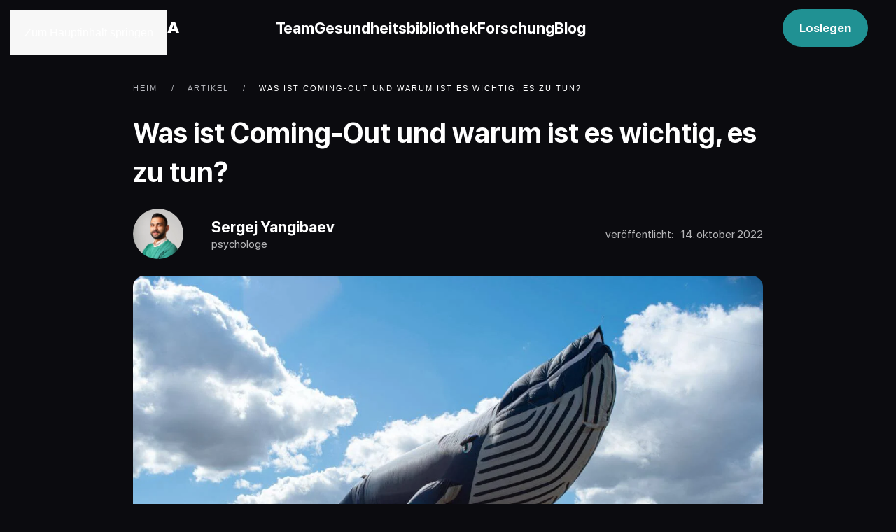

--- FILE ---
content_type: text/html; charset=utf-8
request_url: https://sequoia.health/de/articles/what-is-coming-out-and-why-is-it-important-to-do-it-de
body_size: 16894
content:
<!DOCTYPE html>
<html lang="de-de" dir="ltr">
    <head>
        <meta name="viewport" content="width=device-width, initial-scale=1">
        <link rel="icon" href="/images/Main/favicon-96x96.png" sizes="any">
                <link rel="icon" href="/images/Main/favicon_1_.svg" type="image/svg+xml">
                <link rel="apple-touch-icon" href="/images/Main/apple-icon-180x180.png">
        <meta charset="utf-8">
	<meta name="author" content="Sergey Jangibaev">
	<meta name="description" content="Erfahren Sie, warum das Coming-out wichtig ist, wie es Ihre Identität stärkt und unterstützt, sowie Tipps, wie Sie es angehen können.">
	<meta name="generator" content="Joomla! - Open Source Content Management">
	<title>Was ist Coming-Out?</title>
	<link href="https://sequoia.health/es/articles/que-significa-salir-del-closet-y-por-que-es-importante-hacerlo" rel="alternate" hreflang="es-ES">
	<link href="https://sequoia.health/pt/articles/o-que-e-sair-do-armario-e-por-que-e-importante-faze-lo" rel="alternate" hreflang="pt-PT">
	<link href="https://sequoia.health/de/articles/what-is-coming-out-and-why-is-it-important-to-do-it-de" rel="canonical">
	<link href="https://sequoia.health/ru/articles/kaming-aut" rel="alternate" hreflang="ru-RU">
	<link href="https://sequoia.health/articles/what-is-coming-out-and-why-is-it-important-to-do-it" rel="alternate" hreflang="en-GB">
<link href="/media/vendor/joomla-custom-elements/css/joomla-alert.min.css?0.2.0" rel="stylesheet">
	<link href="/media/mod_languages/css/template.min.css?344a79" rel="stylesheet">
	<link href="/templates/yootheme/css/theme.9.css?1735546480" rel="stylesheet">
<script type="application/json" class="joomla-script-options new">{"joomla.jtext":{"ERROR":"Fehler","MESSAGE":"Nachricht","NOTICE":"Hinweis","WARNING":"Warnung","JCLOSE":"Schließen","JOK":"OK","JOPEN":"Öffnen"},"system.paths":{"root":"","rootFull":"https://sequoia.health/","base":"","baseFull":"https://sequoia.health/"},"csrf.token":"3490f1b6cf00885c9fe82d3a11b3894d"}</script>
	<script src="/media/system/js/core.min.js?2cb912"></script>
	<script src="/media/system/js/messages.min.js?9a4811" type="module"></script>
	<script src="/templates/yootheme/packages/theme-analytics/app/analytics.min.js?4.4.18" defer></script>
	<script src="/templates/yootheme/vendor/assets/uikit/dist/js/uikit.min.js?4.4.18"></script>
	<script src="/templates/yootheme/vendor/assets/uikit/dist/js/uikit-icons-fuse.min.js?4.4.18"></script>
	<script src="/templates/yootheme/js/theme.js?4.4.18"></script>
	<script type="application/ld+json">{"@context":"https://schema.org","@graph":[{"@type":"Organization","@id":"https://sequoia.health/#/schema/Organization/base","name":"Sequoia Health | The right App for Men’s Sexual Health","url":"https://sequoia.health/"},{"@type":"WebSite","@id":"https://sequoia.health/#/schema/WebSite/base","url":"https://sequoia.health/","name":"Sequoia Health | The right App for Men’s Sexual Health","publisher":{"@id":"https://sequoia.health/#/schema/Organization/base"}},{"@type":"WebPage","@id":"https://sequoia.health/#/schema/WebPage/base","url":"https://sequoia.health/de/articles/what-is-coming-out-and-why-is-it-important-to-do-it-de","name":"Was ist Coming-Out?","description":"Erfahren Sie, warum das Coming-out wichtig ist, wie es Ihre Identität stärkt und unterstützt, sowie Tipps, wie Sie es angehen können.","isPartOf":{"@id":"https://sequoia.health/#/schema/WebSite/base"},"about":{"@id":"https://sequoia.health/#/schema/Organization/base"},"inLanguage":"de-DE","breadcrumb":{"@id":"https://sequoia.health/#/schema/BreadcrumbList/17"}},{"@type":"Article","@id":"https://sequoia.health/#/schema/com_content/article/129","name":"Was ist Coming-Out und warum ist es wichtig, es zu tun?","headline":"Was ist Coming-Out und warum ist es wichtig, es zu tun?","inLanguage":"de-DE","author":{"@type":"Person","name":"Sergey Jangibaev"},"thumbnailUrl":"images/blog/22.05/What_is_coming_out_and_why_is_it_important_to_do_it_1.jpeg","image":"images/blog/22.05/What_is_coming_out_and_why_is_it_important_to_do_it_1.jpeg","articleSection":"Articles DE","dateCreated":"1980-01-01T00:00:00+00:00","interactionStatistic":{"@type":"InteractionCounter","userInteractionCount":2278},"isPartOf":{"@id":"https://sequoia.health/#/schema/WebPage/base"}}]}</script>
	<script>document.addEventListener("DOMContentLoaded", () => {
  const articleBotBtn = document.querySelector("#article-bot-btn");
  if (articleBotBtn) {
    let scrollTopArticleBtn = null;
    document.addEventListener("scroll", () => {
      scrollTopArticleBtn =
        window.pageYOffset || document.documentElement.scrollTop;
      if (scrollTopArticleBtn >= 100) {
        articleBotBtn.classList.remove("hidden-hidden");
      } else {
        articleBotBtn.classList.add("hidden-hidden");
      }
    });
  }

  const a = document.querySelector("#module-111 a");
  if (a) {
    a.removeAttribute("aria-haspopup");
    a.removeAttribute("aria-expanded");
  }
  const moduleHunt = document.querySelector("#module-hunt");
  const moduleHuntClose = document.querySelector("#img-close");
  const time = 86400000;

  const ruProduct = document.querySelector("#ru-prdocut-hunt");
  const engProduct = document.querySelector("#eng-prdocut-hunt");
  const html = document.querySelector("html");

  if (moduleHunt) {
    if (html.getAttribute("lang") === "ru-ru") {
      ruProduct.classList.remove("none-display");
      engProduct.classList.add("none-display");
    } else {
      ruProduct.classList.add("none-display");
      engProduct.classList.remove("none-display");
    }

    if (
      Date.now() - parseInt(localStorage.getItem("prevHours")) >= time ||
      localStorage.getItem("prevHours") === null
    ) {
      moduleHunt.classList.remove("hidden-hidden");
      moduleHuntClose.addEventListener("click", () => {
        moduleHunt.classList.add("hidden-hunter");
        localStorage.setItem("prevHours", Date.now());
      });
    } else {
      moduleHunt.classList.add("hidden-hidden");
    }
  }

  const headerWrapper = document.querySelectorAll(".get-started");
  const mainBtn = document.querySelector("#main-btn");
  let scrollTop;
  if (mainBtn) {
    document.addEventListener("scroll", () => {
      scrollTop = window.pageYOffset || document.documentElement.scrollTop;
      headerWrapper.forEach((item) => {
        if (scrollTop >= 500) {
          item.classList.remove("hidden-hidden");
        } else {
          item.classList.add("hidden-hidden");
        }
      });
    });
  } else {
    headerWrapper.forEach((item) => {
      item.classList.remove("hidden-hidden");
    });
  }

  const qr = document.querySelector("#qr");
  const u = document.querySelector("#article-u");
  const qrBottom = document.querySelector("#qr-bottom");
  let scrollTopQr;
  let fromTop;
  if (qr) {
    document.addEventListener("scroll", () => {
      scrollTopQr = window.pageYOffset || document.documentElement.scrollTop;
      fromTop = u.getBoundingClientRect().y + scrollTopQr - 500;
      if (scrollTopQr >= 300) {
        qr.classList.remove("hidden-hidden");
      }
      if (scrollTopQr >= fromTop) {
        qrBottom.classList.remove("hidden-hidden");
        qr.classList.add("hidden-hidden");
        if (articleBotBtn) {
          articleBotBtn.classList.add("hidden-hidden");
        }
      } else if (scrollTopQr <= fromTop) {
        qrBottom.classList.add("hidden-hidden");
        qr.classList.remove("hidden-hidden");
      }
      if (scrollTopQr <= 300) {
        qr.classList.add("hidden-hidden");
      }
    });
  }
});

// Amplitude integration
  !function(){"use strict";!function(e,t){var r=e.amplitude||{_q:[],_iq:{}};if(r.invoked)e.console&&console.error&&console.error("Amplitude snippet has been loaded.");else{var n=function(e,t){e.prototype[t]=function(){return this._q.push({name:t,args:Array.prototype.slice.call(arguments,0)}),this}},s=function(e,t,r){return function(n){e._q.push({name:t,args:Array.prototype.slice.call(r,0),resolve:n})}},o=function(e,t,r){e[t]=function(){if(r)return{promise:new Promise(s(e,t,Array.prototype.slice.call(arguments)))}}},i=function(e){for(var t=0;t<m.length;t++)o(e,m[t],!1);for(var r=0;r<y.length;r++)o(e,y[r],!0)};r.invoked=!0;var a=t.createElement("script");a.type="text/javascript",a.crossOrigin="anonymous",a.src="https://cdn.amplitude.com/libs/plugin-ga-events-forwarder-browser-0.4.2-min.js.gz",a.onload=function(){e.gaEventsForwarder&&e.gaEventsForwarder.plugin&&e.amplitude.add(e.gaEventsForwarder.plugin())};var c=t.createElement("script");c.type="text/javascript",c.integrity="sha384-pY2pkwHaLM/6UIseFHVU3hOKr6oAvhLcdYkoRZyaMDWLjpM6B7nTxtOdE823WAOQ",c.crossOrigin="anonymous",c.async=!0,c.src="https://cdn.amplitude.com/libs/analytics-browser-2.11.0-min.js.gz",c.onload=function(){e.amplitude.runQueuedFunctions||console.log("[Amplitude] Error: could not load SDK")};var u=t.getElementsByTagName("script")[0];u.parentNode.insertBefore(a,u),u.parentNode.insertBefore(c,u);for(var p=function(){return this._q=[],this},d=["add","append","clearAll","prepend","set","setOnce","unset","preInsert","postInsert","remove","getUserProperties"],l=0;l<d.length;l++)n(p,d[l]);r.Identify=p;for(var g=function(){return this._q=[],this},v=["getEventProperties","setProductId","setQuantity","setPrice","setRevenue","setRevenueType","setEventProperties"],f=0;f<v.length;f++)n(g,v[f]);r.Revenue=g;var m=["getDeviceId","setDeviceId","getSessionId","setSessionId","getUserId","setUserId","setOptOut","setTransport","reset","extendSession"],y=["init","add","remove","track","logEvent","identify","groupIdentify","setGroup","revenue","flush"];i(r),r.createInstance=function(e){return r._iq[e]={_q:[]},i(r._iq[e]),r._iq[e]},e.amplitude=r}}(window,document)}();

  amplitude.init('f50ee0349f137aa3994c6deeaa2e9f75');</script>
	<link href="https://sequoia.health/articles/what-is-coming-out-and-why-is-it-important-to-do-it" rel="alternate" hreflang="x-default">
	<script>window.yootheme ||= {}; var $theme = yootheme.theme = {"i18n":{"close":{"label":"Close"},"totop":{"label":"Back to top"},"marker":{"label":"Open"},"navbarToggleIcon":{"label":"Open menu"},"paginationPrevious":{"label":"Previous page"},"paginationNext":{"label":"Next page"},"searchIcon":{"toggle":"Open Search","submit":"Submit Search"},"slider":{"next":"Next slide","previous":"Previous slide","slideX":"Slide %s","slideLabel":"%s of %s"},"slideshow":{"next":"Next slide","previous":"Previous slide","slideX":"Slide %s","slideLabel":"%s of %s"},"lightboxPanel":{"next":"Next slide","previous":"Previous slide","slideLabel":"%s of %s","close":"Close"}},"google_analytics":"G-MZNDS9QF2R","google_analytics_anonymize":""};</script>

    
<!-- RadicalMicro: start -->
<meta property="og:type" content="website" />
<meta property="og:url" content="https://sequoia.health/de/articles/what-is-coming-out-and-why-is-it-important-to-do-it-de" />
<meta property="og:image" content="https://sequoia.health/images/blog/22.05/What_is_coming_out_and_why_is_it_important_to_do_it_1.jpeg" />
<meta property="og:title" content="Was ist Coming-Out und warum ist es wichtig, es zu tun?" />
<meta property="og:description" content="Erfahren Sie, warum das Coming-out wichtig ist, wie es Ihre Identität stärkt und unterstützt, sowie Tipps, wie Sie es angehen können." />
<meta name="twitter:card" content="summary_large_image" />
<meta name="twitter:image" content="https://sequoia.health/images/blog/22.05/What_is_coming_out_and_why_is_it_important_to_do_it_1.jpeg" />
<meta name="twitter:title" content="Was ist Coming-Out und warum ist es wichtig, es zu tun?" />
<meta name="twitter:description" content="Erfahren Sie, warum das Coming-out wichtig ist, wie es Ihre Identität stärkt und unterstützt, sowie Tipps, wie Sie es angehen können." />
<meta name="twitter:site" content="https://sequoia.health/" />
<meta name="twitter:creator" content="896" />
<script type="application/ld+json">{
    "@context": "https://schema.org",
    "@type": "Article",
    "headline": "Was ist Coming-Out und warum ist es wichtig, es zu tun?",
    "description": "Das Coming-out ist der Prozess, bei dem jemand offen und freiwillig zugibt, Mitglied einer sexuellen oder geschlechtlichen Minderheitsgruppe zu sein. Das Wort selbst stammt aus dem Englischen \"coming out\" (Offenlegung; Heraustreten). Es bezieht sich auf die Phrase \"aus dem Schrank kommen\", in dem viele LGBTQ+ Menschen viele Jahre ihres Lebens verbringen.",
    "mainEntityOfPage": {
        "@type": "WebPage",
        "@id": "https://sequoia.health/de/articles/what-is-coming-out-and-why-is-it-important-to-do-it-de"
    },
    "datePublished": "2022-10-14T00:00:00+00:00",
    "dateModified": "2024-05-07T20:26:05+00:00",
    "publisher": {
        "@type": "Person",
        "name": "Sergey Jangibaev"
    },
    "image": {
        "@type": "ImageObject",
        "url": "https://sequoia.health/images/blog/22.05/What_is_coming_out_and_why_is_it_important_to_do_it_1.jpeg"
    }
}</script>

<script type="application/ld+json">{
    "@context": "https://schema.org",
    "@type": "BreadcrumbList",
    "itemListElement": [
        {
            "@type": "ListItem",
            "position": 1,
            "name": "Home",
            "item": "https://sequoia.health/de"
        },
        {
            "@type": "ListItem",
            "position": 2,
            "name": "Artikel",
            "item": "https://sequoia.health/de/articles"
        },
        {
            "@type": "ListItem",
            "position": 3,
            "name": "Was ist Coming-Out und warum ist es wichtig, es zu tun?",
            "item": "https://sequoia.health/de/articles/what-is-coming-out-and-why-is-it-important-to-do-it-de"
        }
    ]
}</script>
<!-- RadicalMicro: end -->
</head>
    <body class="">

        <div class="uk-hidden-visually uk-notification uk-notification-top-left uk-width-auto">
            <div class="uk-notification-message">
                <a href="#tm-main">Zum Hauptinhalt springen</a>
            </div>
        </div>

        
        
        <div class="tm-page">

                        


<header class="tm-header-mobile uk-hidden@m">


        <div uk-sticky cls-active="uk-navbar-sticky" sel-target=".uk-navbar-container">
    
        <div class="uk-navbar-container">

            <div class="uk-container uk-container-expand">
                <nav class="uk-navbar" uk-navbar="{&quot;align&quot;:&quot;left&quot;,&quot;container&quot;:&quot;.tm-header-mobile &gt; [uk-sticky]&quot;,&quot;boundary&quot;:&quot;.tm-header-mobile .uk-navbar-container&quot;}">

                                        <div class="uk-navbar-left">

                        
                                                    <a uk-toggle href="#tm-dialog-mobile" class="uk-navbar-toggle uk-navbar-toggle-animate">

        
        <div uk-navbar-toggle-icon></div>

        
    </a>
                        
                    </div>
                    
                                        <div class="uk-navbar-center">

                                                    <a href="https://sequoia.health/de" aria-label="Zurück zur Startseite" class="uk-logo uk-navbar-item">
    <img loading="eager" width="216" height="32" src="/images/Main/Logo%20(1).svg" alt><img class="uk-logo-inverse" loading="eager" width="216" height="32" src="/images/Main/Logo%20(1).svg" alt></a>
                        
                        
                    </div>
                    
                                        <div class="uk-navbar-right">

                        
                        
<div class="uk-navbar-item" id="module-133">

    
    
<div class="uk-margin-remove-last-child custom" ><a href="https://go.sequoia.health/website.main" target="_blank" rel="noopener" class="get-started hidden-hidden">Loslegen</a></div>

</div>


                    </div>
                    
                </nav>
            </div>

        </div>

        </div>
    



    
    
        <div id="tm-dialog-mobile" class="uk-dropbar uk-dropbar-top" uk-drop="{&quot;clsDrop&quot;:&quot;uk-dropbar&quot;,&quot;flip&quot;:&quot;false&quot;,&quot;container&quot;:&quot;.tm-header-mobile &gt; [uk-sticky]&quot;,&quot;target-y&quot;:&quot;.tm-header-mobile .uk-navbar-container&quot;,&quot;mode&quot;:&quot;click&quot;,&quot;target-x&quot;:&quot;.tm-header-mobile .uk-navbar-container&quot;,&quot;stretch&quot;:true,&quot;pos&quot;:&quot;bottom-left&quot;,&quot;bgScroll&quot;:&quot;false&quot;,&quot;animation&quot;:&quot;reveal-top&quot;,&quot;animateOut&quot;:true,&quot;duration&quot;:300,&quot;toggle&quot;:&quot;false&quot;}">

        <div class="tm-height-min-1-1 uk-flex uk-flex-column">

            
                        <div class="uk-margin-auto-vertical uk-text-center">
                
<div class="uk-panel" id="module-124">

    
    
<style class="uk-margin-remove-adjacent">#module-124\#0 .el-item{font-size: 22px; line-height: 28px; color: #FFFFFF; font-family: "Sf-pro-bold";}#module-124\#0{height: calc(100vh - 150px); display: flex; flex-direction: column; justify-content: space-around;}</style><div class="uk-grid tm-grid-expand uk-child-width-1-1 uk-grid-margin">
<div class="uk-width-1-1@m">
    
        
            
            
            
                
                    
<ul class="uk-list" id="module-124#0">
    
    
                <li class="el-item">            <div class="el-content uk-panel"><a href="/de/team" class="el-link uk-margin-remove-last-child">Team</a></div>        </li>                <li class="el-item">            <div class="el-content uk-panel"><a href="/de/articles" class="el-link uk-margin-remove-last-child">Gesundheitsbibliothek</a></div>        </li>                <li class="el-item">            <div class="el-content uk-panel"><a href="/de/research-report-user-survey-on-sequoia-male-sexual-health-app-june-2023" class="el-link uk-margin-remove-last-child">Forschung</a></div>        </li>                <li class="el-item">            <div class="el-content uk-panel"><a href="//de/blog" class="el-link uk-margin-remove-last-child">Blog</a></div>        </li>        
    
    
</ul>
                
            
        
    
</div></div>
</div>

            </div>
            
            
        </div>

    </div>
    

</header>




<header class="tm-header uk-visible@m">



        <div uk-sticky media="@m" cls-active="uk-navbar-sticky" sel-target=".uk-navbar-container">
    
        <div class="uk-navbar-container">

            <div class="uk-container uk-container-large">
                <nav class="uk-navbar" uk-navbar="{&quot;align&quot;:&quot;left&quot;,&quot;container&quot;:&quot;.tm-header &gt; [uk-sticky]&quot;,&quot;boundary&quot;:&quot;.tm-header .uk-navbar-container&quot;}">

                                        <div class="uk-navbar-left">

                                                    <a href="https://sequoia.health/de" aria-label="Zurück zur Startseite" class="uk-logo uk-navbar-item">
    <img loading="eager" width="216" height="32" src="/images/Main/Logo%20(1).svg" alt><img class="uk-logo-inverse" loading="eager" width="216" height="32" src="/images/Main/Logo%20(1).svg" alt></a>
                        
                        
                        
                    </div>
                    
                    
                                        <div class="uk-navbar-right">

                                                    
                        
                                                    
<div class="uk-navbar-item" id="module-118">

    
    
<div class="uk-margin-remove-last-child custom" ><div class="header-menu">
<p><a href="/de/team">Team</a></p>
<p><a href="/de/articles">Gesundheitsbibliothek</a></p>
<p><a href="/de/research-report-user-survey-on-sequoia-male-sexual-health-app-june-2023">Forschung</a></p>
<p><a href="/de/blog">Blog</a></p>
</div></div>

</div>

<div class="uk-navbar-item" id="module-132">

    
    
<div class="uk-margin-remove-last-child custom" ><a href="https://go.sequoia.health/website.main" target="_blank" rel="noopener" class="get-started hidden-hidden">Loslegen</a></div>

</div>

                        
                    </div>
                    
                </nav>
            </div>

        </div>

        </div>
    







</header>

            
            

            <main id="tm-main" >

                
                <div id="system-message-container" aria-live="polite"></div>

                <!-- Builder #template-LFJnhHIT --><style class="uk-margin-remove-adjacent">#template-LFJnhHIT\#0 a, #template-LFJnhHIT\#0 span{font-family: "Arial";}#template-LFJnhHIT\#1{font-size: 40px; line-height: 140%; color: #FFFFFF; font-family: "Sf-pro-bold"; margin: 24px 0;}@media (max-width: 480px){#template-LFJnhHIT\#1{font-size: 24px; line-height: 120%;}}#template-LFJnhHIT\#2{padding: 32px 0 0px;}#template-LFJnhHIT\#3 .el-image{width: 72px; border-radius: 50%; transition: .2s;}#template-LFJnhHIT\#3 .el-title{font-size: 22px; line-height: 28px; color: #FFFFFF; font-family: "Sf-pro-bold"; transition: .2s;}#template-LFJnhHIT\#3 .el-image:hover, #template-LFJnhHIT\#3 .el-title:hover{opacity: 0.8;}#template-LFJnhHIT\#3 .el-meta{font-size: 16px; line-height: 21px; color: #B5B5B7; font-family: "Sf-pro-regular"; text-transform: lowercase;}@media (max-width: 375px){#template-LFJnhHIT\#3 .el-image{width: 56px;}#template-LFJnhHIT\#3 .el-title{font-size: 16px; line-height: 21px;}}#template-LFJnhHIT\#4{font-size: 16px; line-height: 21px; color: #B5B5B7; font-family: "Sf-pro-regular"; text-transform: lowercase; text-align: right;}@media (max-width: 960px){#template-LFJnhHIT\#4{text-align: left; width: max-content;}}#template-LFJnhHIT\#5{padding-bottom: 24px!important;}#template-LFJnhHIT\#6 .el-image{width: 100%; margin-bottom: 4px; border-radius: 16px;}#template-LFJnhHIT\#7{font-size: 19px; line-height: 26px; color: #FFFFFF; font-family: "Sf-pro-regular"; padding-bottom: 20px; font-weight: 400;}#template-LFJnhHIT\#7 a{color: #67C6C8; text-decoration: underline;}#template-LFJnhHIT\#7 a:hover{color: #67c6c8;}@media(max-width: 1024px){#template-LFJnhHIT\#7{/*font-size: 16px; line-height: 21px;*/}}@media(max-width: 480px){#template-LFJnhHIT\#7 h2{font-size: 24px;}#template-LFJnhHIT\#7 h3{font-size: 22px;}}#template-LFJnhHIT\#8{display: flex; gap: 24px; flex-wrap: wrap; align-items: center; margin-bottom: 24px; margin-top: -16px; padding-top: 24px; border-top: 1px solid #232327;}#template-LFJnhHIT\#8 img{transition: .3s;}#template-LFJnhHIT\#8 img:hover, #template-LFJnhHIT\#8 img:active{opacity: 0.7; cursor: pointer;}#template-LFJnhHIT\#8 #in{background-image: url("/images/Main/231117/in.svg"); width: 28px; height: 28px; display: inline-block;}#template-LFJnhHIT\#8 #in *{opacity: 0;}#template-LFJnhHIT\#8 #copy{opacity: 0;}#template-LFJnhHIT\#8 #copied{position: fixed; bottom: 10vh; left: 50%; transform: translatex(-50%); z-index: 1000; line-height: 26px; color: #FFFFFF; font-family: "Sf-pro-regular"; padding-bottom: 20px; padding: 15px; font-weight: 400; border-radius: 48px; background: var(--2-primary-primary-50, #209193); transition: .3s;}@media(max-width: 960px){#template-LFJnhHIT\#8{justify-content: center; margin-bottom: -50px;}#template-LFJnhHIT\#8 img{width: 100%; max-width: 32px;}#template-LFJnhHIT\#8 #copy{width: 100%;}}@media(max-width: 375px){#template-LFJnhHIT\#9{margin-bottom: 24px;}}#template-LFJnhHIT\#10{padding: 0;}#template-LFJnhHIT\#11{border: 1px solid #232327;}@media (max-width: 375px){#template-LFJnhHIT\#11{}}@media (max-width: 1024px){#template-LFJnhHIT\#11{}}#template-LFJnhHIT\#12{padding: 16px 0 56px;}@media (max-width: 375px){#template-LFJnhHIT\#12{padding: 0px 0 40px;}}#template-LFJnhHIT\#13{font-family: "Sf-pro-bold"; font-size: 40px; line-height: 140%; text-align: center; color: #FFFFFF; margin-bottom: 32px;}@media (max-width: 1024px){#template-LFJnhHIT\#13{font-size: 40px; line-height: 140%; margin-bottom: 16px; margin-bottom: 24px; font-size: 24px; font-style: normal; font-weight: 700; line-height: 120%;}}@media (max-width: 375px){#template-LFJnhHIT\#13{font-size: 24px; line-height: 120%; margin-bottom: 16px;}}#template-LFJnhHIT\#14{margin-bottom: 104px;}#template-LFJnhHIT\#14 .el-title{font-size: 24px; line-height: 120%; color: #FFFFFF; padding: 0 14px; font-family: "Sf-pro-bold";}#template-LFJnhHIT\#14 .el-item > *{background: #17171B; border-radius: 16px; padding: 24px 24px 42px; transition: .3s;}#template-LFJnhHIT\#14 .el-item > *:hover{cursor: pointer; opacity: 0.8;}#template-LFJnhHIT\#14 .el-image{border-radius: 16px; /* height: 70%;*/ width: auto; display: flex; margin: 0 auto;}#template-LFJnhHIT\#14 picture{border-radius: 16px; display: block!important; width: 100%!important; max-width: 400px!important; max-height: 280px!important; overflow: hidden!important;}#template-LFJnhHIT\#14 picture img{display: block!important;}@media (max-width: 1024px){#template-LFJnhHIT\#14 .el-title{font-size: 17px; line-height: 22px;}#template-LFJnhHIT\#14 .el-item > *{}}#template-LFJnhHIT\#15 .el-item > *{background: #17171B; border-radius: 16px; padding: 16px 16px 32px;}#template-LFJnhHIT\#15 .el-title{font-size: 16px; line-height: 21px; color: #FFFFFF; font-family: "Sf-pro-bold"; margin-top: 24px!important;}#template-LFJnhHIT\#15 .el-image{min-height: 165px; margin: 0 auto; display: flex; border-radius: 16px;}@media(max-width: 960px){#template-LFJnhHIT\#15{margin-bottom: 64px !important;}}#latestarticles{}@media (max-width: 375px){#latestarticles{}}@media (max-width: 1024px){#latestarticles{}}@media (max-width: 375px){#article-u .el-image{width: 64px;}}#template-LFJnhHIT\#16{font-family: "Sf-pro-bold"; font-size: 40px; line-height: 120%; text-align: center; color: #FFFFFF; margin-bottom: 0px; margin-top: 40px;}@media (max-width: 375px){#template-LFJnhHIT\#16{font-size: 24px; line-height: 120%;}}#template-LFJnhHIT\#17{font-size: 19px; line-height: 145%; text-align: center; color: #FFFFFF; opacity: 0.7; font-family: "Sf-pro-regular"; margin-bottom: 32px; margin-top: 16px!important;}@media (max-width: 1024px){#template-LFJnhHIT\#17{font-size: 16px; line-height: 21px; margin-bottom: 40px; margin-top: 13px!important;}}@media (max-width: 375px){#template-LFJnhHIT\#17{font-size: 16px; margin-bottom: 32px; margin-top: 16px!important; line-height: 21px;}}#template-LFJnhHIT\#18{margin: 0!important; padding-bottom: 56px;}#template-LFJnhHIT\#18 .el-image{transition: .3s;}#template-LFJnhHIT\#18 .el-image:hover{opacity: 0.8;}@media (max-width: 375px){#template-LFJnhHIT\#18 .el-image{width: 175px;}#template-LFJnhHIT\#18{padding-bottom: 40px;}}#qr{position: fixed !important; bottom: 136px; right: 48px; z-index: 1;}#qr-bottom{position: absolute!important; right: -100px; bottom: 56px;}#template-LFJnhHIT\#19{position: relative;}</style>
<div id="template-LFJnhHIT#2" class="uk-section-default uk-section">
    
        
        
        
            
                                <div class="uk-container uk-container-small">                
                    <div class="uk-grid tm-grid-expand uk-child-width-1-1 uk-grid-margin">
<div class="uk-width-1-1">
    
        
            
            
            
                
                    

<nav aria-label="Breadcrumb" id="template-LFJnhHIT#0">
    <ul class="uk-breadcrumb uk-margin-remove-bottom" vocab="https://schema.org/" typeof="BreadcrumbList">
    
            <li property="itemListElement" typeof="ListItem">            <a href="/de" property="item" typeof="WebPage"><span property="name">Heim</span></a>
            <meta property="position" content="1">
            </li>    
            <li property="itemListElement" typeof="ListItem">            <a href="/de/articles" property="item" typeof="WebPage"><span property="name">Artikel</span></a>
            <meta property="position" content="2">
            </li>    
            <li property="itemListElement" typeof="ListItem">            <span property="name" aria-current="page">Was ist Coming-Out und warum ist es wichtig, es zu tun?</span>            <meta property="position" content="3">
            </li>    
    </ul>
</nav>

<h1 id="template-LFJnhHIT#1">        Was ist Coming-Out und warum ist es wichtig, es zu tun?    </h1>
                
            
        
    
</div></div>
                                </div>                
            
        
    
</div>
<div id="template-LFJnhHIT#5" class="uk-section-default uk-section uk-padding-remove-vertical">
    
        
        
        
            
                                <div class="uk-container uk-container-small">                
                    <div class="uk-grid tm-grid-expand uk-grid-margin" uk-grid>
<div class="uk-width-1-2@m">
    
        
            
            
            
                
                    
<div class="uk-panel uk-margin" id="template-LFJnhHIT#3">
    
                <div class="uk-flex-middle" uk-grid>        
                        <div class="uk-width-auto">            
                                <a href="/de/team/sergey-jangibaev">

    
                <picture>
<source type="image/webp" srcset="/templates/yootheme/cache/15/Sergey_Jangibaev_1%201%201-15f71753.webp 768w, /templates/yootheme/cache/50/Sergey_Jangibaev_1%201%201-505f2834.webp 1024w, /templates/yootheme/cache/f7/Sergey_Jangibaev_1%201%201-f7667f3a.webp 1280w" sizes="(min-width: 1280px) 1280px">
<img src="/templates/yootheme/cache/c4/Sergey_Jangibaev_1%201%201-c410721a.jpeg" width="1280" height="1280" alt="Sergey Jangibaev" loading="lazy" class="el-image">
</picture>        
        
    
</a>                
                        </div>            
                        <div class="uk-width-expand uk-margin-remove-first-child">            
                
                
                    

        
                <h3 class="el-title uk-link-reset uk-margin-top uk-margin-remove-bottom">                        <a href="/de/team/sergey-jangibaev">Sergej Yangibaev</a>                    </h3>        
                <div class="el-meta">Psychologe</div>        
    
        
        
        
        
        

                
                
                        </div>            
                </div>        
    
</div>
                
            
        
    
</div>
<div class="uk-grid-item-match uk-flex-middle uk-width-1-2@m">
    
        
            
            
                        <div class="uk-panel uk-width-1-1">            
                
                    
<ul class="uk-list" id="template-LFJnhHIT#4">        <li class="el-item">

    <div class="uk-child-width-auto uk-grid-small" uk-grid>        <div class="uk-width-expand">
            
            
<div class="el-title uk-margin-remove">veröffentlicht:</div>
            
        </div>        <div>

            
            <div class="el-content uk-panel">14. Oktober 2022</div>
                                    
        </div>
    </div>
</li>
    </ul>
                
                        </div>            
        
    
</div></div>
                                </div>                
            
        
    
</div>
<div id="template-LFJnhHIT#10" class="uk-section-default uk-section">
    
        
        
        
            
                                <div class="uk-container uk-container-small">                
                    <div class="uk-grid tm-grid-expand uk-child-width-1-1 uk-grid-margin">
<div class="uk-width-1-1">
    
        
            
            
            
                
                    
<div class="uk-margin uk-text-center" id="template-LFJnhHIT#6">
        <picture>
<source type="image/webp" srcset="/templates/yootheme/cache/f3/What_is_coming_out_and_why_is_it_important_to_do_it_1-f38f23c5.webp 768w, /templates/yootheme/cache/43/What_is_coming_out_and_why_is_it_important_to_do_it_1-43a304da.webp 1024w, /templates/yootheme/cache/cd/What_is_coming_out_and_why_is_it_important_to_do_it_1-cd8ae305.webp 1280w" sizes="(min-width: 1280px) 1280px">
<img src="/templates/yootheme/cache/6c/What_is_coming_out_and_why_is_it_important_to_do_it_1-6cc796ee.jpeg" width="1280" height="852" class="el-image" alt="Was ist Coming-Out und warum ist es wichtig, es zu tun?" loading="lazy">
</picture>    
    
</div><div class="uk-panel uk-margin" id="template-LFJnhHIT#7"><p>Das Coming-out ist der Prozess, bei dem jemand offen und freiwillig zugibt, Mitglied einer sexuellen oder geschlechtlichen Minderheitsgruppe zu sein. Das Wort selbst stammt aus dem Englischen "coming out" (Offenlegung; Heraustreten). Es bezieht sich auf die Phrase "aus dem Schrank kommen", in dem viele LGBTQ+ Menschen viele Jahre ihres Lebens verbringen.</p>
 
<h2>Coming-out in einfachen Worten</h2>
<p>In einfachen Worten ist das Coming-out der Prozess, bei dem eine Person anderen ihre sexuelle Orientierung oder Geschlechtsidentität mitteilt. Es kann ein sehr persönlicher und intimer Moment sein, wenn eine Person ihre Gefühle mit denen um sie herum teilt. Das Coming-out kann in verschiedenen Situationen und in verschiedenen Lebensaltern erfolgen.</p>
<h2>Warum lohnt es sich, sich zu outen?</h2>
<p>Das Coming-out hat viele Funktionen, darunter eine wichtige Rolle in der globalen Gemeinschaft. In diesem Artikel haben wir jedoch versucht zu zeigen, auf welche Weise das Coming-out für das Individuum wichtig ist.</p>
<h3>Akzeptanz durch andere</h3>
<p>Leider betrachten nicht alle Menschen LGBTQ+ Menschen positiv, aber früher oder später werden Sie auf jeden Fall Menschen in Ihrer Umgebung finden, die Ihre Beziehungen akzeptieren und schätzen. Diese Erfahrung ermöglicht es Ihnen, ein Gefühl von Nähe, Zugehörigkeit zu einer Gruppe und Unterstützung zu bekommen, die jeder braucht.</p>
<h3>Anerkennung der eigenen Identität</h3>
<p>Anerkennung ist genau das, was die LGBTQ+ Gemeinschaft allgemein als Stolz bezeichnet (daher der berühmte Pride-Monat). Anerkennung bringt eine stärkere ganzheitliche Identität des Individuums, die aufgebaut werden kann und sollte. Beachten Sie, dass Identität hier nicht nur einen bestimmten Teil der Persönlichkeit (Sexualität, Geschlecht) betrifft, sondern ein ganzheitliches System. Aufgrund der eigenen Nichtakzeptanz scheint das Unterbewusstsein oft "gespalten" zu sein, was zu Problemen in Beziehungen zu anderen, in der Karriere und bei der Entwicklung von psychischen Störungen führt.</p>
<h3>Reduzierung der inneren Homophobie</h3>
<p>Dies ist ein Ergebnis der vorherigen Punkte. Durch Selbstakzeptanz und Akzeptanz durch andere hört man mit der Zeit auf, sich selbst negativ zu behandeln, was einem hilft, ein erfülltes Leben zu führen und voranzukommen.</p>
<h3>Erleichterung</h3>
<p>Das Lügen gegenüber Menschen in Ihrer Nähe über Ihr Privatleben verursacht viel innere Spannung. Diese baut sich im Laufe der Zeit auf und verursacht noch mehr Fragen von denen um Sie herum. Ein erfolgreiches Coming-out ermöglicht es Ihnen nicht nur, sich zu öffnen, sondern ermöglicht es Ihnen auch, eine Art Katharsis und Erleichterung zu erfahren.</p>
<p>Es ist wichtig zu bedenken, dass das Coming-out nicht bedeutet, dass Sie über Ihre Orientierung aus jeder möglichen Quelle sprechen müssen. Es können Ihre Freunde und Familie sein - Menschen, denen Sie vertrauen und bei denen Sie sich sicher fühlen.</p>
<h2>Wie kann man sich outen?</h2>
<p>Es gibt keine universelle Möglichkeit, sich richtig zu outen. Niemand außer Ihnen versteht die Gefühle und Emotionen, die Sie erleben, und kennt die Umgebung, mit der Sie interagieren. Aber es gibt ein paar Empfehlungen, die das Gespräch erleichtern sollen.</p>
<ul>
<li><strong>Keine Eile</strong>. Geben Sie sich Zeit, um darüber nachzudenken, was und wie Sie sprechen werden.<br /><br /></li>
<li><strong>Wählen Sie die richtige Person</strong> aus, die wahrscheinlich akzeptiert, was Sie normalerweise sagen. Oft können Sie bereits in einem gewöhnlichen Gespräch erkennen, wie freundlich eine Person gegenüber der LGBT-Community ist.<br /><br /></li>
<li><strong>Sammeln Sie mehr Informationen</strong>. Lesen Sie Artikel zu diesem Thema. Seien Sie bereit, Fragen zu beantworten, die bei der Person, der Sie sich öffnen möchten, aufkommen können.<br /><br /></li>
<li><strong>Wählen Sie einen bequemen Weg, um sich zu outen</strong>. Sie müssen es nicht unbedingt laut aussprechen. Sie können eine Nachricht oder einen Brief senden.<br /><br /></li>
<li><strong>Geben Sie der Person Zeit</strong>. Nachdem Sie sich entschieden haben, wem und wie Sie dies mitteilen werden, seien Sie bereit zu warten, während sie die neuen Informationen verarbeiten. Sie benötigen möglicherweise Zeit, um dies zu akzeptieren.</li>
</ul>
<p>Stressen Sie sich nicht im Voraus und denken Sie nicht, dass absolut jeder negativ gegenüber der LGBT-Community eingestellt ist. Einige Menschen können Sie mit ihrer Offenheit und Akzeptanz überraschen. Und andere kennen möglicherweise bereits andere LGBT-Menschen und interagieren völlig problemlos ohne Vorurteile mit ihnen.</p>
<h2>Wo können Sie Unterstützung finden?</h2>
<p>Denken Sie daran, Sie sind nicht allein und Sie können immer auf Unterstützung zählen. Hier sind einige Quellen, wo Sie diese erhalten können:</p>
<ul>
<li>Andere LGBT-Menschen, die ihre Coming-out-Erfahrungen teilen können.<br /><br /></li>
<li>Verbündete, die die LGBT-Community unterstützen.<br /><br /></li>
<li>Eltern, Freunde oder nahestehende Personen.<br /><br /></li>
<li>Spezialisierte LGBT-Ressourcen, in denen Sie das Thema Coming-out frei und offen diskutieren können.<br /><br /></li>
<li>Schwulen- und heterosexuelle Gemeinschaften in Ihrer Stadt.<br /><br /></li>
<li>LGBT-Gemeindezentrum.<br /><br /></li>
<li>LGBT-Organisationen.</li>
</ul>
<p>Natürlich haben nicht alle Städte schwule Gemeinden oder LGBT-Gemeindezentren. In diesem Fall können Sie das Internet nutzen, um Gemeinschaften und Unterstützung zu finden.</p>
<h2>Die lautesten Coming-Outs</h2>
<p>Die lautesten Coming-Outs ziehen oft erhebliche Aufmerksamkeit der Öffentlichkeit und der Medien auf sich. Sie spielen eine wichtige Rolle im Kampf für die Rechte der LGBTQ+ Gemeinschaft und tragen dazu bei, die Einstellung der Gesellschaft gegenüber sexuellen und geschlechtlichen Minderheiten zu ändern. Zu den lautesten Coming-Outs in der Geschichte gehören:</p>
<ul>
<li>Ellen DeGeneres: 1997 bekannte sich die Schauspielerin und Fernsehmoderatorin Ellen DeGeneres während einer Folge ihrer Talkshow "The Ellen DeGeneres Show" zu ihrer Homosexualität. Es war das erste Mal, dass eine offen schwule Person im Live-Fernsehen über ihre Orientierung sprach.<br /><br /></li>
<li>Caitlyn Jenner: Der Vater von Kylie und Kendall Jenner - Bruce Jenner - outete sich 2015 als Transgender-Frau und nahm den Namen Caitlyn an. Ihr Coming-out wurde weitreichend in den Medien behandelt und half dabei, das Bewusstsein für transgender Probleme zu schärfen.<br /><br /></li>
<li>Ricky Martin: 2010 outete sich der Pop-Sänger Ricky Martin in seiner Autobiografie und gab zu, dass er schwul ist. Sein offenes Geständnis half ihm, sich von der Geheimhaltung zu befreien und war ein wichtiger Schritt in seinem persönlichen und beruflichen Leben.<br /><br /></li>
<li>Kevin Spacey: 2017 gab er seine Homosexualität offen bekannt. Er veröffentlichte auf Social Media (Twitter), dass er sein ganzes Leben lang Beziehungen zu Frauen und Männern hatte.<br /><br /></li>
<li>Jim Parsons: Der Star der TV-Serie "The Big Bang Theory" outete sich 2012 als schwul. Interessanterweise beeinflusste dies seine Karriere nicht. Er gilt als der bestbezahlte offen schwule Schauspieler in Hollywood.</li>
</ul>
<h2>Erzwungenes Coming-out (Outing)</h2>
<p>Ein erzwungenes Coming-out, auch als Outing bekannt, ist der Prozess, bei dem die sexuelle Orientierung oder Geschlechtsidentität einer Person ohne deren Zustimmung oder Wunsch offengelegt wird. Es kann von jemand anderem durchgeführt werden, um Schaden zu verursachen oder die Person zu demütigen. Ein erzwungenes Coming-out kann schwerwiegende negative Folgen für das Opfer haben, einschließlich sozialer Isolation, Diskriminierung und Gewalt.</p>
<h2>Symbolik des Coming-out</h2>
<p>Das Coming-out wird oft von verschiedenen Symbolen begleitet, die Identität und Unterstützung für die LGBTQ+ Gemeinschaft ausdrücken. Zu den häufigsten Symbolen des Coming-out gehören:</p>
<ul>
<li>Regenbogenflagge: Die Regenbogenflagge ist eines der bekanntesten Symbole der LGBTQ+ Gemeinschaft. Sie wurde 1978 erstellt und besteht aus sechs Streifen verschiedener Farben, die Vielfalt und Inklusivität symbolisieren.<br /><br /><picture>
<source type="image/webp" srcset="/templates/yootheme/cache/d2/photo_2023-12-27_12.16.58-d272316c.webp 500w, /templates/yootheme/cache/90/photo_2023-12-27_12.16.58-90a3ece4.webp 768w, /templates/yootheme/cache/94/photo_2023-12-27_12.16.58-94fb6bed.webp 987w" sizes="(min-width: 500px) 500px">
<img style="display: block; margin-left: auto; margin-right: auto;" alt="photo 2023 12 27 12.16.58" src="/templates/yootheme/cache/4a/photo_2023-12-27_12.16.58-4ae6db09.jpeg" width="500" height="301" loading="lazy">
</picture></li>
</ul>
<p> </p>
<ul>
<li>Flaggen der Geschlechtsminderheiten: Neben der Regenbogenflagge gibt es auch Flaggen, die verschiedene Geschlechtsminderheiten repräsentieren, wie Transgender-, Nicht-Binär- und Geschlechtsnonkonforme Personen. Diese Flaggen helfen, einzigartige Identitäten und Unterstützung für diese Gruppen auszudrücken.<br /><br /><picture>
<source type="image/webp" srcset="/templates/yootheme/cache/bc/bbdf23a0-8fee-40d3-a357-38495e25c2a4_1140x641-bcff9b21.webp 500w, /templates/yootheme/cache/f0/bbdf23a0-8fee-40d3-a357-38495e25c2a4_1140x641-f02fed1a.webp 768w, /templates/yootheme/cache/a1/bbdf23a0-8fee-40d3-a357-38495e25c2a4_1140x641-a1e7c985.webp 1000w" sizes="(min-width: 500px) 500px">
<img style="display: block; margin-left: auto; margin-right: auto;" alt="bbdf23a0 8fee 40d3 a357 38495e25c2a4 1140x641" src="/templates/yootheme/cache/70/bbdf23a0-8fee-40d3-a357-38495e25c2a4_1140x641-70f7ad13.jpeg" width="500" height="281" loading="lazy">
</picture></li>
</ul>
<p> </p>
<ul>
<li>Rosa Dreieck: Das rosa Dreieck wurde während des Holocaust verwendet, um schwule Männer zu markieren. Es ist mittlerweile zu einem Symbol des Stolzes und der Solidarität für die LGBTQ+ Gemeinschaft geworden.<br /><br /><picture>
<source type="image/webp" srcset="/templates/yootheme/cache/78/photo_2023-12-27_12.16.55-78be7981.webp 298w, /templates/yootheme/cache/77/photo_2023-12-27_12.16.55-77f996e9.webp 596w" sizes="(min-width: 298px) 298px">
<img style="display: block; margin-left: auto; margin-right: auto;" alt="photo 2023 12 27 12.16.55" src="/templates/yootheme/cache/5a/photo_2023-12-27_12.16.55-5acbcb57.jpeg" width="298" height="343" loading="lazy">
</picture></li>
</ul>
<p> </p>
<ul>
<li>Lambda: Die Symbolik leitet sich von der Bedeutung von Lambda in der Wissenschaft ab - vollständiger Energieaustausch - dieser Moment oder Zeitraum, der absolute Aktivität bezeugt. Der Internationale Kongress für Schwulenrechte in Edinburgh hat dieses Symbol 1974 offiziell als Ikone der schwulen und lesbischen Rechte angenommen.<br /><br /><picture>
<source type="image/webp" srcset="/templates/yootheme/cache/e8/photo_2023-12-27_12.16.53-e83c7d7b.webp 300w, /templates/yootheme/cache/84/photo_2023-12-27_12.16.53-847fd882.webp 600w" sizes="(min-width: 300px) 300px">
<img style="display: block; margin-left: auto; margin-right: auto;" alt="photo 2023 12 27 12.16.53" src="/templates/yootheme/cache/cc/photo_2023-12-27_12.16.53-ccce43e5.jpeg" width="300" height="313" loading="lazy">
</picture></li>
</ul>
<p> </p>
<ul>
<li>Transgender-Symbol: Die erste Version des Transgender-Symbols nimmt einen Kreis mit den Symbolen von Mars und Venus sowie einem dritten Symbol auf, das die beiden kombiniert. Die Aktivistin und Schriftstellerin Holly Boswell entwickelte das Symbol 1993.<br /><br /><picture>
<source type="image/webp" srcset="/templates/yootheme/cache/cc/photo_2023-12-27_12.16.56-cc3901fa.webp 300w, /templates/yootheme/cache/39/photo_2023-12-27_12.16.56-39f6797d.webp 600w" sizes="(min-width: 300px) 300px">
<img style="display: block; margin-left: auto; margin-right: auto;" alt="photo 2023 12 27 12.16.56" src="/templates/yootheme/cache/ed/photo_2023-12-27_12.16.56-ed0f7508.jpeg" width="300" height="320" loading="lazy">
</picture></li>
</ul>
<p> </p>
<p> </p>
<p>Quellen:</p>
<p>Coming out<br /><a href="https://en.wikipedia.org/wiki/Coming_out">https://en.wikipedia.org/wiki/Coming_out</a></p>
<p>Coming out’/self-disclosure in LGBTQ+ adolescents and youth: International and Indian scenario - A narrative review of published studies in the last decade (2012-2022)<br /><a href="https://www.ncbi.nlm.nih.gov/pmc/articles/PMC10725212/">https://www.ncbi.nlm.nih.gov/pmc/articles/PMC10725212/</a></p>
<p>Outing<br /><a href="https://en.wikipedia.org/wiki/Outing">https://en.wikipedia.org/wiki/Outing</a></p>
<p>LGBT symbols<br /><a href="https://en.wikipedia.org/wiki/LGBT_symbols">https://en.wikipedia.org/wiki/LGBT_symbols</a></p></div><div id="template-LFJnhHIT#8" class="share-block"><img onclick="shareToTwitter()" alt="x" width="32" height="32" src="/images/Main/231117/x.svg" loading="lazy">    
<img onclick="shareToFacebook()" alt="facebook" width="32" height="32" src="/images/Main/231117/fb.svg" loading="lazy"> 
<div id="in">
<script src="https://platform.linkedin.com/in.js" type="text/javascript">lang: en_US</script>
<script type="IN/Share" data-url=""></script></div> 
<img onclick="shareToReddit()" alt="reddit" width="32" height="32" src="/images/Main/231117/rd.svg" loading="lazy">  
<img onclick="shareToGm()" alt="gmail" width="32" height="32" src="/images/Main/231117/gm.svg" loading="lazy"> 
<img onclick="copyLink()" alt="copy" width="32" height="32" src="/images/Main/231117/copy.svg" loading="lazy">  
<input id="copy" type="text"/>
<div id="copied" class="hidden-hidden"><span>Link copied!</span></div>





<div id="fb-root"></div>
<script async defer crossorigin="anonymous" src="https://connect.facebook.net/en_US/sdk.js#xfbml=1&version=v18.0" nonce="i0zrGCxQ"></script>

  <script>   
      let url = window.location;
      
           function copyLink() {
      const copy = document.querySelector("#copy")
      const copied = document.querySelector("#copied")
      copy.value = url
      copy.textContent = url
      copy.select();
      copy.setSelectionRange(0, 99999);
      document.execCommand("copy");
      copied.classList.remove("hidden-hidden") 
      setTimeout(() => copied.classList.add("hidden-hidden"), 2000)
}
      
           function shareToGm() {
      let gmURL = 'https://mail.google.com/mail/?view=cm&fs=1&tf=1&to=&su=Your+Subject+here&body='+url+'&ui=2&tf=1&pli=1';

window.open(gmURL, 'sharer', 'toolbar=0,status=0,width=648,height=395');
      
    }
      
      
      
      function shareToReddit() {
          let rdURL = "https://reddit.com/submit?url=" + encodeURIComponent(url);

      // Открываем ссылку в новом окне
      window.open(rdURL, "_blank")
      
    }
      
      function shareToFacebook() {
          let fbURL = "https://www.facebook.com/sharer/sharer.php?u=" + encodeURIComponent(url) + "&amp;src=sdkpreparse";

      // Открываем ссылку в новом окне
      window.open(fbURL, "_blank")
      
    }
      
    function shareToTwitter() {
      // URL и текст, которые вы хотите поделиться
      let text = "Hello!";

      // Создаем ссылку для "Поделиться" на Twitter
      let twitterURL = "https://twitter.com/intent/tweet?url=" + encodeURIComponent(url) + "&text=" + encodeURIComponent(text);

      // Открываем ссылку в новом окне
      window.open(twitterURL, "_blank");
    }
  </script></div>
<nav id="template-LFJnhHIT#9" class="uk-text-center">
    <ul class="uk-pagination uk-margin-remove-bottom uk-flex-center" uk-margin>
    
        
                        <li class="uk-margin-auto-right">
                            <a href="/de/articles/getting-aroused-and-wanting-sex-are-they-the-same-thing-de"><span uk-pagination-previous></span> Zurück</a>
            </li>

        
        
                        <li class="uk-margin-auto-left">
                            <a href="/de/articles/why-is-a-penis-going-numb-de">Weiter <span uk-pagination-next></span></a>
            </li>

        
    
    </ul>
</nav>
                
            
        
    
</div></div>
                                </div>                
            
        
    
</div>
<div id="template-LFJnhHIT#12" class="uk-section-default uk-section">
    
        
        
        
            
                                <div class="uk-container uk-container-xlarge">                
                    <div class="uk-grid tm-grid-expand uk-child-width-1-1 uk-grid-margin">
<div class="uk-width-1-1">
    
        
            
            
            
                
                    <hr id="template-LFJnhHIT#11">
                
            
        
    
</div></div>
                                </div>                
            
        
    
</div>
<div id="latestarticles" class="uk-section-default uk-section uk-padding-remove-vertical">
    
        
        
        
            
                                <div class="uk-container uk-container-large">                
                    <div class="uk-grid tm-grid-expand uk-child-width-1-1 uk-grid-margin">
<div class="uk-width-1-1">
    
        
            
            
            
                
                    
<h2 id="template-LFJnhHIT#13">        In Verbindung stehende Artikel    </h2>
<div id="template-LFJnhHIT#14" class="uk-margin uk-visible@m">
    <div class="uk-grid uk-child-width-1-1 uk-child-width-1-3@m uk-grid-match" uk-grid>        <div>
<div class="el-item uk-grid-item-match">
        <a class="uk-panel uk-margin-remove-first-child uk-link-toggle" href="/de/articles/strategie-zur-bewaeltigung-von-wut-mit-achtsamkeit">    
        
            
                
            
            
                                

    
                <picture>
<source type="image/webp" srcset="/templates/yootheme/cache/2e/photo_2024-06-21_12.17.23-2ebf95d7.webp 768w, /templates/yootheme/cache/48/photo_2024-06-21_12.17.23-48b62e13.webp 1024w, /templates/yootheme/cache/cd/photo_2024-06-21_12.17.23-cdbcb3b9.webp 1280w" sizes="(min-width: 1280px) 1280px">
<img src="/templates/yootheme/cache/6e/photo_2024-06-21_12.17.23-6e9dbf78.jpeg" width="1280" height="1024" alt="Strategie zur Wutbewältigung" loading="lazy" class="el-image">
</picture>        
        
    
                
                
                    

        
                <h3 class="el-title uk-margin-top uk-margin-remove-bottom">                        Strategie zur Bewältigung von Wut mit Achtsamkeit                    </h3>        
        
    
        
        
        
        
        

                
                
            
        
        </a>    
</div></div>
        <div>
<div class="el-item uk-grid-item-match">
        <a class="uk-panel uk-margin-remove-first-child uk-link-toggle" href="/de/articles/why-sex-with-new-partner-unsuccessful-de">    
        
            
                
            
            
                                

    
                <picture>
<source type="image/webp" srcset="/templates/yootheme/cache/ce/photo_2024-04-16_18.02.43-ce35b5a9.webp 768w, /templates/yootheme/cache/75/photo_2024-04-16_18.02.43-75c1f892.webp 1024w, /templates/yootheme/cache/cb/photo_2024-04-16_18.02.43-cb6fe228.webp 1279w, /templates/yootheme/cache/73/photo_2024-04-16_18.02.43-73049892.webp 1280w" sizes="(min-width: 1280px) 1280px">
<img src="/templates/yootheme/cache/36/photo_2024-04-16_18.02.43-36d92eaa.jpeg" width="1280" height="854" alt="Warum ist Sex erfolglos?" loading="lazy" class="el-image">
</picture>        
        
    
                
                
                    

        
                <h3 class="el-title uk-margin-top uk-margin-remove-bottom">                        Warum ist Sex mit einem neuen Partner nicht erfolgreich?                    </h3>        
        
    
        
        
        
        
        

                
                
            
        
        </a>    
</div></div>
        <div>
<div class="el-item uk-grid-item-match">
        <a class="uk-panel uk-margin-remove-first-child uk-link-toggle" href="/de/articles/wie-wirkt-sich-die-koronare-herzkrankheit-auf-das-sexualleben-aus">    
        
            
                
            
            
                                

    
                <picture>
<source type="image/webp" srcset="/templates/yootheme/cache/33/photo_2024-02-22_21.23.07-332a3dd6.webp 768w, /templates/yootheme/cache/70/photo_2024-02-22_21.23.07-703b9410.webp 1000w" sizes="(min-width: 1000px) 1000px">
<img src="/templates/yootheme/cache/65/photo_2024-02-22_21.23.07-656bc1b4.jpeg" width="1000" height="667" alt="Koronare Herzkrankheit und Sexualleben" loading="lazy" class="el-image">
</picture>        
        
    
                
                
                    

        
                <h3 class="el-title uk-margin-top uk-margin-remove-bottom">                        Wie wirkt sich die koronare Herzkrankheit auf das Sexualleben aus?                    </h3>        
        
    
        
        
        
        
        

                
                
            
        
        </a>    
</div></div>
        </div>
</div>
<div class="uk-margin uk-hidden@m" uk-slider="finite: 1;" id="template-LFJnhHIT#15">
    <div class="uk-position-relative">
                <div class="uk-slider-container">
        
            <div class="uk-slider-items uk-grid uk-grid-match">                                <div class="uk-width-5-6 uk-width-1-3@m">
<div class="el-item uk-grid-item-match">
        <a class="uk-panel uk-margin-remove-first-child uk-link-toggle" href="/de/articles/strategie-zur-bewaeltigung-von-wut-mit-achtsamkeit">    
        
            
                
            
            
                                

        <picture>
<source type="image/webp" srcset="/templates/yootheme/cache/2e/photo_2024-06-21_12.17.23-2ebf95d7.webp 768w, /templates/yootheme/cache/48/photo_2024-06-21_12.17.23-48b62e13.webp 1024w, /templates/yootheme/cache/cd/photo_2024-06-21_12.17.23-cdbcb3b9.webp 1280w" sizes="(min-width: 1280px) 1280px">
<img src="/templates/yootheme/cache/6e/photo_2024-06-21_12.17.23-6e9dbf78.jpeg" width="1280" height="1024" alt="Strategie zur Wutbewältigung" loading="lazy" class="el-image">
</picture>    
    
                
                
                    

        
                <h3 class="el-title uk-margin-top uk-margin-remove-bottom">                        Strategie zur Bewältigung von Wut mit Achtsamkeit                    </h3>        
        
    
        
        
        
        
        

                
                
            
        
        </a>    
</div></div>                                <div class="uk-width-5-6 uk-width-1-3@m">
<div class="el-item uk-grid-item-match">
        <a class="uk-panel uk-margin-remove-first-child uk-link-toggle" href="/de/articles/why-sex-with-new-partner-unsuccessful-de">    
        
            
                
            
            
                                

        <picture>
<source type="image/webp" srcset="/templates/yootheme/cache/ce/photo_2024-04-16_18.02.43-ce35b5a9.webp 768w, /templates/yootheme/cache/75/photo_2024-04-16_18.02.43-75c1f892.webp 1024w, /templates/yootheme/cache/cb/photo_2024-04-16_18.02.43-cb6fe228.webp 1279w, /templates/yootheme/cache/73/photo_2024-04-16_18.02.43-73049892.webp 1280w" sizes="(min-width: 1280px) 1280px">
<img src="/templates/yootheme/cache/36/photo_2024-04-16_18.02.43-36d92eaa.jpeg" width="1280" height="854" alt="Warum ist Sex erfolglos?" loading="lazy" class="el-image">
</picture>    
    
                
                
                    

        
                <h3 class="el-title uk-margin-top uk-margin-remove-bottom">                        Warum ist Sex mit einem neuen Partner nicht erfolgreich?                    </h3>        
        
    
        
        
        
        
        

                
                
            
        
        </a>    
</div></div>                                <div class="uk-width-5-6 uk-width-1-3@m">
<div class="el-item uk-grid-item-match">
        <a class="uk-panel uk-margin-remove-first-child uk-link-toggle" href="/de/articles/wie-wirkt-sich-die-koronare-herzkrankheit-auf-das-sexualleben-aus">    
        
            
                
            
            
                                

        <picture>
<source type="image/webp" srcset="/templates/yootheme/cache/33/photo_2024-02-22_21.23.07-332a3dd6.webp 768w, /templates/yootheme/cache/70/photo_2024-02-22_21.23.07-703b9410.webp 1000w" sizes="(min-width: 1000px) 1000px">
<img src="/templates/yootheme/cache/65/photo_2024-02-22_21.23.07-656bc1b4.jpeg" width="1000" height="667" alt="Koronare Herzkrankheit und Sexualleben" loading="lazy" class="el-image">
</picture>    
    
                
                
                    

        
                <h3 class="el-title uk-margin-top uk-margin-remove-bottom">                        Wie wirkt sich die koronare Herzkrankheit auf das Sexualleben aus?                    </h3>        
        
    
        
        
        
        
        

                
                
            
        
        </a>    
</div></div>                            </div>
                </div>
        
                
<div class="uk-visible@xl">    <a class="el-slidenav uk-position-medium uk-position-center-left-out" href="#" uk-slidenav-previous uk-slider-item="previous" uk-toggle="cls: uk-position-center-left-out uk-position-center-left; mode: media; media: @xl"></a>    <a class="el-slidenav uk-position-medium uk-position-center-right-out" href="#" uk-slidenav-next uk-slider-item="next" uk-toggle="cls: uk-position-center-right-out uk-position-center-right; mode: media; media: @xl"></a></div>        
    </div>
        <ul class="el-nav uk-slider-nav uk-dotnav uk-flex-center uk-margin-top" uk-margin></ul>    
</div>
                
            
        
    
</div></div>
                                </div>                
            
        
    
</div>
<div class="uk-section-default uk-section uk-padding-remove-vertical">
    
        
        
        
            
                                <div class="uk-container">                
                    <div id="template-LFJnhHIT#19" class="uk-grid tm-grid-expand uk-child-width-1-1 uk-grid-margin">
<div class="uk-width-1-1">
    
        
            
            
            
                
                    
<div class="uk-margin-remove-vertical uk-text-center" id="article-u">
        <img class="el-image" loading="lazy" width="88" height="88" src="/images/Main/ForStore.svg" alt>    
    
</div>
<h2 id="template-LFJnhHIT#16">        Herunterladen SEQUOIA    </h2><div class="uk-panel uk-margin" id="template-LFJnhHIT#17"><p>Verbessern Sie Ihre sexuelle Gesundheit</p></div>
<div class="uk-margin uk-text-center" id="template-LFJnhHIT#18">
        <a class="el-link" href="https://apps.apple.com/app/apple-store/id1553925344?pt=122704781&amp;ct=blog&amp;mt=8" target="_blank"><img class="el-image" loading="lazy" width="233" height="78" src="/images/Main/Style6.svg" alt></a>    
    
</div>
<div class="hidden-hidden uk-margin uk-visible@m" id="qr">
        <img class="el-image" alt="qr" loading="lazy" width="110" height="191" src="/images/Main/QR.svg">    
    
</div>
<div class="hidden-hidden uk-margin uk-visible@m" id="qr-bottom">
        <img class="el-image" alt="qr" loading="lazy" width="110" height="191" src="/images/Main/QR.svg">    
    
</div>
                
            
        
    
</div></div>
                                </div>                
            
        
    
</div>

                
            </main>

            
<div id="module-114" class="builder"><!-- Builder #module-114 --><style class="uk-margin-remove-adjacent">#module-114\#0{border: 1px solid #232327; margin-top: 152px;}#module-114\#1{padding-top: 24px;}#module-114\#1 #module-111 .uk-inline, #module-114\#1 #module-111 ul{padding: 13px 0px 13px 49px; background: #1C1C20; border-radius: 32px; font-weight: 400; font-size: 16px; line-height: 21px; font-family: "Sf-pro-regular"; text-transform: none; letter-spacing: 0px; transition: .3s;}#module-114\#1 #module-111 .uk-inline:hover{background: #3C3C3F;}#module-114\#1 #module-111 .uk-inline{max-width: 120px;}#module-114\#1 #module-111 .uk-inline a{padding: 0px; position: relative; left: -49px; padding-left: 49px; z-index: 1; padding-right: 23px; padding-top: 13px; padding-bottom: 13px;}#module-114\#1 #module-111 .uk-inline a:hover{color: inherit;}#module-114\#1 #module-111 ul{border-radius: 16px; padding: 8px 0; width: 220px; overflow: hidden;}#module-114\#1 #module-111 ul li{padding: 0px 0px 0px 56px; margin: 0; transition: .3s; position: relative;}#module-114\#1 #module-111 ul li a{padding: 0px; transition: .3s; width: 220px!important; position: relative; left: -57px!important; padding-left: 56px!important; padding-top: 8px!important; padding-bottom: 8px!important; padding-right: 0px!important;}#module-114\#1 #module-111 ul li a:hover{color: inherit; opacity: 0.7;}#module-114\#1 #module-111 ul li:hover{background: #3C3C3F;}#module-114\#1 #module-111 .uk-open{padding: 0px; left: 0px!important; top: -204px!important; border-radius: 16px;}#module-114\#1 #module-111 .uk-dropdown-nav>li.uk-active>a{color: inherit;}#module-114\#1 #module-111 .uk-dropdown-nav>li.uk-active::after{content: ""; width: 24px; height: 24px; position: absolute; left: 16px; top: 6px; background-image: url("/images/Main/ic-done.svg");}#module-114\#1 #module-111 .uk-inline::after{content: ""; width: 24px; height: 24px; position: absolute; left: 12px; top: 12px; background-image: url("/images/Main/ic-globe.svg");}@media(max-width: 960px){#module-114\#1 #module-111 .uk-open{left: 50%!important; transform: translate(-50%);}}#module-114\#2{display: flex; justify-content: end; gap: 32px; padding-top: 24px;}#module-114\#2 img, #module-114\#2 svg{margin-left: 20px;}#module-114\#2 #inst, #module-114\#2 #threads{opacity: 0.7;}#module-114\#2 #threads svg{color: white; width: 32px;}#module-114\#2 #inst:hover, #module-114\#2 #threads:hover{opacity: 0.4}#module-114\#2 img:hover, #module-114\#2 svg:hover{cursor: pointer; opacity: 0.7; transition: .3s;}@media (max-width: 960px){#module-114\#2{justify-content: center;}#module-114\#2 img, #module-114\#2 svg{margin-left: 0px; margin: 0 16px;}}@media (max-width: 480px){#module-114\#2 img, #module-114\#2 svg{margin-left: 0px; margin: 0 12px;}#module-114\#2 p{display: flex; flex-wrap: wrap; justify-content: center; gap: 10px;}}#module-114\#3{font-size: 16px; line-height: 21px; font-family: "Sf-pro-regular"; color: #FFFFFF; opacity: 0.7; padding: 28px 0 36px;}@media (max-width: 960px){#module-114\#3{text-align: center; padding: 38px 0 24px; margin: 0px;}}@media (max-width: 375px){#module-114\#4{margin-top: 0px;}}@media (max-width: 375px){#module-114\#5{margin-top: 0px;}}</style>
<div class="uk-section-default uk-section uk-padding-remove-vertical">
    
        
        
        
            
                                <div class="uk-container uk-container-xlarge">                
                    <div class="uk-grid tm-grid-expand uk-child-width-1-1 uk-margin-remove-vertical">
<div class="uk-width-1-1">
    
        
            
            
            
                
                    <hr class="uk-margin-remove-vertical" id="module-114#0">
                
            
        
    
</div></div>
                                </div>                
            
        
    
</div>
<div class="uk-section-default uk-section uk-padding-remove-vertical">
    
        
        
        
            
                                <div class="uk-container uk-container-xlarge">                
                    <div class="uk-grid tm-grid-expand uk-grid-margin" uk-grid>
<div class="uk-width-1-3@m">
    
        
            
            
            
                
                    <div id="module-114#1" class="uk-text-left@m uk-text-center">
<div class="uk-panel" id="module-111">

    
    
<div class="uk-panel mod-languages">

    
    
        <div class="uk-inline">

                                                                                                    <a tabindex="0">
                                        Deutsch                </a>
                                                                                    
            <div uk-dropdown="mode: click">
                <ul class="uk-nav uk-dropdown-nav">
                                                                    <li >
                            <a href="/es/articles/que-significa-salir-del-closet-y-por-que-es-importante-hacerlo">
                                                                Español                            </a>
                        </li>
                                                                                            <li >
                            <a href="/pt/articles/o-que-e-sair-do-armario-e-por-que-e-importante-faze-lo">
                                                                Português                            </a>
                        </li>
                                                                                            <li class="uk-active">
                            <a href="https://sequoia.health/de/articles/what-is-coming-out-and-why-is-it-important-to-do-it-de">
                                                                Deutsch                            </a>
                        </li>
                                                                                            <li >
                            <a href="/ru/articles/kaming-aut">
                                                                Русский                            </a>
                        </li>
                                                                                            <li >
                            <a href="/en/articles/what-is-coming-out-and-why-is-it-important-to-do-it">
                                                                English                            </a>
                        </li>
                                                            </ul>
            </div>

        </div>

    
    
</div>

</div>
</div>
                
            
        
    
</div>
<div class="uk-width-2-3@m" id="module-114#5">
    
        
            
            
            
                
                    <div class="uk-panel uk-margin"><div class="uk-grid tm-grid-expand uk-grid-margin" uk-grid>
<div class="uk-width-1-2@m">
    
        
            
            
            
                
                    <div class="uk-panel uk-margin" id="module-114#2"><p><a href="https://www.facebook.com/sequoiaapp/" target="_blank" rel="noopener noreferrer"><img alt="facebook" width="32" height="32" src="/images/Style3.svg" loading="lazy"></a> <a href="https://www.linkedin.com/company/sequoiaapp/" target="_blank" rel="noopener noreferrer"><img alt="linkedin" src="/images/Style3%20(1).svg" loading="lazy"></a> <a href="https://twitter.com/Sequoia_health" target="_blank" rel="noopener noreferrer"><img alt="twitter" src="/images/Style3%20(2).svg" loading="lazy"></a><a href="https://www.instagram.com/sequoia.health.app/" target="_blank" rel="noopener noreferrer"><img id="inst" alt="instagram" width="32" height="32" src="/images/instagram.svg" loading="lazy"></a>


<a id="threads" href="https://www.threads.net/@sequoia.health.app" target="_blank" rel="noopener noreferrer"><img src="/images/Main/threads_logo.svg" alt="threads" uk-svg/></a>


</p>

</div>
                
            
        
    
</div>
<div class="uk-width-1-2@m uk-flex-first@m" id="module-114#4">
    
        
            
            
            
                
                    <div class="uk-panel uk-margin uk-text-center" id="module-114#3"><p><a href="/de/team">Team</a><br /><a href="/de/contacts">Kontaktiere uns<br /></a><a href="/de/nutzungsbedingungen">Nutzungsbedingungen<br /></a><a href="/de/datenschutz-bestimmungen">Datenschutz-Bestimmungen</a><a href="/de/contacts"><br /></a></p>
<p>© 2025 Sequoia Health</p></div><div class="uk-panel uk-margin"><style>
    .header-menu{
font-size: 22px;
line-height: 28px;
color: #FFFFFF;
        font-family: "Sf-pro-bold";
        display: flex;
        gap: 48px;
    align-items: baseline;
    }
    .header-menu a:hover{
    	cursor: pointer;
        color: #67C6C8;
        transition: .3s;    
    }
    
    
         @media (max-width: 960px){
         .uk-navbar-toggle{
         	opacity: 1;
         }
    
    }
    
    
</style>

<script>
    const smoothLinks = document.querySelectorAll('a[href^="#"]');
for (let smoothLink of smoothLinks) {
    smoothLink.addEventListener('click', function (e) {
        e.preventDefault();
        const id = smoothLink.getAttribute('href');

        document.querySelector(id).scrollIntoView({
            behavior: 'smooth',
            block: 'center'
        });
    });
};
</script></div>
                
            
        
    
</div></div></div>
                
            
        
    
</div></div>
                                </div>                
            
        
    
</div></div>

            
        </div>

        
        

    </body>
</html>


--- FILE ---
content_type: image/svg+xml
request_url: https://sequoia.health/images/Main/ic-done.svg
body_size: 387
content:
<svg width="24" height="24" viewBox="0 0 24 24" fill="none" xmlns="http://www.w3.org/2000/svg">
<path fill-rule="evenodd" clip-rule="evenodd" d="M10.4443 14.2536L18.014 7.12068C18.4937 6.66861 19.2407 6.66221 19.7281 7.10598C20.2719 7.60107 20.2785 8.45452 19.7425 8.95801L11.0556 17.1175C10.716 17.4365 10.188 17.4397 9.84456 17.1248L6.27236 13.8495C5.72822 13.3506 5.72822 12.4927 6.27236 11.9938C6.75324 11.5529 7.4913 11.5525 7.9727 11.9928L10.4443 14.2536Z" fill="white"/>
</svg>


--- FILE ---
content_type: image/svg+xml
request_url: https://sequoia.health/images/Main/231117/in.svg
body_size: 759
content:
<svg width="32" height="32" viewBox="0 0 32 32" fill="none" xmlns="http://www.w3.org/2000/svg">
<g opacity="0.7">
<path d="M27.9273 2H4.06719C2.92422 2 2 2.90234 2 4.01797V27.9766C2 29.0922 2.92422 30 4.06719 30H27.9273C29.0703 30 30 29.0922 30 27.982V4.01797C30 2.90234 29.0703 2 27.9273 2ZM10.307 25.8602H6.15078V12.4945H10.307V25.8602ZM8.22891 10.6734C6.89453 10.6734 5.81719 9.59609 5.81719 8.26719C5.81719 6.93828 6.89453 5.86094 8.22891 5.86094C9.55781 5.86094 10.6352 6.93828 10.6352 8.26719C10.6352 9.59062 9.55781 10.6734 8.22891 10.6734ZM25.8602 25.8602H21.7094V19.3633C21.7094 17.8156 21.682 15.8195 19.5492 15.8195C17.3891 15.8195 17.0609 17.5094 17.0609 19.2539V25.8602H12.9156V12.4945H16.8969V14.3211H16.9516C17.5039 13.2711 18.8602 12.1609 20.8781 12.1609C25.0836 12.1609 25.8602 14.9281 25.8602 18.5266V25.8602Z" fill="white"/>
</g>
</svg>


--- FILE ---
content_type: image/svg+xml
request_url: https://sequoia.health/images/Main/ic-globe.svg
body_size: 1120
content:
<svg width="24" height="24" viewBox="0 0 24 24" fill="none" xmlns="http://www.w3.org/2000/svg">
<path fill-rule="evenodd" clip-rule="evenodd" d="M12 3C7.02944 3 3 7.02944 3 12C3 16.9706 7.02944 21 12 21C16.9706 21 21 16.9706 21 12C21 7.02944 16.9706 3 12 3ZM1 12C1 5.92487 5.92487 1 12 1C18.0751 1 23 5.92487 23 12C23 18.0751 18.0751 23 12 23C5.92487 23 1 18.0751 1 12Z" fill="white"/>
<path fill-rule="evenodd" clip-rule="evenodd" d="M1 12C1 11.4477 1.44772 11 2 11H22C22.5523 11 23 11.4477 23 12C23 12.5523 22.5523 13 22 13H2C1.44772 13 1 12.5523 1 12Z" fill="white"/>
<path fill-rule="evenodd" clip-rule="evenodd" d="M9.00023 12C9.06877 15.0748 10.1263 18.0352 12 20.4492C13.8737 18.0352 14.9312 15.0748 14.9998 12C14.9312 8.92516 13.8737 5.96484 12 3.5508C10.1263 5.96484 9.06877 8.92516 9.00023 12ZM12 2L11.2617 1.32558C8.59689 4.24291 7.08251 8.02885 7.00022 11.9792C6.99993 11.9931 6.99993 12.0069 7.00022 12.0208C7.08251 15.9711 8.59689 19.7571 11.2617 22.6744C11.4511 22.8818 11.7191 23 12 23C12.2809 23 12.5489 22.8818 12.7383 22.6744C15.4031 19.7571 16.9175 15.9711 16.9998 12.0208C17.0001 12.0069 17.0001 11.9931 16.9998 11.9792C16.9175 8.02885 15.4031 4.24291 12.7383 1.32558L12 2Z" fill="white"/>
</svg>


--- FILE ---
content_type: image/svg+xml
request_url: https://sequoia.health/images/Main/QR.svg
body_size: 288534
content:
<svg width="110" height="191" viewBox="0 0 110 191" fill="none" xmlns="http://www.w3.org/2000/svg">
<rect width="110" height="191" rx="16" fill="#209193"/>
<path fill-rule="evenodd" clip-rule="evenodd" d="M55 22.375C53.6193 22.375 52.5 23.4943 52.5 24.875C52.5 26.2557 53.6193 27.375 55 27.375C56.3807 27.375 57.5 26.2557 57.5 24.875C57.5 23.4943 56.3807 22.375 55 22.375ZM50.5 24.875C50.5 22.3897 52.5147 20.375 55 20.375C57.4853 20.375 59.5 22.3897 59.5 24.875C59.5 27.3603 57.4853 29.375 55 29.375C52.5147 29.375 50.5 27.3603 50.5 24.875Z" fill="white"/>
<path fill-rule="evenodd" clip-rule="evenodd" d="M52.8285 17C52.5633 17 52.3089 17.1054 52.1214 17.2929L51.293 18.1213C50.7303 18.6839 49.9673 19 49.1716 19H48C46.8954 19 46 19.8954 46 21V30C46 31.1046 46.8954 32 48 32H62C63.1046 32 64 31.1046 64 30V21C64 19.8954 63.1046 19 62 19H60.8285C60.0328 19 59.2698 18.6839 58.7072 18.1213L57.8787 17.2929C57.6912 17.1054 57.4369 17 57.1716 17H52.8285ZM50.7072 15.8787C51.2698 15.3161 52.0328 15 52.8285 15H57.1716C57.9673 15 58.7303 15.3161 59.293 15.8787L60.1214 16.7071C60.3089 16.8946 60.5633 17 60.8285 17H62C64.2091 17 66 18.7909 66 21V30C66 32.2091 64.2091 34 62 34H48C45.7909 34 44 32.2091 44 30V21C44 18.7909 45.7909 17 48 17H49.1716C49.4369 17 49.6912 16.8946 49.8787 16.7071L50.7072 15.8787Z" fill="white"/>
<path d="M16.3047 60V48.7266H18.6641V60H16.3047ZM21.1719 60V51.3984H23.4531V52.7266H23.5938C23.7917 52.2578 24.099 51.888 24.5156 51.6172C24.9323 51.3464 25.4479 51.2109 26.0625 51.2109C27.0208 51.2109 27.75 51.4922 28.25 52.0547C28.7552 52.612 29.0078 53.4062 29.0078 54.4375V60H26.7266V54.9531C26.7266 54.3438 26.599 53.8828 26.3438 53.5703C26.0885 53.2578 25.6901 53.1016 25.1484 53.1016C24.7995 53.1016 24.4974 53.1823 24.2422 53.3438C23.9922 53.5 23.7969 53.7214 23.6562 54.0078C23.5208 54.2943 23.4531 54.6328 23.4531 55.0234V60H21.1719ZM34.6406 60.1797C33.8594 60.1797 33.1927 60.0729 32.6406 59.8594C32.0938 59.6406 31.6641 59.3411 31.3516 58.9609C31.0443 58.5807 30.8646 58.1458 30.8125 57.6562L30.8047 57.625H33.0469L33.0625 57.6562C33.1562 57.9219 33.3333 58.1406 33.5938 58.3125C33.8594 58.4844 34.2161 58.5703 34.6641 58.5703C34.9557 58.5703 35.2109 58.5312 35.4297 58.4531C35.6484 58.3698 35.8203 58.2578 35.9453 58.1172C36.0703 57.9766 36.1328 57.8125 36.1328 57.625V57.6094C36.1328 57.3802 36.0391 57.1901 35.8516 57.0391C35.6641 56.888 35.3516 56.763 34.9141 56.6641L33.4766 56.3594C32.6589 56.1823 32.0443 55.8906 31.6328 55.4844C31.2266 55.0781 31.0234 54.5547 31.0234 53.9141V53.9062C31.0234 53.3646 31.1719 52.8932 31.4688 52.4922C31.7708 52.0859 32.1901 51.7708 32.7266 51.5469C33.2682 51.3229 33.8958 51.2109 34.6094 51.2109C35.3594 51.2109 35.9974 51.3255 36.5234 51.5547C37.0495 51.7786 37.4531 52.0807 37.7344 52.4609C38.0208 52.8359 38.1797 53.2552 38.2109 53.7188V53.75H36.0938L36.0859 53.7109C36.0234 53.4766 35.8672 53.2708 35.6172 53.0938C35.3672 52.9115 35.0286 52.8203 34.6016 52.8203C34.3411 52.8203 34.1094 52.8594 33.9062 52.9375C33.7031 53.0156 33.5417 53.125 33.4219 53.2656C33.3073 53.4062 33.25 53.5729 33.25 53.7656V53.7734C33.25 54.0026 33.3411 54.1901 33.5234 54.3359C33.7057 54.4818 34.0182 54.6016 34.4609 54.6953L35.8906 55C36.75 55.1875 37.3854 55.4688 37.7969 55.8438C38.2083 56.2188 38.4141 56.724 38.4141 57.3594V57.3672C38.4141 57.9349 38.2526 58.4297 37.9297 58.8516C37.6068 59.2734 37.1615 59.6016 36.5938 59.8359C36.026 60.0651 35.375 60.1797 34.6406 60.1797ZM43.8047 60.0312C42.763 60.0312 42.013 59.849 41.5547 59.4844C41.0964 59.1146 40.8672 58.513 40.8672 57.6797V53.1172H39.5391V51.3984H40.8672V49.3438H43.1719V51.3984H44.9453V53.1172H43.1719V57.1562C43.1719 57.5417 43.2578 57.8255 43.4297 58.0078C43.6068 58.1849 43.888 58.2734 44.2734 58.2734C44.4193 58.2734 44.5391 58.2708 44.6328 58.2656C44.7318 58.2552 44.8359 58.2448 44.9453 58.2344V59.9297C44.8047 59.9557 44.6354 59.9792 44.4375 60C44.2396 60.0208 44.0286 60.0312 43.8047 60.0312ZM49.1875 60.1328C48.6458 60.1328 48.1615 60.0286 47.7344 59.8203C47.3125 59.6068 46.9818 59.3073 46.7422 58.9219C46.5026 58.5312 46.3828 58.0755 46.3828 57.5547V57.5391C46.3828 56.763 46.6719 56.1562 47.25 55.7188C47.8281 55.276 48.651 55.0234 49.7188 54.9609L52.9219 54.7656V56.1562L50.0625 56.3438C49.5729 56.3698 49.2083 56.474 48.9688 56.6562C48.7292 56.8385 48.6094 57.0859 48.6094 57.3984V57.4141C48.6094 57.7422 48.7344 58 48.9844 58.1875C49.2344 58.375 49.5573 58.4688 49.9531 58.4688C50.3073 58.4688 50.6224 58.3984 50.8984 58.2578C51.1745 58.1172 51.3932 57.9271 51.5547 57.6875C51.7161 57.4427 51.7969 57.1693 51.7969 56.8672V54.125C51.7969 53.75 51.6719 53.4635 51.4219 53.2656C51.1771 53.0625 50.8203 52.9609 50.3516 52.9609C49.9401 52.9609 49.6042 53.0312 49.3438 53.1719C49.0885 53.3073 48.9167 53.5026 48.8281 53.7578L48.8125 53.7891H46.7031L46.7109 53.7188C46.7734 53.2135 46.9635 52.7734 47.2812 52.3984C47.6042 52.0234 48.0365 51.7318 48.5781 51.5234C49.125 51.3151 49.7578 51.2109 50.4766 51.2109C51.237 51.2109 51.8828 51.3281 52.4141 51.5625C52.9453 51.7917 53.349 52.125 53.625 52.5625C53.9062 52.9948 54.0469 53.5156 54.0469 54.125V60H51.7969V58.8594H51.6562C51.5104 59.125 51.3151 59.3542 51.0703 59.5469C50.8307 59.7344 50.5495 59.8802 50.2266 59.9844C49.9089 60.0833 49.5625 60.1328 49.1875 60.1328ZM56.3594 60V48.1094H58.6406V60H56.3594ZM61.0781 60V48.1094H63.3594V60H61.0781ZM73.4141 60.0312C72.3724 60.0312 71.6224 59.849 71.1641 59.4844C70.7057 59.1146 70.4766 58.513 70.4766 57.6797V53.1172H69.1484V51.3984H70.4766V49.3438H72.7812V51.3984H74.5547V53.1172H72.7812V57.1562C72.7812 57.5417 72.8672 57.8255 73.0391 58.0078C73.2161 58.1849 73.4974 58.2734 73.8828 58.2734C74.0286 58.2734 74.1484 58.2708 74.2422 58.2656C74.3411 58.2552 74.4453 58.2448 74.5547 58.2344V59.9297C74.4141 59.9557 74.2448 59.9792 74.0469 60C73.849 60.0208 73.638 60.0312 73.4141 60.0312ZM76.5312 60V48.1094H78.8125V52.7266H78.9531C79.151 52.2578 79.4583 51.888 79.875 51.6172C80.2917 51.3464 80.8073 51.2109 81.4219 51.2109C82.0625 51.2109 82.599 51.3385 83.0312 51.5938C83.4688 51.8438 83.7995 52.2083 84.0234 52.6875C84.2526 53.1667 84.3672 53.75 84.3672 54.4375V60H82.0859V54.9531C82.0859 54.3438 81.9583 53.8828 81.7031 53.5703C81.4479 53.2578 81.0495 53.1016 80.5078 53.1016C80.1589 53.1016 79.8568 53.1823 79.6016 53.3438C79.3516 53.5 79.1562 53.7214 79.0156 54.0078C78.8802 54.2943 78.8125 54.6328 78.8125 55.0234V60H76.5312ZM90.3594 60.1797C89.4896 60.1797 88.7396 60 88.1094 59.6406C87.4844 59.276 87.0026 58.7604 86.6641 58.0938C86.3255 57.4271 86.1562 56.6328 86.1562 55.7109V55.7031C86.1562 54.7917 86.3229 54 86.6562 53.3281C86.9948 52.6562 87.4714 52.1354 88.0859 51.7656C88.7057 51.3958 89.4323 51.2109 90.2656 51.2109C91.1042 51.2109 91.8281 51.3906 92.4375 51.75C93.0469 52.1094 93.5156 52.612 93.8438 53.2578C94.1719 53.9036 94.3359 54.6615 94.3359 55.5312V56.2422H87.2969V54.8125H93.2422L92.1719 56.1641V55.25C92.1719 54.7344 92.0911 54.3047 91.9297 53.9609C91.7734 53.6172 91.5547 53.3594 91.2734 53.1875C90.9974 53.0104 90.6745 52.9219 90.3047 52.9219C89.9401 52.9219 89.6146 53.013 89.3281 53.1953C89.0469 53.3724 88.8229 53.6354 88.6562 53.9844C88.4948 54.3281 88.4141 54.75 88.4141 55.25V56.1719C88.4141 56.6562 88.4948 57.0703 88.6562 57.4141C88.8177 57.7578 89.0469 58.0208 89.3438 58.2031C89.6406 58.3854 89.9948 58.4766 90.4062 58.4766C90.7396 58.4766 91.0234 58.4271 91.2578 58.3281C91.4922 58.2292 91.6797 58.1146 91.8203 57.9844C91.9661 57.849 92.0651 57.7266 92.1172 57.6172L92.1406 57.5703H94.2656L94.25 57.6484C94.1823 57.9193 94.0599 58.2031 93.8828 58.5C93.7057 58.7917 93.4609 59.0651 93.1484 59.3203C92.8411 59.5755 92.4557 59.7839 91.9922 59.9453C91.5339 60.1016 90.9896 60.1797 90.3594 60.1797ZM28 81.2891C27.1042 81.2891 26.3255 81.1536 25.6641 80.8828C25.0026 80.612 24.4818 80.2318 24.1016 79.7422C23.7266 79.2474 23.5156 78.6667 23.4688 78L23.4609 77.875H25.7344L25.7422 77.9531C25.7734 78.2344 25.888 78.4818 26.0859 78.6953C26.2891 78.9036 26.5599 79.0677 26.8984 79.1875C27.237 79.3073 27.625 79.3672 28.0625 79.3672C28.4844 79.3672 28.8542 79.3047 29.1719 79.1797C29.4896 79.0547 29.737 78.8828 29.9141 78.6641C30.0964 78.4401 30.1875 78.1849 30.1875 77.8984V77.8906C30.1875 77.5208 30.0365 77.224 29.7344 77C29.4375 76.776 28.9375 76.5911 28.2344 76.4453L27.0469 76.2031C25.875 75.9635 25.0234 75.5703 24.4922 75.0234C23.9609 74.4766 23.6953 73.776 23.6953 72.9219V72.9141C23.6953 72.2161 23.8802 71.6068 24.25 71.0859C24.6198 70.5651 25.1276 70.1615 25.7734 69.875C26.4193 69.5833 27.1589 69.4375 27.9922 69.4375C28.8672 69.4375 29.6172 69.5807 30.2422 69.8672C30.8724 70.1484 31.3646 70.5365 31.7188 71.0312C32.0729 71.5208 32.2734 72.0807 32.3203 72.7109L32.3281 72.8125H30.1094L30.0938 72.7188C30.0469 72.4479 29.9323 72.2109 29.75 72.0078C29.5729 71.8047 29.3333 71.6458 29.0312 71.5312C28.7344 71.4115 28.388 71.3516 27.9922 71.3516C27.6068 71.3516 27.2682 71.4089 26.9766 71.5234C26.6849 71.638 26.4583 71.7995 26.2969 72.0078C26.1354 72.2109 26.0547 72.4531 26.0547 72.7344V72.7422C26.0547 73.1068 26.2005 73.4062 26.4922 73.6406C26.7891 73.8698 27.2682 74.0521 27.9297 74.1875L29.125 74.4297C30.3177 74.6745 31.1849 75.0495 31.7266 75.5547C32.2734 76.0599 32.5469 76.7526 32.5469 77.6328V77.6406C32.5469 78.3854 32.362 79.0312 31.9922 79.5781C31.6276 80.1198 31.1042 80.5417 30.4219 80.8438C29.7448 81.1406 28.9375 81.2891 28 81.2891ZM38.3359 81.1797C37.4661 81.1797 36.7161 81 36.0859 80.6406C35.4609 80.276 34.9792 79.7604 34.6406 79.0938C34.3021 78.4271 34.1328 77.6328 34.1328 76.7109V76.7031C34.1328 75.7917 34.2995 75 34.6328 74.3281C34.9714 73.6562 35.4479 73.1354 36.0625 72.7656C36.6823 72.3958 37.4089 72.2109 38.2422 72.2109C39.0807 72.2109 39.8047 72.3906 40.4141 72.75C41.0234 73.1094 41.4922 73.612 41.8203 74.2578C42.1484 74.9036 42.3125 75.6615 42.3125 76.5312V77.2422H35.2734V75.8125H41.2188L40.1484 77.1641V76.25C40.1484 75.7344 40.0677 75.3047 39.9062 74.9609C39.75 74.6172 39.5312 74.3594 39.25 74.1875C38.974 74.0104 38.651 73.9219 38.2812 73.9219C37.9167 73.9219 37.5911 74.013 37.3047 74.1953C37.0234 74.3724 36.7995 74.6354 36.6328 74.9844C36.4714 75.3281 36.3906 75.75 36.3906 76.25V77.1719C36.3906 77.6562 36.4714 78.0703 36.6328 78.4141C36.7943 78.7578 37.0234 79.0208 37.3203 79.2031C37.6172 79.3854 37.9714 79.4766 38.3828 79.4766C38.7161 79.4766 39 79.4271 39.2344 79.3281C39.4688 79.2292 39.6562 79.1146 39.7969 78.9844C39.9427 78.849 40.0417 78.7266 40.0938 78.6172L40.1172 78.5703H42.2422L42.2266 78.6484C42.1589 78.9193 42.0365 79.2031 41.8594 79.5C41.6823 79.7917 41.4375 80.0651 41.125 80.3203C40.8177 80.5755 40.4323 80.7839 39.9688 80.9453C39.5104 81.1016 38.9661 81.1797 38.3359 81.1797ZM49.9844 83.8516V79.6875H49.8438C49.7083 79.9896 49.513 80.25 49.2578 80.4688C49.0078 80.6823 48.7135 80.8464 48.375 80.9609C48.0365 81.0755 47.6615 81.1328 47.25 81.1328C46.5365 81.1328 45.9193 80.9557 45.3984 80.6016C44.8776 80.2422 44.4766 79.7318 44.1953 79.0703C43.9141 78.4089 43.7734 77.6198 43.7734 76.7031V76.6875C43.7734 75.7656 43.9115 74.974 44.1875 74.3125C44.4688 73.651 44.8724 73.1432 45.3984 72.7891C45.9245 72.4349 46.5547 72.2578 47.2891 72.2578C47.6797 72.2578 48.0417 72.3203 48.375 72.4453C48.7083 72.5703 49.0026 72.75 49.2578 72.9844C49.5182 73.2135 49.7266 73.4896 49.8828 73.8125H49.9844V72.3984H52.2656V83.8516H49.9844ZM48.0469 79.2422C48.4479 79.2422 48.7943 79.1406 49.0859 78.9375C49.3828 78.7344 49.612 78.4427 49.7734 78.0625C49.9349 77.6823 50.0156 77.2318 50.0156 76.7109V76.6953C50.0156 76.1693 49.9323 75.7161 49.7656 75.3359C49.6042 74.9557 49.3776 74.6641 49.0859 74.4609C48.7943 74.2526 48.4479 74.1484 48.0469 74.1484C47.6458 74.1484 47.2969 74.2526 47 74.4609C46.7083 74.6641 46.4844 74.9557 46.3281 75.3359C46.1719 75.7109 46.0938 76.1615 46.0938 76.6875V76.7031C46.0938 77.2292 46.1719 77.6823 46.3281 78.0625C46.4896 78.4427 46.7161 78.7344 47.0078 78.9375C47.2995 79.1406 47.6458 79.2422 48.0469 79.2422ZM57.3828 81.1797C56.7422 81.1797 56.2031 81.0547 55.7656 80.8047C55.3333 80.5547 55.0078 80.1901 54.7891 79.7109C54.5703 79.2266 54.4609 78.6432 54.4609 77.9609V72.3984H56.7422V77.4375C56.7422 78.0469 56.862 78.5078 57.1016 78.8203C57.3464 79.1328 57.7396 79.2891 58.2812 79.2891C58.6562 79.2891 58.9714 79.2109 59.2266 79.0547C59.487 78.8932 59.6823 78.6693 59.8125 78.3828C59.9479 78.0911 60.0156 77.7526 60.0156 77.3672V72.3984H62.2969V81H60.0156V79.6719H59.875C59.6823 80.1406 59.3724 80.5104 58.9453 80.7812C58.5182 81.0469 57.9974 81.1797 57.3828 81.1797ZM68.4062 81.1797C67.526 81.1797 66.7682 81.0026 66.1328 80.6484C65.4974 80.2891 65.0104 79.776 64.6719 79.1094C64.3333 78.4375 64.1641 77.6354 64.1641 76.7031V76.6875C64.1641 75.7604 64.3359 74.9635 64.6797 74.2969C65.0234 73.6302 65.5104 73.1172 66.1406 72.7578C66.776 72.3932 67.5312 72.2109 68.4062 72.2109C69.2812 72.2109 70.0339 72.3906 70.6641 72.75C71.2995 73.1094 71.7891 73.625 72.1328 74.2969C72.4766 74.9635 72.6484 75.7604 72.6484 76.6875V76.7031C72.6484 77.6354 72.4792 78.4375 72.1406 79.1094C71.8021 79.776 71.3151 80.2891 70.6797 80.6484C70.0495 81.0026 69.2917 81.1797 68.4062 81.1797ZM68.4062 79.3906C68.8125 79.3906 69.1562 79.2839 69.4375 79.0703C69.7188 78.8568 69.9349 78.5495 70.0859 78.1484C70.237 77.7474 70.3125 77.2656 70.3125 76.7031V76.6875C70.3125 76.125 70.237 75.6458 70.0859 75.25C69.9349 74.849 69.7161 74.5417 69.4297 74.3281C69.1484 74.1094 68.8073 74 68.4062 74C68.0052 74 67.6615 74.1094 67.375 74.3281C67.0938 74.5417 66.8776 74.849 66.7266 75.25C66.5755 75.6458 66.5 76.125 66.5 76.6875V76.7031C66.5 77.2708 66.5729 77.7552 66.7188 78.1562C66.8698 78.5573 67.0859 78.8646 67.3672 79.0781C67.6536 79.2865 68 79.3906 68.4062 79.3906ZM74.5234 81V72.3984H76.8047V81H74.5234ZM75.6719 71.0781C75.3229 71.0781 75.0208 70.9557 74.7656 70.7109C74.5104 70.4609 74.3828 70.1615 74.3828 69.8125C74.3828 69.4583 74.5104 69.1589 74.7656 68.9141C75.0208 68.6641 75.3229 68.5391 75.6719 68.5391C76.026 68.5391 76.3281 68.6641 76.5781 68.9141C76.8281 69.1589 76.9531 69.4583 76.9531 69.8125C76.9531 70.1615 76.8281 70.4609 76.5781 70.7109C76.3281 70.9557 76.026 71.0781 75.6719 71.0781ZM81.4453 81.1328C80.9036 81.1328 80.4193 81.0286 79.9922 80.8203C79.5703 80.6068 79.2396 80.3073 79 79.9219C78.7604 79.5312 78.6406 79.0755 78.6406 78.5547V78.5391C78.6406 77.763 78.9297 77.1562 79.5078 76.7188C80.0859 76.276 80.9089 76.0234 81.9766 75.9609L85.1797 75.7656V77.1562L82.3203 77.3438C81.8307 77.3698 81.4661 77.474 81.2266 77.6562C80.987 77.8385 80.8672 78.0859 80.8672 78.3984V78.4141C80.8672 78.7422 80.9922 79 81.2422 79.1875C81.4922 79.375 81.8151 79.4688 82.2109 79.4688C82.5651 79.4688 82.8802 79.3984 83.1562 79.2578C83.4323 79.1172 83.651 78.9271 83.8125 78.6875C83.974 78.4427 84.0547 78.1693 84.0547 77.8672V75.125C84.0547 74.75 83.9297 74.4635 83.6797 74.2656C83.4349 74.0625 83.0781 73.9609 82.6094 73.9609C82.1979 73.9609 81.862 74.0312 81.6016 74.1719C81.3464 74.3073 81.1745 74.5026 81.0859 74.7578L81.0703 74.7891H78.9609L78.9688 74.7188C79.0312 74.2135 79.2214 73.7734 79.5391 73.3984C79.862 73.0234 80.2943 72.7318 80.8359 72.5234C81.3828 72.3151 82.0156 72.2109 82.7344 72.2109C83.4948 72.2109 84.1406 72.3281 84.6719 72.5625C85.2031 72.7917 85.6068 73.125 85.8828 73.5625C86.1641 73.9948 86.3047 74.5156 86.3047 75.125V81H84.0547V79.8594H83.9141C83.7682 80.125 83.5729 80.3542 83.3281 80.5469C83.0885 80.7344 82.8073 80.8802 82.4844 80.9844C82.1667 81.0833 81.8203 81.1328 81.4453 81.1328ZM43.4062 102.133C42.8646 102.133 42.3802 102.029 41.9531 101.82C41.5312 101.607 41.2005 101.307 40.9609 100.922C40.7214 100.531 40.6016 100.076 40.6016 99.5547V99.5391C40.6016 98.763 40.8906 98.1562 41.4688 97.7188C42.0469 97.276 42.8698 97.0234 43.9375 96.9609L47.1406 96.7656V98.1562L44.2812 98.3438C43.7917 98.3698 43.4271 98.474 43.1875 98.6562C42.9479 98.8385 42.8281 99.0859 42.8281 99.3984V99.4141C42.8281 99.7422 42.9531 100 43.2031 100.188C43.4531 100.375 43.776 100.469 44.1719 100.469C44.526 100.469 44.8411 100.398 45.1172 100.258C45.3932 100.117 45.612 99.9271 45.7734 99.6875C45.9349 99.4427 46.0156 99.1693 46.0156 98.8672V96.125C46.0156 95.75 45.8906 95.4635 45.6406 95.2656C45.3958 95.0625 45.0391 94.9609 44.5703 94.9609C44.1589 94.9609 43.8229 95.0312 43.5625 95.1719C43.3073 95.3073 43.1354 95.5026 43.0469 95.7578L43.0312 95.7891H40.9219L40.9297 95.7188C40.9922 95.2135 41.1823 94.7734 41.5 94.3984C41.8229 94.0234 42.2552 93.7318 42.7969 93.5234C43.3438 93.3151 43.9766 93.2109 44.6953 93.2109C45.4557 93.2109 46.1016 93.3281 46.6328 93.5625C47.1641 93.7917 47.5677 94.125 47.8438 94.5625C48.125 94.9948 48.2656 95.5156 48.2656 96.125V102H46.0156V100.859H45.875C45.7292 101.125 45.5339 101.354 45.2891 101.547C45.0495 101.734 44.7682 101.88 44.4453 101.984C44.1276 102.083 43.7812 102.133 43.4062 102.133ZM50.5 104.852V93.3984H52.7812V94.7266H52.9219C53.0729 94.4193 53.2708 94.1562 53.5156 93.9375C53.7656 93.7188 54.0573 93.5521 54.3906 93.4375C54.724 93.3177 55.0938 93.2578 55.5 93.2578C56.2188 93.2578 56.8385 93.4375 57.3594 93.7969C57.8802 94.1562 58.2812 94.6667 58.5625 95.3281C58.849 95.9844 58.9922 96.7708 58.9922 97.6875V97.7031C58.9922 98.625 58.8516 99.4167 58.5703 100.078C58.2891 100.74 57.888 101.247 57.3672 101.602C56.8464 101.956 56.224 102.133 55.5 102.133C55.1042 102.133 54.737 102.073 54.3984 101.953C54.0651 101.828 53.7708 101.654 53.5156 101.43C53.2656 101.206 53.0677 100.938 52.9219 100.625H52.7812V104.852H50.5ZM54.7188 100.242C55.125 100.242 55.4714 100.141 55.7578 99.9375C56.0495 99.7344 56.2734 99.4427 56.4297 99.0625C56.5911 98.6823 56.6719 98.2292 56.6719 97.7031V97.6875C56.6719 97.1615 56.5911 96.7083 56.4297 96.3281C56.2734 95.9479 56.0495 95.6562 55.7578 95.4531C55.4714 95.25 55.125 95.1484 54.7188 95.1484C54.3177 95.1484 53.9688 95.25 53.6719 95.4531C53.3802 95.6562 53.1536 95.9479 52.9922 96.3281C52.8359 96.7031 52.7578 97.1562 52.7578 97.6875V97.7031C52.7578 98.224 52.8385 98.6771 53 99.0625C53.1615 99.4427 53.388 99.7344 53.6797 99.9375C53.9766 100.141 54.3229 100.242 54.7188 100.242ZM60.8594 104.852V93.3984H63.1406V94.7266H63.2812C63.4323 94.4193 63.6302 94.1562 63.875 93.9375C64.125 93.7188 64.4167 93.5521 64.75 93.4375C65.0833 93.3177 65.4531 93.2578 65.8594 93.2578C66.5781 93.2578 67.1979 93.4375 67.7188 93.7969C68.2396 94.1562 68.6406 94.6667 68.9219 95.3281C69.2083 95.9844 69.3516 96.7708 69.3516 97.6875V97.7031C69.3516 98.625 69.2109 99.4167 68.9297 100.078C68.6484 100.74 68.2474 101.247 67.7266 101.602C67.2057 101.956 66.5833 102.133 65.8594 102.133C65.4635 102.133 65.0964 102.073 64.7578 101.953C64.4245 101.828 64.1302 101.654 63.875 101.43C63.625 101.206 63.4271 100.938 63.2812 100.625H63.1406V104.852H60.8594ZM65.0781 100.242C65.4844 100.242 65.8307 100.141 66.1172 99.9375C66.4089 99.7344 66.6328 99.4427 66.7891 99.0625C66.9505 98.6823 67.0312 98.2292 67.0312 97.7031V97.6875C67.0312 97.1615 66.9505 96.7083 66.7891 96.3281C66.6328 95.9479 66.4089 95.6562 66.1172 95.4531C65.8307 95.25 65.4844 95.1484 65.0781 95.1484C64.6771 95.1484 64.3281 95.25 64.0312 95.4531C63.7396 95.6562 63.513 95.9479 63.3516 96.3281C63.1953 96.7031 63.1172 97.1562 63.1172 97.6875V97.7031C63.1172 98.224 63.1979 98.6771 63.3594 99.0625C63.5208 99.4427 63.7474 99.7344 64.0391 99.9375C64.3359 100.141 64.6823 100.242 65.0781 100.242Z" fill="white"/>
<path d="M82.9365 115H27.0635C24.8193 115 23 116.819 23 119.063V174.937C23 177.181 24.8193 179 27.0635 179H82.9365C85.1807 179 87 177.181 87 174.937V119.063C87 116.819 85.1807 115 82.9365 115Z" fill="white"/>
<path d="M36.9011 117.438C37.2343 117.438 37.5044 117.709 37.5044 118.042C37.5044 118.375 37.2343 118.645 36.9011 118.645C36.5679 118.645 36.2978 118.375 36.2978 118.042C36.2978 117.709 36.5679 117.438 36.9011 117.438Z" fill="#209193"/>
<path d="M39.3142 117.438C39.6475 117.438 39.9175 117.709 39.9175 118.042C39.9175 118.375 39.6475 118.645 39.3142 118.645C38.9811 118.645 38.711 118.375 38.711 118.042C38.711 117.709 38.9811 117.438 39.3142 117.438Z" fill="#209193"/>
<path d="M40.5208 117.438C40.854 117.438 41.1241 117.709 41.1241 118.042C41.1241 118.375 40.854 118.645 40.5208 118.645C40.1877 118.645 39.9175 118.375 39.9175 118.042C39.9175 117.709 40.1877 117.438 40.5208 117.438Z" fill="#209193"/>
<path d="M41.7274 117.438C42.0606 117.438 42.3307 117.709 42.3307 118.042C42.3307 118.375 42.0606 118.645 41.7274 118.645C41.3942 118.645 41.1241 118.375 41.1241 118.042C41.1241 117.709 41.3942 117.438 41.7274 117.438Z" fill="#209193"/>
<path d="M45.3472 117.438C45.6804 117.438 45.9505 117.709 45.9505 118.042C45.9505 118.375 45.6804 118.645 45.3472 118.645C45.014 118.645 44.7439 118.375 44.7439 118.042C44.7439 117.709 45.014 117.438 45.3472 117.438Z" fill="#209193"/>
<path d="M48.967 117.438C49.3002 117.438 49.5703 117.709 49.5703 118.042C49.5703 118.375 49.3002 118.645 48.967 118.645C48.6338 118.645 48.3637 118.375 48.3637 118.042C48.3637 117.709 48.6338 117.438 48.967 117.438Z" fill="#209193"/>
<path d="M51.3801 117.438C51.7133 117.438 51.9834 117.709 51.9834 118.042C51.9834 118.375 51.7133 118.645 51.3801 118.645C51.047 118.645 50.7768 118.375 50.7768 118.042C50.7768 117.709 51.047 117.438 51.3801 117.438Z" fill="#209193"/>
<path d="M52.5867 117.438C52.9199 117.438 53.19 117.709 53.19 118.042C53.19 118.375 52.9199 118.645 52.5867 118.645C52.2535 118.645 51.9834 118.375 51.9834 118.042C51.9834 117.709 52.2535 117.438 52.5867 117.438Z" fill="#209193"/>
<path d="M54.9999 117.438C55.3331 117.438 55.6032 117.709 55.6032 118.042C55.6032 118.375 55.3331 118.645 54.9999 118.645C54.6667 118.645 54.3966 118.375 54.3966 118.042C54.3966 117.709 54.6667 117.438 54.9999 117.438Z" fill="#209193"/>
<path d="M57.4131 117.438C57.7463 117.438 58.0164 117.709 58.0164 118.042C58.0164 118.375 57.7463 118.645 57.4131 118.645C57.0799 118.645 56.8098 118.375 56.8098 118.042C56.8098 117.709 57.0799 117.438 57.4131 117.438Z" fill="#209193"/>
<path d="M59.8263 117.438C60.1595 117.438 60.4296 117.709 60.4296 118.042C60.4296 118.375 60.1595 118.645 59.8263 118.645C59.4931 118.645 59.223 118.375 59.223 118.042C59.223 117.709 59.4931 117.438 59.8263 117.438Z" fill="#209193"/>
<path d="M68.2724 117.438C68.6056 117.438 68.8757 117.709 68.8757 118.042C68.8757 118.375 68.6056 118.645 68.2724 118.645C67.9392 118.645 67.6691 118.375 67.6691 118.042C67.6691 117.709 67.9392 117.438 68.2724 117.438Z" fill="#209193"/>
<path d="M69.479 117.438C69.8122 117.438 70.0823 117.709 70.0823 118.042C70.0823 118.375 69.8122 118.645 69.479 118.645C69.1458 118.645 68.8757 118.375 68.8757 118.042C68.8757 117.709 69.1458 117.438 69.479 117.438Z" fill="#209193"/>
<path d="M74.3053 117.438C74.6385 117.438 74.9086 117.709 74.9086 118.042C74.9086 118.375 74.6385 118.645 74.3053 118.645C73.9721 118.645 73.702 118.375 73.702 118.042C73.702 117.709 73.9721 117.438 74.3053 117.438Z" fill="#209193"/>
<path d="M38.1077 118.645C38.4409 118.645 38.711 118.915 38.711 119.248C38.711 119.582 38.4409 119.852 38.1077 119.852C37.7745 119.852 37.5044 119.582 37.5044 119.248C37.5044 118.915 37.7745 118.645 38.1077 118.645Z" fill="#209193"/>
<path d="M39.3142 118.645C39.6475 118.645 39.9175 118.915 39.9175 119.248C39.9175 119.582 39.6475 119.852 39.3142 119.852C38.9811 119.852 38.711 119.582 38.711 119.248C38.711 118.915 38.9811 118.645 39.3142 118.645Z" fill="#209193"/>
<path d="M42.934 118.645C43.2672 118.645 43.5373 118.915 43.5373 119.248C43.5373 119.582 43.2672 119.852 42.934 119.852C42.6008 119.852 42.3307 119.582 42.3307 119.248C42.3307 118.915 42.6008 118.645 42.934 118.645Z" fill="#209193"/>
<path d="M44.1406 118.645C44.4738 118.645 44.7439 118.915 44.7439 119.248C44.7439 119.582 44.4738 119.852 44.1406 119.852C43.8074 119.852 43.5373 119.582 43.5373 119.248C43.5373 118.915 43.8074 118.645 44.1406 118.645Z" fill="#209193"/>
<path d="M45.3472 118.645C45.6804 118.645 45.9505 118.915 45.9505 119.248C45.9505 119.582 45.6804 119.852 45.3472 119.852C45.014 119.852 44.7439 119.582 44.7439 119.248C44.7439 118.915 45.014 118.645 45.3472 118.645Z" fill="#209193"/>
<path d="M46.5538 118.645C46.887 118.645 47.1571 118.915 47.1571 119.248C47.1571 119.582 46.887 119.852 46.5538 119.852C46.2206 119.852 45.9505 119.582 45.9505 119.248C45.9505 118.915 46.2206 118.645 46.5538 118.645Z" fill="#209193"/>
<path d="M47.7604 118.645C48.0936 118.645 48.3637 118.915 48.3637 119.248C48.3637 119.582 48.0936 119.852 47.7604 119.852C47.4272 119.852 47.1571 119.582 47.1571 119.248C47.1571 118.915 47.4272 118.645 47.7604 118.645Z" fill="#209193"/>
<path d="M48.967 118.645C49.3002 118.645 49.5703 118.915 49.5703 119.248C49.5703 119.582 49.3002 119.852 48.967 119.852C48.6338 119.852 48.3637 119.582 48.3637 119.248C48.3637 118.915 48.6338 118.645 48.967 118.645Z" fill="#209193"/>
<path d="M52.5867 118.645C52.9199 118.645 53.19 118.915 53.19 119.248C53.19 119.582 52.9199 119.852 52.5867 119.852C52.2535 119.852 51.9834 119.582 51.9834 119.248C51.9834 118.915 52.2535 118.645 52.5867 118.645Z" fill="#209193"/>
<path d="M54.9999 118.645C55.3331 118.645 55.6032 118.915 55.6032 119.248C55.6032 119.582 55.3331 119.852 54.9999 119.852C54.6667 119.852 54.3966 119.582 54.3966 119.248C54.3966 118.915 54.6667 118.645 54.9999 118.645Z" fill="#209193"/>
<path d="M56.2065 118.645C56.5397 118.645 56.8098 118.915 56.8098 119.248C56.8098 119.582 56.5397 119.852 56.2065 119.852C55.8733 119.852 55.6032 119.582 55.6032 119.248C55.6032 118.915 55.8733 118.645 56.2065 118.645Z" fill="#209193"/>
<path d="M57.4131 118.645C57.7463 118.645 58.0164 118.915 58.0164 119.248C58.0164 119.582 57.7463 119.852 57.4131 119.852C57.0799 119.852 56.8098 119.582 56.8098 119.248C56.8098 118.915 57.0799 118.645 57.4131 118.645Z" fill="#209193"/>
<path d="M59.8263 118.645C60.1595 118.645 60.4296 118.915 60.4296 119.248C60.4296 119.582 60.1595 119.852 59.8263 119.852C59.4931 119.852 59.223 119.582 59.223 119.248C59.223 118.915 59.4931 118.645 59.8263 118.645Z" fill="#209193"/>
<path d="M63.446 118.645C63.7792 118.645 64.0493 118.915 64.0493 119.248C64.0493 119.582 63.7792 119.852 63.446 119.852C63.1128 119.852 62.8427 119.582 62.8427 119.248C62.8427 118.915 63.1128 118.645 63.446 118.645Z" fill="#209193"/>
<path d="M64.6526 118.645C64.9858 118.645 65.2559 118.915 65.2559 119.248C65.2559 119.582 64.9858 119.852 64.6526 119.852C64.3194 119.852 64.0493 119.582 64.0493 119.248C64.0493 118.915 64.3194 118.645 64.6526 118.645Z" fill="#209193"/>
<path d="M65.8592 118.645C66.1924 118.645 66.4625 118.915 66.4625 119.248C66.4625 119.582 66.1924 119.852 65.8592 119.852C65.526 119.852 65.2559 119.582 65.2559 119.248C65.2559 118.915 65.526 118.645 65.8592 118.645Z" fill="#209193"/>
<path d="M67.0658 118.645C67.399 118.645 67.6691 118.915 67.6691 119.248C67.6691 119.582 67.399 119.852 67.0658 119.852C66.7326 119.852 66.4625 119.582 66.4625 119.248C66.4625 118.915 66.7326 118.645 67.0658 118.645Z" fill="#209193"/>
<path d="M70.6856 118.645C71.0188 118.645 71.2889 118.915 71.2889 119.248C71.2889 119.582 71.0188 119.852 70.6856 119.852C70.3524 119.852 70.0823 119.582 70.0823 119.248C70.0823 118.915 70.3524 118.645 70.6856 118.645Z" fill="#209193"/>
<path d="M71.8922 118.645C72.2254 118.645 72.4954 118.915 72.4954 119.248C72.4954 119.582 72.2254 119.852 71.8922 119.852C71.559 119.852 71.2889 119.582 71.2889 119.248C71.2889 118.915 71.559 118.645 71.8922 118.645Z" fill="#209193"/>
<path d="M73.0987 118.645C73.4319 118.645 73.702 118.915 73.702 119.248C73.702 119.582 73.4319 119.852 73.0987 119.852C72.7656 119.852 72.4954 119.582 72.4954 119.248C72.4954 118.915 72.7656 118.645 73.0987 118.645Z" fill="#209193"/>
<path d="M74.3053 118.645C74.6385 118.645 74.9086 118.915 74.9086 119.248C74.9086 119.582 74.6385 119.852 74.3053 119.852C73.9721 119.852 73.702 119.582 73.702 119.248C73.702 118.915 73.9721 118.645 74.3053 118.645Z" fill="#209193"/>
<path d="M39.3142 119.852C39.6475 119.852 39.9175 120.122 39.9175 120.455C39.9175 120.788 39.6475 121.058 39.3142 121.058C38.9811 121.058 38.711 120.788 38.711 120.455C38.711 120.122 38.9811 119.852 39.3142 119.852Z" fill="#209193"/>
<path d="M42.934 119.852C43.2672 119.852 43.5373 120.122 43.5373 120.455C43.5373 120.788 43.2672 121.058 42.934 121.058C42.6008 121.058 42.3307 120.788 42.3307 120.455C42.3307 120.122 42.6008 119.852 42.934 119.852Z" fill="#209193"/>
<path d="M45.3472 119.852C45.6804 119.852 45.9505 120.122 45.9505 120.455C45.9505 120.788 45.6804 121.058 45.3472 121.058C45.014 121.058 44.7439 120.788 44.7439 120.455C44.7439 120.122 45.014 119.852 45.3472 119.852Z" fill="#209193"/>
<path d="M46.5538 119.852C46.887 119.852 47.1571 120.122 47.1571 120.455C47.1571 120.788 46.887 121.058 46.5538 121.058C46.2206 121.058 45.9505 120.788 45.9505 120.455C45.9505 120.122 46.2206 119.852 46.5538 119.852Z" fill="#209193"/>
<path d="M47.7604 119.852C48.0936 119.852 48.3637 120.122 48.3637 120.455C48.3637 120.788 48.0936 121.058 47.7604 121.058C47.4272 121.058 47.1571 120.788 47.1571 120.455C47.1571 120.122 47.4272 119.852 47.7604 119.852Z" fill="#209193"/>
<path d="M53.7933 119.852C54.1265 119.852 54.3966 120.122 54.3966 120.455C54.3966 120.788 54.1265 121.058 53.7933 121.058C53.4601 121.058 53.19 120.788 53.19 120.455C53.19 120.122 53.4601 119.852 53.7933 119.852Z" fill="#209193"/>
<path d="M56.2065 119.852C56.5397 119.852 56.8098 120.122 56.8098 120.455C56.8098 120.788 56.5397 121.058 56.2065 121.058C55.8733 121.058 55.6032 120.788 55.6032 120.455C55.6032 120.122 55.8733 119.852 56.2065 119.852Z" fill="#209193"/>
<path d="M58.6197 119.852C58.9529 119.852 59.223 120.122 59.223 120.455C59.223 120.788 58.9529 121.058 58.6197 121.058C58.2865 121.058 58.0164 120.788 58.0164 120.455C58.0164 120.122 58.2865 119.852 58.6197 119.852Z" fill="#209193"/>
<path d="M59.8263 119.852C60.1595 119.852 60.4296 120.122 60.4296 120.455C60.4296 120.788 60.1595 121.058 59.8263 121.058C59.4931 121.058 59.223 120.788 59.223 120.455C59.223 120.122 59.4931 119.852 59.8263 119.852Z" fill="#209193"/>
<path d="M64.6526 119.852C64.9858 119.852 65.2559 120.122 65.2559 120.455C65.2559 120.788 64.9858 121.058 64.6526 121.058C64.3194 121.058 64.0493 120.788 64.0493 120.455C64.0493 120.122 64.3194 119.852 64.6526 119.852Z" fill="#209193"/>
<path d="M65.8592 119.852C66.1924 119.852 66.4625 120.122 66.4625 120.455C66.4625 120.788 66.1924 121.058 65.8592 121.058C65.526 121.058 65.2559 120.788 65.2559 120.455C65.2559 120.122 65.526 119.852 65.8592 119.852Z" fill="#209193"/>
<path d="M68.2724 119.852C68.6056 119.852 68.8757 120.122 68.8757 120.455C68.8757 120.788 68.6056 121.058 68.2724 121.058C67.9392 121.058 67.6691 120.788 67.6691 120.455C67.6691 120.122 67.9392 119.852 68.2724 119.852Z" fill="#209193"/>
<path d="M69.479 119.852C69.8122 119.852 70.0823 120.122 70.0823 120.455C70.0823 120.788 69.8122 121.058 69.479 121.058C69.1458 121.058 68.8757 120.788 68.8757 120.455C68.8757 120.122 69.1458 119.852 69.479 119.852Z" fill="#209193"/>
<path d="M70.6856 119.852C71.0188 119.852 71.2889 120.122 71.2889 120.455C71.2889 120.788 71.0188 121.058 70.6856 121.058C70.3524 121.058 70.0823 120.788 70.0823 120.455C70.0823 120.122 70.3524 119.852 70.6856 119.852Z" fill="#209193"/>
<path d="M73.0987 119.852C73.4319 119.852 73.702 120.122 73.702 120.455C73.702 120.788 73.4319 121.058 73.0987 121.058C72.7656 121.058 72.4954 120.788 72.4954 120.455C72.4954 120.122 72.7656 119.852 73.0987 119.852Z" fill="#209193"/>
<path d="M74.3053 119.852C74.6385 119.852 74.9086 120.122 74.9086 120.455C74.9086 120.788 74.6385 121.058 74.3053 121.058C73.9721 121.058 73.702 120.788 73.702 120.455C73.702 120.122 73.9721 119.852 74.3053 119.852Z" fill="#209193"/>
<path d="M38.1077 121.058C38.4409 121.058 38.711 121.328 38.711 121.662C38.711 121.995 38.4409 122.265 38.1077 122.265C37.7745 122.265 37.5044 121.995 37.5044 121.662C37.5044 121.328 37.7745 121.058 38.1077 121.058Z" fill="#209193"/>
<path d="M40.5208 121.058C40.854 121.058 41.1241 121.328 41.1241 121.662C41.1241 121.995 40.854 122.265 40.5208 122.265C40.1877 122.265 39.9175 121.995 39.9175 121.662C39.9175 121.328 40.1877 121.058 40.5208 121.058Z" fill="#209193"/>
<path d="M41.7274 121.058C42.0606 121.058 42.3307 121.328 42.3307 121.662C42.3307 121.995 42.0606 122.265 41.7274 122.265C41.3942 122.265 41.1241 121.995 41.1241 121.662C41.1241 121.328 41.3942 121.058 41.7274 121.058Z" fill="#209193"/>
<path d="M44.1406 121.058C44.4738 121.058 44.7439 121.328 44.7439 121.662C44.7439 121.995 44.4738 122.265 44.1406 122.265C43.8074 122.265 43.5373 121.995 43.5373 121.662C43.5373 121.328 43.8074 121.058 44.1406 121.058Z" fill="#209193"/>
<path d="M45.3472 121.058C45.6804 121.058 45.9505 121.328 45.9505 121.662C45.9505 121.995 45.6804 122.265 45.3472 122.265C45.014 122.265 44.7439 121.995 44.7439 121.662C44.7439 121.328 45.014 121.058 45.3472 121.058Z" fill="#209193"/>
<path d="M46.5538 121.058C46.887 121.058 47.1571 121.328 47.1571 121.662C47.1571 121.995 46.887 122.265 46.5538 122.265C46.2206 122.265 45.9505 121.995 45.9505 121.662C45.9505 121.328 46.2206 121.058 46.5538 121.058Z" fill="#209193"/>
<path d="M47.7604 121.058C48.0936 121.058 48.3637 121.328 48.3637 121.662C48.3637 121.995 48.0936 122.265 47.7604 122.265C47.4272 122.265 47.1571 121.995 47.1571 121.662C47.1571 121.328 47.4272 121.058 47.7604 121.058Z" fill="#209193"/>
<path d="M48.967 121.058C49.3002 121.058 49.5703 121.328 49.5703 121.662C49.5703 121.995 49.3002 122.265 48.967 122.265C48.6338 122.265 48.3637 121.995 48.3637 121.662C48.3637 121.328 48.6338 121.058 48.967 121.058Z" fill="#209193"/>
<path d="M52.5867 121.058C52.9199 121.058 53.19 121.328 53.19 121.662C53.19 121.995 52.9199 122.265 52.5867 122.265C52.2535 122.265 51.9834 121.995 51.9834 121.662C51.9834 121.328 52.2535 121.058 52.5867 121.058Z" fill="#209193"/>
<path d="M54.9999 121.058C55.3331 121.058 55.6032 121.328 55.6032 121.662C55.6032 121.995 55.3331 122.265 54.9999 122.265C54.6667 122.265 54.3966 121.995 54.3966 121.662C54.3966 121.328 54.6667 121.058 54.9999 121.058Z" fill="#209193"/>
<path d="M56.2065 121.058C56.5397 121.058 56.8098 121.328 56.8098 121.662C56.8098 121.995 56.5397 122.265 56.2065 122.265C55.8733 122.265 55.6032 121.995 55.6032 121.662C55.6032 121.328 55.8733 121.058 56.2065 121.058Z" fill="#209193"/>
<path d="M57.4131 121.058C57.7463 121.058 58.0164 121.328 58.0164 121.662C58.0164 121.995 57.7463 122.265 57.4131 122.265C57.0799 122.265 56.8098 121.995 56.8098 121.662C56.8098 121.328 57.0799 121.058 57.4131 121.058Z" fill="#209193"/>
<path d="M59.8263 121.058C60.1595 121.058 60.4296 121.328 60.4296 121.662C60.4296 121.995 60.1595 122.265 59.8263 122.265C59.4931 122.265 59.223 121.995 59.223 121.662C59.223 121.328 59.4931 121.058 59.8263 121.058Z" fill="#209193"/>
<path d="M61.0329 121.058C61.3661 121.058 61.6361 121.328 61.6361 121.662C61.6361 121.995 61.3661 122.265 61.0329 122.265C60.6997 122.265 60.4296 121.995 60.4296 121.662C60.4296 121.328 60.6997 121.058 61.0329 121.058Z" fill="#209193"/>
<path d="M63.446 121.058C63.7792 121.058 64.0493 121.328 64.0493 121.662C64.0493 121.995 63.7792 122.265 63.446 122.265C63.1128 122.265 62.8427 121.995 62.8427 121.662C62.8427 121.328 63.1128 121.058 63.446 121.058Z" fill="#209193"/>
<path d="M64.6526 121.058C64.9858 121.058 65.2559 121.328 65.2559 121.662C65.2559 121.995 64.9858 122.265 64.6526 122.265C64.3194 122.265 64.0493 121.995 64.0493 121.662C64.0493 121.328 64.3194 121.058 64.6526 121.058Z" fill="#209193"/>
<path d="M68.2724 121.058C68.6056 121.058 68.8757 121.328 68.8757 121.662C68.8757 121.995 68.6056 122.265 68.2724 122.265C67.9392 122.265 67.6691 121.995 67.6691 121.662C67.6691 121.328 67.9392 121.058 68.2724 121.058Z" fill="#209193"/>
<path d="M69.479 121.058C69.8122 121.058 70.0823 121.328 70.0823 121.662C70.0823 121.995 69.8122 122.265 69.479 122.265C69.1458 122.265 68.8757 121.995 68.8757 121.662C68.8757 121.328 69.1458 121.058 69.479 121.058Z" fill="#209193"/>
<path d="M70.6856 121.058C71.0188 121.058 71.2889 121.328 71.2889 121.662C71.2889 121.995 71.0188 122.265 70.6856 122.265C70.3524 122.265 70.0823 121.995 70.0823 121.662C70.0823 121.328 70.3524 121.058 70.6856 121.058Z" fill="#209193"/>
<path d="M73.0987 121.058C73.4319 121.058 73.702 121.328 73.702 121.662C73.702 121.995 73.4319 122.265 73.0987 122.265C72.7656 122.265 72.4954 121.995 72.4954 121.662C72.4954 121.328 72.7656 121.058 73.0987 121.058Z" fill="#209193"/>
<path d="M35.6945 122.265C36.0277 122.265 36.2978 122.535 36.2978 122.868C36.2978 123.201 36.0277 123.471 35.6945 123.471C35.3613 123.471 35.0912 123.201 35.0912 122.868C35.0912 122.535 35.3613 122.265 35.6945 122.265Z" fill="#209193"/>
<path d="M38.1077 122.265C38.4409 122.265 38.711 122.535 38.711 122.868C38.711 123.201 38.4409 123.471 38.1077 123.471C37.7745 123.471 37.5044 123.201 37.5044 122.868C37.5044 122.535 37.7745 122.265 38.1077 122.265Z" fill="#209193"/>
<path d="M40.5208 122.265C40.854 122.265 41.1241 122.535 41.1241 122.868C41.1241 123.201 40.854 123.471 40.5208 123.471C40.1877 123.471 39.9175 123.201 39.9175 122.868C39.9175 122.535 40.1877 122.265 40.5208 122.265Z" fill="#209193"/>
<path d="M42.934 122.265C43.2672 122.265 43.5373 122.535 43.5373 122.868C43.5373 123.201 43.2672 123.471 42.934 123.471C42.6008 123.471 42.3307 123.201 42.3307 122.868C42.3307 122.535 42.6008 122.265 42.934 122.265Z" fill="#209193"/>
<path d="M51.3801 122.265C51.7133 122.265 51.9834 122.535 51.9834 122.868C51.9834 123.201 51.7133 123.471 51.3801 123.471C51.047 123.471 50.7768 123.201 50.7768 122.868C50.7768 122.535 51.047 122.265 51.3801 122.265Z" fill="#209193"/>
<path d="M52.5867 122.265C52.9199 122.265 53.19 122.535 53.19 122.868C53.19 123.201 52.9199 123.471 52.5867 123.471C52.2535 123.471 51.9834 123.201 51.9834 122.868C51.9834 122.535 52.2535 122.265 52.5867 122.265Z" fill="#209193"/>
<path d="M53.7933 122.265C54.1265 122.265 54.3966 122.535 54.3966 122.868C54.3966 123.201 54.1265 123.471 53.7933 123.471C53.4601 123.471 53.19 123.201 53.19 122.868C53.19 122.535 53.4601 122.265 53.7933 122.265Z" fill="#209193"/>
<path d="M54.9999 122.265C55.3331 122.265 55.6032 122.535 55.6032 122.868C55.6032 123.201 55.3331 123.471 54.9999 123.471C54.6667 123.471 54.3966 123.201 54.3966 122.868C54.3966 122.535 54.6667 122.265 54.9999 122.265Z" fill="#209193"/>
<path d="M56.2065 122.265C56.5397 122.265 56.8098 122.535 56.8098 122.868C56.8098 123.201 56.5397 123.471 56.2065 123.471C55.8733 123.471 55.6032 123.201 55.6032 122.868C55.6032 122.535 55.8733 122.265 56.2065 122.265Z" fill="#209193"/>
<path d="M57.4131 122.265C57.7463 122.265 58.0164 122.535 58.0164 122.868C58.0164 123.201 57.7463 123.471 57.4131 123.471C57.0799 123.471 56.8098 123.201 56.8098 122.868C56.8098 122.535 57.0799 122.265 57.4131 122.265Z" fill="#209193"/>
<path d="M62.2394 122.265C62.5726 122.265 62.8427 122.535 62.8427 122.868C62.8427 123.201 62.5726 123.471 62.2394 123.471C61.9062 123.471 61.6361 123.201 61.6361 122.868C61.6361 122.535 61.9062 122.265 62.2394 122.265Z" fill="#209193"/>
<path d="M63.446 122.265C63.7792 122.265 64.0493 122.535 64.0493 122.868C64.0493 123.201 63.7792 123.471 63.446 123.471C63.1128 123.471 62.8427 123.201 62.8427 122.868C62.8427 122.535 63.1128 122.265 63.446 122.265Z" fill="#209193"/>
<path d="M64.6526 122.265C64.9858 122.265 65.2559 122.535 65.2559 122.868C65.2559 123.201 64.9858 123.471 64.6526 123.471C64.3194 123.471 64.0493 123.201 64.0493 122.868C64.0493 122.535 64.3194 122.265 64.6526 122.265Z" fill="#209193"/>
<path d="M65.8592 122.265C66.1924 122.265 66.4625 122.535 66.4625 122.868C66.4625 123.201 66.1924 123.471 65.8592 123.471C65.526 123.471 65.2559 123.201 65.2559 122.868C65.2559 122.535 65.526 122.265 65.8592 122.265Z" fill="#209193"/>
<path d="M68.2724 122.265C68.6056 122.265 68.8757 122.535 68.8757 122.868C68.8757 123.201 68.6056 123.471 68.2724 123.471C67.9392 123.471 67.6691 123.201 67.6691 122.868C67.6691 122.535 67.9392 122.265 68.2724 122.265Z" fill="#209193"/>
<path d="M70.6856 122.265C71.0188 122.265 71.2889 122.535 71.2889 122.868C71.2889 123.201 71.0188 123.471 70.6856 123.471C70.3524 123.471 70.0823 123.201 70.0823 122.868C70.0823 122.535 70.3524 122.265 70.6856 122.265Z" fill="#209193"/>
<path d="M38.1077 123.471C38.4409 123.471 38.711 123.742 38.711 124.075C38.711 124.408 38.4409 124.678 38.1077 124.678C37.7745 124.678 37.5044 124.408 37.5044 124.075C37.5044 123.742 37.7745 123.471 38.1077 123.471Z" fill="#209193"/>
<path d="M41.7274 123.471C42.0606 123.471 42.3307 123.742 42.3307 124.075C42.3307 124.408 42.0606 124.678 41.7274 124.678C41.3942 124.678 41.1241 124.408 41.1241 124.075C41.1241 123.742 41.3942 123.471 41.7274 123.471Z" fill="#209193"/>
<path d="M42.934 123.471C43.2672 123.471 43.5373 123.742 43.5373 124.075C43.5373 124.408 43.2672 124.678 42.934 124.678C42.6008 124.678 42.3307 124.408 42.3307 124.075C42.3307 123.742 42.6008 123.471 42.934 123.471Z" fill="#209193"/>
<path d="M44.1406 123.471C44.4738 123.471 44.7439 123.742 44.7439 124.075C44.7439 124.408 44.4738 124.678 44.1406 124.678C43.8074 124.678 43.5373 124.408 43.5373 124.075C43.5373 123.742 43.8074 123.471 44.1406 123.471Z" fill="#209193"/>
<path d="M45.3472 123.471C45.6804 123.471 45.9505 123.742 45.9505 124.075C45.9505 124.408 45.6804 124.678 45.3472 124.678C45.014 124.678 44.7439 124.408 44.7439 124.075C44.7439 123.742 45.014 123.471 45.3472 123.471Z" fill="#209193"/>
<path d="M52.5867 123.471C52.9199 123.471 53.19 123.742 53.19 124.075C53.19 124.408 52.9199 124.678 52.5867 124.678C52.2535 124.678 51.9834 124.408 51.9834 124.075C51.9834 123.742 52.2535 123.471 52.5867 123.471Z" fill="#209193"/>
<path d="M57.4131 123.471C57.7463 123.471 58.0164 123.742 58.0164 124.075C58.0164 124.408 57.7463 124.678 57.4131 124.678C57.0799 124.678 56.8098 124.408 56.8098 124.075C56.8098 123.742 57.0799 123.471 57.4131 123.471Z" fill="#209193"/>
<path d="M63.446 123.471C63.7792 123.471 64.0493 123.742 64.0493 124.075C64.0493 124.408 63.7792 124.678 63.446 124.678C63.1128 124.678 62.8427 124.408 62.8427 124.075C62.8427 123.742 63.1128 123.471 63.446 123.471Z" fill="#209193"/>
<path d="M70.6856 123.471C71.0188 123.471 71.2889 123.742 71.2889 124.075C71.2889 124.408 71.0188 124.678 70.6856 124.678C70.3524 124.678 70.0823 124.408 70.0823 124.075C70.0823 123.742 70.3524 123.471 70.6856 123.471Z" fill="#209193"/>
<path d="M71.8922 123.471C72.2254 123.471 72.4954 123.742 72.4954 124.075C72.4954 124.408 72.2254 124.678 71.8922 124.678C71.559 124.678 71.2889 124.408 71.2889 124.075C71.2889 123.742 71.559 123.471 71.8922 123.471Z" fill="#209193"/>
<path d="M35.6945 124.678C36.0277 124.678 36.2978 124.948 36.2978 125.281C36.2978 125.615 36.0277 125.885 35.6945 125.885C35.3613 125.885 35.0912 125.615 35.0912 125.281C35.0912 124.948 35.3613 124.678 35.6945 124.678Z" fill="#209193"/>
<path d="M38.1077 124.678C38.4409 124.678 38.711 124.948 38.711 125.281C38.711 125.615 38.4409 125.885 38.1077 125.885C37.7745 125.885 37.5044 125.615 37.5044 125.281C37.5044 124.948 37.7745 124.678 38.1077 124.678Z" fill="#209193"/>
<path d="M40.5208 124.678C40.854 124.678 41.1241 124.948 41.1241 125.281C41.1241 125.615 40.854 125.885 40.5208 125.885C40.1877 125.885 39.9175 125.615 39.9175 125.281C39.9175 124.948 40.1877 124.678 40.5208 124.678Z" fill="#209193"/>
<path d="M42.934 124.678C43.2672 124.678 43.5373 124.948 43.5373 125.281C43.5373 125.615 43.2672 125.885 42.934 125.885C42.6008 125.885 42.3307 125.615 42.3307 125.281C42.3307 124.948 42.6008 124.678 42.934 124.678Z" fill="#209193"/>
<path d="M45.3472 124.678C45.6804 124.678 45.9505 124.948 45.9505 125.281C45.9505 125.615 45.6804 125.885 45.3472 125.885C45.014 125.885 44.7439 125.615 44.7439 125.281C44.7439 124.948 45.014 124.678 45.3472 124.678Z" fill="#209193"/>
<path d="M47.7604 124.678C48.0936 124.678 48.3637 124.948 48.3637 125.281C48.3637 125.615 48.0936 125.885 47.7604 125.885C47.4272 125.885 47.1571 125.615 47.1571 125.281C47.1571 124.948 47.4272 124.678 47.7604 124.678Z" fill="#209193"/>
<path d="M50.1735 124.678C50.5068 124.678 50.7768 124.948 50.7768 125.281C50.7768 125.615 50.5068 125.885 50.1735 125.885C49.8404 125.885 49.5703 125.615 49.5703 125.281C49.5703 124.948 49.8404 124.678 50.1735 124.678Z" fill="#209193"/>
<path d="M52.5867 124.678C52.9199 124.678 53.19 124.948 53.19 125.281C53.19 125.615 52.9199 125.885 52.5867 125.885C52.2535 125.885 51.9834 125.615 51.9834 125.281C51.9834 124.948 52.2535 124.678 52.5867 124.678Z" fill="#209193"/>
<path d="M54.9999 124.678C55.3331 124.678 55.6032 124.948 55.6032 125.281C55.6032 125.615 55.3331 125.885 54.9999 125.885C54.6667 125.885 54.3966 125.615 54.3966 125.281C54.3966 124.948 54.6667 124.678 54.9999 124.678Z" fill="#209193"/>
<path d="M57.4131 124.678C57.7463 124.678 58.0164 124.948 58.0164 125.281C58.0164 125.615 57.7463 125.885 57.4131 125.885C57.0799 125.885 56.8098 125.615 56.8098 125.281C56.8098 124.948 57.0799 124.678 57.4131 124.678Z" fill="#209193"/>
<path d="M59.8263 124.678C60.1595 124.678 60.4296 124.948 60.4296 125.281C60.4296 125.615 60.1595 125.885 59.8263 125.885C59.4931 125.885 59.223 125.615 59.223 125.281C59.223 124.948 59.4931 124.678 59.8263 124.678Z" fill="#209193"/>
<path d="M62.2394 124.678C62.5726 124.678 62.8427 124.948 62.8427 125.281C62.8427 125.615 62.5726 125.885 62.2394 125.885C61.9062 125.885 61.6361 125.615 61.6361 125.281C61.6361 124.948 61.9062 124.678 62.2394 124.678Z" fill="#209193"/>
<path d="M64.6526 124.678C64.9858 124.678 65.2559 124.948 65.2559 125.281C65.2559 125.615 64.9858 125.885 64.6526 125.885C64.3194 125.885 64.0493 125.615 64.0493 125.281C64.0493 124.948 64.3194 124.678 64.6526 124.678Z" fill="#209193"/>
<path d="M67.0658 124.678C67.399 124.678 67.6691 124.948 67.6691 125.281C67.6691 125.615 67.399 125.885 67.0658 125.885C66.7326 125.885 66.4625 125.615 66.4625 125.281C66.4625 124.948 66.7326 124.678 67.0658 124.678Z" fill="#209193"/>
<path d="M69.479 124.678C69.8122 124.678 70.0823 124.948 70.0823 125.281C70.0823 125.615 69.8122 125.885 69.479 125.885C69.1458 125.885 68.8757 125.615 68.8757 125.281C68.8757 124.948 69.1458 124.678 69.479 124.678Z" fill="#209193"/>
<path d="M71.8922 124.678C72.2254 124.678 72.4954 124.948 72.4954 125.281C72.4954 125.615 72.2254 125.885 71.8922 125.885C71.559 125.885 71.2889 125.615 71.2889 125.281C71.2889 124.948 71.559 124.678 71.8922 124.678Z" fill="#209193"/>
<path d="M74.3053 124.678C74.6385 124.678 74.9086 124.948 74.9086 125.281C74.9086 125.615 74.6385 125.885 74.3053 125.885C73.9721 125.885 73.702 125.615 73.702 125.281C73.702 124.948 73.9721 124.678 74.3053 124.678Z" fill="#209193"/>
<path d="M35.6945 125.885C36.0277 125.885 36.2978 126.155 36.2978 126.488C36.2978 126.821 36.0277 127.091 35.6945 127.091C35.3613 127.091 35.0912 126.821 35.0912 126.488C35.0912 126.155 35.3613 125.885 35.6945 125.885Z" fill="#209193"/>
<path d="M36.9011 125.885C37.2343 125.885 37.5044 126.155 37.5044 126.488C37.5044 126.821 37.2343 127.091 36.9011 127.091C36.5679 127.091 36.2978 126.821 36.2978 126.488C36.2978 126.155 36.5679 125.885 36.9011 125.885Z" fill="#209193"/>
<path d="M38.1077 125.885C38.4409 125.885 38.711 126.155 38.711 126.488C38.711 126.821 38.4409 127.091 38.1077 127.091C37.7745 127.091 37.5044 126.821 37.5044 126.488C37.5044 126.155 37.7745 125.885 38.1077 125.885Z" fill="#209193"/>
<path d="M40.5208 125.885C40.854 125.885 41.1241 126.155 41.1241 126.488C41.1241 126.821 40.854 127.091 40.5208 127.091C40.1877 127.091 39.9175 126.821 39.9175 126.488C39.9175 126.155 40.1877 125.885 40.5208 125.885Z" fill="#209193"/>
<path d="M41.7274 125.885C42.0606 125.885 42.3307 126.155 42.3307 126.488C42.3307 126.821 42.0606 127.091 41.7274 127.091C41.3942 127.091 41.1241 126.821 41.1241 126.488C41.1241 126.155 41.3942 125.885 41.7274 125.885Z" fill="#209193"/>
<path d="M45.3472 125.885C45.6804 125.885 45.9505 126.155 45.9505 126.488C45.9505 126.821 45.6804 127.091 45.3472 127.091C45.014 127.091 44.7439 126.821 44.7439 126.488C44.7439 126.155 45.014 125.885 45.3472 125.885Z" fill="#209193"/>
<path d="M46.5538 125.885C46.887 125.885 47.1571 126.155 47.1571 126.488C47.1571 126.821 46.887 127.091 46.5538 127.091C46.2206 127.091 45.9505 126.821 45.9505 126.488C45.9505 126.155 46.2206 125.885 46.5538 125.885Z" fill="#209193"/>
<path d="M48.967 125.885C49.3002 125.885 49.5703 126.155 49.5703 126.488C49.5703 126.821 49.3002 127.091 48.967 127.091C48.6338 127.091 48.3637 126.821 48.3637 126.488C48.3637 126.155 48.6338 125.885 48.967 125.885Z" fill="#209193"/>
<path d="M52.5867 125.885C52.9199 125.885 53.19 126.155 53.19 126.488C53.19 126.821 52.9199 127.091 52.5867 127.091C52.2535 127.091 51.9834 126.821 51.9834 126.488C51.9834 126.155 52.2535 125.885 52.5867 125.885Z" fill="#209193"/>
<path d="M57.4131 125.885C57.7463 125.885 58.0164 126.155 58.0164 126.488C58.0164 126.821 57.7463 127.091 57.4131 127.091C57.0799 127.091 56.8098 126.821 56.8098 126.488C56.8098 126.155 57.0799 125.885 57.4131 125.885Z" fill="#209193"/>
<path d="M61.0329 125.885C61.3661 125.885 61.6361 126.155 61.6361 126.488C61.6361 126.821 61.3661 127.091 61.0329 127.091C60.6997 127.091 60.4296 126.821 60.4296 126.488C60.4296 126.155 60.6997 125.885 61.0329 125.885Z" fill="#209193"/>
<path d="M62.2394 125.885C62.5726 125.885 62.8427 126.155 62.8427 126.488C62.8427 126.821 62.5726 127.091 62.2394 127.091C61.9062 127.091 61.6361 126.821 61.6361 126.488C61.6361 126.155 61.9062 125.885 62.2394 125.885Z" fill="#209193"/>
<path d="M64.6526 125.885C64.9858 125.885 65.2559 126.155 65.2559 126.488C65.2559 126.821 64.9858 127.091 64.6526 127.091C64.3194 127.091 64.0493 126.821 64.0493 126.488C64.0493 126.155 64.3194 125.885 64.6526 125.885Z" fill="#209193"/>
<path d="M65.8592 125.885C66.1924 125.885 66.4625 126.155 66.4625 126.488C66.4625 126.821 66.1924 127.091 65.8592 127.091C65.526 127.091 65.2559 126.821 65.2559 126.488C65.2559 126.155 65.526 125.885 65.8592 125.885Z" fill="#209193"/>
<path d="M68.2724 125.885C68.6056 125.885 68.8757 126.155 68.8757 126.488C68.8757 126.821 68.6056 127.091 68.2724 127.091C67.9392 127.091 67.6691 126.821 67.6691 126.488C67.6691 126.155 67.9392 125.885 68.2724 125.885Z" fill="#209193"/>
<path d="M71.8922 125.885C72.2254 125.885 72.4954 126.155 72.4954 126.488C72.4954 126.821 72.2254 127.091 71.8922 127.091C71.559 127.091 71.2889 126.821 71.2889 126.488C71.2889 126.155 71.559 125.885 71.8922 125.885Z" fill="#209193"/>
<path d="M73.0987 125.885C73.4319 125.885 73.702 126.155 73.702 126.488C73.702 126.821 73.4319 127.091 73.0987 127.091C72.7656 127.091 72.4954 126.821 72.4954 126.488C72.4954 126.155 72.7656 125.885 73.0987 125.885Z" fill="#209193"/>
<path d="M28.4549 127.091C28.7882 127.091 29.0582 127.361 29.0582 127.694C29.0582 128.028 28.7882 128.298 28.4549 128.298C28.1218 128.298 27.8517 128.028 27.8517 127.694C27.8517 127.361 28.1218 127.091 28.4549 127.091Z" fill="#209193"/>
<path d="M29.6615 127.091C29.9947 127.091 30.2648 127.361 30.2648 127.694C30.2648 128.028 29.9947 128.298 29.6615 128.298C29.3284 128.298 29.0582 128.028 29.0582 127.694C29.0582 127.361 29.3284 127.091 29.6615 127.091Z" fill="#209193"/>
<path d="M33.2813 127.091C33.6145 127.091 33.8846 127.361 33.8846 127.694C33.8846 128.028 33.6145 128.298 33.2813 128.298C32.9481 128.298 32.678 128.028 32.678 127.694C32.678 127.361 32.9481 127.091 33.2813 127.091Z" fill="#209193"/>
<path d="M34.4879 127.091C34.8211 127.091 35.0912 127.361 35.0912 127.694C35.0912 128.028 34.8211 128.298 34.4879 128.298C34.1547 128.298 33.8846 128.028 33.8846 127.694C33.8846 127.361 34.1547 127.091 34.4879 127.091Z" fill="#209193"/>
<path d="M35.6945 127.091C36.0277 127.091 36.2978 127.361 36.2978 127.694C36.2978 128.028 36.0277 128.298 35.6945 128.298C35.3613 128.298 35.0912 128.028 35.0912 127.694C35.0912 127.361 35.3613 127.091 35.6945 127.091Z" fill="#209193"/>
<path d="M36.9011 127.091C37.2343 127.091 37.5044 127.361 37.5044 127.694C37.5044 128.028 37.2343 128.298 36.9011 128.298C36.5679 128.298 36.2978 128.028 36.2978 127.694C36.2978 127.361 36.5679 127.091 36.9011 127.091Z" fill="#209193"/>
<path d="M38.1077 127.091C38.4409 127.091 38.711 127.361 38.711 127.694C38.711 128.028 38.4409 128.298 38.1077 128.298C37.7745 128.298 37.5044 128.028 37.5044 127.694C37.5044 127.361 37.7745 127.091 38.1077 127.091Z" fill="#209193"/>
<path d="M40.5208 127.091C40.854 127.091 41.1241 127.361 41.1241 127.694C41.1241 128.028 40.854 128.298 40.5208 128.298C40.1877 128.298 39.9175 128.028 39.9175 127.694C39.9175 127.361 40.1877 127.091 40.5208 127.091Z" fill="#209193"/>
<path d="M41.7274 127.091C42.0606 127.091 42.3307 127.361 42.3307 127.694C42.3307 128.028 42.0606 128.298 41.7274 128.298C41.3942 128.298 41.1241 128.028 41.1241 127.694C41.1241 127.361 41.3942 127.091 41.7274 127.091Z" fill="#209193"/>
<path d="M42.934 127.091C43.2672 127.091 43.5373 127.361 43.5373 127.694C43.5373 128.028 43.2672 128.298 42.934 128.298C42.6008 128.298 42.3307 128.028 42.3307 127.694C42.3307 127.361 42.6008 127.091 42.934 127.091Z" fill="#209193"/>
<path d="M44.1406 127.091C44.4738 127.091 44.7439 127.361 44.7439 127.694C44.7439 128.028 44.4738 128.298 44.1406 128.298C43.8074 128.298 43.5373 128.028 43.5373 127.694C43.5373 127.361 43.8074 127.091 44.1406 127.091Z" fill="#209193"/>
<path d="M46.5538 127.091C46.887 127.091 47.1571 127.361 47.1571 127.694C47.1571 128.028 46.887 128.298 46.5538 128.298C46.2206 128.298 45.9505 128.028 45.9505 127.694C45.9505 127.361 46.2206 127.091 46.5538 127.091Z" fill="#209193"/>
<path d="M47.7604 127.091C48.0936 127.091 48.3637 127.361 48.3637 127.694C48.3637 128.028 48.0936 128.298 47.7604 128.298C47.4272 128.298 47.1571 128.028 47.1571 127.694C47.1571 127.361 47.4272 127.091 47.7604 127.091Z" fill="#209193"/>
<path d="M51.3801 127.091C51.7133 127.091 51.9834 127.361 51.9834 127.694C51.9834 128.028 51.7133 128.298 51.3801 128.298C51.047 128.298 50.7768 128.028 50.7768 127.694C50.7768 127.361 51.047 127.091 51.3801 127.091Z" fill="#209193"/>
<path d="M52.5867 127.091C52.9199 127.091 53.19 127.361 53.19 127.694C53.19 128.028 52.9199 128.298 52.5867 128.298C52.2535 128.298 51.9834 128.028 51.9834 127.694C51.9834 127.361 52.2535 127.091 52.5867 127.091Z" fill="#209193"/>
<path d="M53.7933 127.091C54.1265 127.091 54.3966 127.361 54.3966 127.694C54.3966 128.028 54.1265 128.298 53.7933 128.298C53.4601 128.298 53.19 128.028 53.19 127.694C53.19 127.361 53.4601 127.091 53.7933 127.091Z" fill="#209193"/>
<path d="M54.9999 127.091C55.3331 127.091 55.6032 127.361 55.6032 127.694C55.6032 128.028 55.3331 128.298 54.9999 128.298C54.6667 128.298 54.3966 128.028 54.3966 127.694C54.3966 127.361 54.6667 127.091 54.9999 127.091Z" fill="#209193"/>
<path d="M56.2065 127.091C56.5397 127.091 56.8098 127.361 56.8098 127.694C56.8098 128.028 56.5397 128.298 56.2065 128.298C55.8733 128.298 55.6032 128.028 55.6032 127.694C55.6032 127.361 55.8733 127.091 56.2065 127.091Z" fill="#209193"/>
<path d="M57.4131 127.091C57.7463 127.091 58.0164 127.361 58.0164 127.694C58.0164 128.028 57.7463 128.298 57.4131 128.298C57.0799 128.298 56.8098 128.028 56.8098 127.694C56.8098 127.361 57.0799 127.091 57.4131 127.091Z" fill="#209193"/>
<path d="M63.446 127.091C63.7792 127.091 64.0493 127.361 64.0493 127.694C64.0493 128.028 63.7792 128.298 63.446 128.298C63.1128 128.298 62.8427 128.028 62.8427 127.694C62.8427 127.361 63.1128 127.091 63.446 127.091Z" fill="#209193"/>
<path d="M64.6526 127.091C64.9858 127.091 65.2559 127.361 65.2559 127.694C65.2559 128.028 64.9858 128.298 64.6526 128.298C64.3194 128.298 64.0493 128.028 64.0493 127.694C64.0493 127.361 64.3194 127.091 64.6526 127.091Z" fill="#209193"/>
<path d="M65.8592 127.091C66.1924 127.091 66.4625 127.361 66.4625 127.694C66.4625 128.028 66.1924 128.298 65.8592 128.298C65.526 128.298 65.2559 128.028 65.2559 127.694C65.2559 127.361 65.526 127.091 65.8592 127.091Z" fill="#209193"/>
<path d="M67.0658 127.091C67.399 127.091 67.6691 127.361 67.6691 127.694C67.6691 128.028 67.399 128.298 67.0658 128.298C66.7326 128.298 66.4625 128.028 66.4625 127.694C66.4625 127.361 66.7326 127.091 67.0658 127.091Z" fill="#209193"/>
<path d="M68.2724 127.091C68.6056 127.091 68.8757 127.361 68.8757 127.694C68.8757 128.028 68.6056 128.298 68.2724 128.298C67.9392 128.298 67.6691 128.028 67.6691 127.694C67.6691 127.361 67.9392 127.091 68.2724 127.091Z" fill="#209193"/>
<path d="M69.479 127.091C69.8122 127.091 70.0823 127.361 70.0823 127.694C70.0823 128.028 69.8122 128.298 69.479 128.298C69.1458 128.298 68.8757 128.028 68.8757 127.694C68.8757 127.361 69.1458 127.091 69.479 127.091Z" fill="#209193"/>
<path d="M75.5119 127.091C75.8451 127.091 76.1152 127.361 76.1152 127.694C76.1152 128.028 75.8451 128.298 75.5119 128.298C75.1787 128.298 74.9086 128.028 74.9086 127.694C74.9086 127.361 75.1787 127.091 75.5119 127.091Z" fill="#209193"/>
<path d="M76.7185 127.091C77.0517 127.091 77.3218 127.361 77.3218 127.694C77.3218 128.028 77.0517 128.298 76.7185 128.298C76.3853 128.298 76.1152 128.028 76.1152 127.694C76.1152 127.361 76.3853 127.091 76.7185 127.091Z" fill="#209193"/>
<path d="M79.1317 127.091C79.4649 127.091 79.735 127.361 79.735 127.694C79.735 128.028 79.4649 128.298 79.1317 128.298C78.7985 128.298 78.5284 128.028 78.5284 127.694C78.5284 127.361 78.7985 127.091 79.1317 127.091Z" fill="#209193"/>
<path d="M26.0418 128.298C26.375 128.298 26.6451 128.568 26.6451 128.901C26.6451 129.234 26.375 129.504 26.0418 129.504C25.7086 129.504 25.4385 129.234 25.4385 128.901C25.4385 128.568 25.7086 128.298 26.0418 128.298Z" fill="#209193"/>
<path d="M27.2484 128.298C27.5816 128.298 27.8517 128.568 27.8517 128.901C27.8517 129.234 27.5816 129.504 27.2484 129.504C26.9152 129.504 26.6451 129.234 26.6451 128.901C26.6451 128.568 26.9152 128.298 27.2484 128.298Z" fill="#209193"/>
<path d="M28.4549 128.298C28.7882 128.298 29.0582 128.568 29.0582 128.901C29.0582 129.234 28.7882 129.504 28.4549 129.504C28.1218 129.504 27.8517 129.234 27.8517 128.901C27.8517 128.568 28.1218 128.298 28.4549 128.298Z" fill="#209193"/>
<path d="M29.6615 128.298C29.9947 128.298 30.2648 128.568 30.2648 128.901C30.2648 129.234 29.9947 129.504 29.6615 129.504C29.3284 129.504 29.0582 129.234 29.0582 128.901C29.0582 128.568 29.3284 128.298 29.6615 128.298Z" fill="#209193"/>
<path d="M35.6945 128.298C36.0277 128.298 36.2978 128.568 36.2978 128.901C36.2978 129.234 36.0277 129.504 35.6945 129.504C35.3613 129.504 35.0912 129.234 35.0912 128.901C35.0912 128.568 35.3613 128.298 35.6945 128.298Z" fill="#209193"/>
<path d="M40.5208 128.298C40.854 128.298 41.1241 128.568 41.1241 128.901C41.1241 129.234 40.854 129.504 40.5208 129.504C40.1877 129.504 39.9175 129.234 39.9175 128.901C39.9175 128.568 40.1877 128.298 40.5208 128.298Z" fill="#209193"/>
<path d="M41.7274 128.298C42.0606 128.298 42.3307 128.568 42.3307 128.901C42.3307 129.234 42.0606 129.504 41.7274 129.504C41.3942 129.504 41.1241 129.234 41.1241 128.901C41.1241 128.568 41.3942 128.298 41.7274 128.298Z" fill="#209193"/>
<path d="M42.934 128.298C43.2672 128.298 43.5373 128.568 43.5373 128.901C43.5373 129.234 43.2672 129.504 42.934 129.504C42.6008 129.504 42.3307 129.234 42.3307 128.901C42.3307 128.568 42.6008 128.298 42.934 128.298Z" fill="#209193"/>
<path d="M47.7604 128.298C48.0936 128.298 48.3637 128.568 48.3637 128.901C48.3637 129.234 48.0936 129.504 47.7604 129.504C47.4272 129.504 47.1571 129.234 47.1571 128.901C47.1571 128.568 47.4272 128.298 47.7604 128.298Z" fill="#209193"/>
<path d="M48.967 128.298C49.3002 128.298 49.5703 128.568 49.5703 128.901C49.5703 129.234 49.3002 129.504 48.967 129.504C48.6338 129.504 48.3637 129.234 48.3637 128.901C48.3637 128.568 48.6338 128.298 48.967 128.298Z" fill="#209193"/>
<path d="M50.1735 128.298C50.5068 128.298 50.7768 128.568 50.7768 128.901C50.7768 129.234 50.5068 129.504 50.1735 129.504C49.8404 129.504 49.5703 129.234 49.5703 128.901C49.5703 128.568 49.8404 128.298 50.1735 128.298Z" fill="#209193"/>
<path d="M51.3801 128.298C51.7133 128.298 51.9834 128.568 51.9834 128.901C51.9834 129.234 51.7133 129.504 51.3801 129.504C51.047 129.504 50.7768 129.234 50.7768 128.901C50.7768 128.568 51.047 128.298 51.3801 128.298Z" fill="#209193"/>
<path d="M53.7933 128.298C54.1265 128.298 54.3966 128.568 54.3966 128.901C54.3966 129.234 54.1265 129.504 53.7933 129.504C53.4601 129.504 53.19 129.234 53.19 128.901C53.19 128.568 53.4601 128.298 53.7933 128.298Z" fill="#209193"/>
<path d="M54.9999 128.298C55.3331 128.298 55.6032 128.568 55.6032 128.901C55.6032 129.234 55.3331 129.504 54.9999 129.504C54.6667 129.504 54.3966 129.234 54.3966 128.901C54.3966 128.568 54.6667 128.298 54.9999 128.298Z" fill="#209193"/>
<path d="M57.4131 128.298C57.7463 128.298 58.0164 128.568 58.0164 128.901C58.0164 129.234 57.7463 129.504 57.4131 129.504C57.0799 129.504 56.8098 129.234 56.8098 128.901C56.8098 128.568 57.0799 128.298 57.4131 128.298Z" fill="#209193"/>
<path d="M61.0329 128.298C61.3661 128.298 61.6361 128.568 61.6361 128.901C61.6361 129.234 61.3661 129.504 61.0329 129.504C60.6997 129.504 60.4296 129.234 60.4296 128.901C60.4296 128.568 60.6997 128.298 61.0329 128.298Z" fill="#209193"/>
<path d="M63.446 128.298C63.7792 128.298 64.0493 128.568 64.0493 128.901C64.0493 129.234 63.7792 129.504 63.446 129.504C63.1128 129.504 62.8427 129.234 62.8427 128.901C62.8427 128.568 63.1128 128.298 63.446 128.298Z" fill="#209193"/>
<path d="M64.6526 128.298C64.9858 128.298 65.2559 128.568 65.2559 128.901C65.2559 129.234 64.9858 129.504 64.6526 129.504C64.3194 129.504 64.0493 129.234 64.0493 128.901C64.0493 128.568 64.3194 128.298 64.6526 128.298Z" fill="#209193"/>
<path d="M70.6856 128.298C71.0188 128.298 71.2889 128.568 71.2889 128.901C71.2889 129.234 71.0188 129.504 70.6856 129.504C70.3524 129.504 70.0823 129.234 70.0823 128.901C70.0823 128.568 70.3524 128.298 70.6856 128.298Z" fill="#209193"/>
<path d="M75.5119 128.298C75.8451 128.298 76.1152 128.568 76.1152 128.901C76.1152 129.234 75.8451 129.504 75.5119 129.504C75.1787 129.504 74.9086 129.234 74.9086 128.901C74.9086 128.568 75.1787 128.298 75.5119 128.298Z" fill="#209193"/>
<path d="M76.7185 128.298C77.0517 128.298 77.3218 128.568 77.3218 128.901C77.3218 129.234 77.0517 129.504 76.7185 129.504C76.3853 129.504 76.1152 129.234 76.1152 128.901C76.1152 128.568 76.3853 128.298 76.7185 128.298Z" fill="#209193"/>
<path d="M77.9251 128.298C78.2583 128.298 78.5284 128.568 78.5284 128.901C78.5284 129.234 78.2583 129.504 77.9251 129.504C77.5919 129.504 77.3218 129.234 77.3218 128.901C77.3218 128.568 77.5919 128.298 77.9251 128.298Z" fill="#209193"/>
<path d="M28.4549 129.504C28.7882 129.504 29.0582 129.774 29.0582 130.108C29.0582 130.441 28.7882 130.711 28.4549 130.711C28.1218 130.711 27.8517 130.441 27.8517 130.108C27.8517 129.774 28.1218 129.504 28.4549 129.504Z" fill="#209193"/>
<path d="M29.6615 129.504C29.9947 129.504 30.2648 129.774 30.2648 130.108C30.2648 130.441 29.9947 130.711 29.6615 130.711C29.3284 130.711 29.0582 130.441 29.0582 130.108C29.0582 129.774 29.3284 129.504 29.6615 129.504Z" fill="#209193"/>
<path d="M32.0747 129.504C32.4079 129.504 32.678 129.774 32.678 130.108C32.678 130.441 32.4079 130.711 32.0747 130.711C31.7415 130.711 31.4714 130.441 31.4714 130.108C31.4714 129.774 31.7415 129.504 32.0747 129.504Z" fill="#209193"/>
<path d="M33.2813 129.504C33.6145 129.504 33.8846 129.774 33.8846 130.108C33.8846 130.441 33.6145 130.711 33.2813 130.711C32.9481 130.711 32.678 130.441 32.678 130.108C32.678 129.774 32.9481 129.504 33.2813 129.504Z" fill="#209193"/>
<path d="M34.4879 129.504C34.8211 129.504 35.0912 129.774 35.0912 130.108C35.0912 130.441 34.8211 130.711 34.4879 130.711C34.1547 130.711 33.8846 130.441 33.8846 130.108C33.8846 129.774 34.1547 129.504 34.4879 129.504Z" fill="#209193"/>
<path d="M35.6945 129.504C36.0277 129.504 36.2978 129.774 36.2978 130.108C36.2978 130.441 36.0277 130.711 35.6945 130.711C35.3613 130.711 35.0912 130.441 35.0912 130.108C35.0912 129.774 35.3613 129.504 35.6945 129.504Z" fill="#209193"/>
<path d="M38.1077 129.504C38.4409 129.504 38.711 129.774 38.711 130.108C38.711 130.441 38.4409 130.711 38.1077 130.711C37.7745 130.711 37.5044 130.441 37.5044 130.108C37.5044 129.774 37.7745 129.504 38.1077 129.504Z" fill="#209193"/>
<path d="M40.5208 129.504C40.854 129.504 41.1241 129.774 41.1241 130.108C41.1241 130.441 40.854 130.711 40.5208 130.711C40.1877 130.711 39.9175 130.441 39.9175 130.108C39.9175 129.774 40.1877 129.504 40.5208 129.504Z" fill="#209193"/>
<path d="M41.7274 129.504C42.0606 129.504 42.3307 129.774 42.3307 130.108C42.3307 130.441 42.0606 130.711 41.7274 130.711C41.3942 130.711 41.1241 130.441 41.1241 130.108C41.1241 129.774 41.3942 129.504 41.7274 129.504Z" fill="#209193"/>
<path d="M42.934 129.504C43.2672 129.504 43.5373 129.774 43.5373 130.108C43.5373 130.441 43.2672 130.711 42.934 130.711C42.6008 130.711 42.3307 130.441 42.3307 130.108C42.3307 129.774 42.6008 129.504 42.934 129.504Z" fill="#209193"/>
<path d="M46.5538 129.504C46.887 129.504 47.1571 129.774 47.1571 130.108C47.1571 130.441 46.887 130.711 46.5538 130.711C46.2206 130.711 45.9505 130.441 45.9505 130.108C45.9505 129.774 46.2206 129.504 46.5538 129.504Z" fill="#209193"/>
<path d="M47.7604 129.504C48.0936 129.504 48.3637 129.774 48.3637 130.108C48.3637 130.441 48.0936 130.711 47.7604 130.711C47.4272 130.711 47.1571 130.441 47.1571 130.108C47.1571 129.774 47.4272 129.504 47.7604 129.504Z" fill="#209193"/>
<path d="M48.967 129.504C49.3002 129.504 49.5703 129.774 49.5703 130.108C49.5703 130.441 49.3002 130.711 48.967 130.711C48.6338 130.711 48.3637 130.441 48.3637 130.108C48.3637 129.774 48.6338 129.504 48.967 129.504Z" fill="#209193"/>
<path d="M51.3801 129.504C51.7133 129.504 51.9834 129.774 51.9834 130.108C51.9834 130.441 51.7133 130.711 51.3801 130.711C51.047 130.711 50.7768 130.441 50.7768 130.108C50.7768 129.774 51.047 129.504 51.3801 129.504Z" fill="#209193"/>
<path d="M52.5867 129.504C52.9199 129.504 53.19 129.774 53.19 130.108C53.19 130.441 52.9199 130.711 52.5867 130.711C52.2535 130.711 51.9834 130.441 51.9834 130.108C51.9834 129.774 52.2535 129.504 52.5867 129.504Z" fill="#209193"/>
<path d="M54.9999 129.504C55.3331 129.504 55.6032 129.774 55.6032 130.108C55.6032 130.441 55.3331 130.711 54.9999 130.711C54.6667 130.711 54.3966 130.441 54.3966 130.108C54.3966 129.774 54.6667 129.504 54.9999 129.504Z" fill="#209193"/>
<path d="M56.2065 129.504C56.5397 129.504 56.8098 129.774 56.8098 130.108C56.8098 130.441 56.5397 130.711 56.2065 130.711C55.8733 130.711 55.6032 130.441 55.6032 130.108C55.6032 129.774 55.8733 129.504 56.2065 129.504Z" fill="#209193"/>
<path d="M57.4131 129.504C57.7463 129.504 58.0164 129.774 58.0164 130.108C58.0164 130.441 57.7463 130.711 57.4131 130.711C57.0799 130.711 56.8098 130.441 56.8098 130.108C56.8098 129.774 57.0799 129.504 57.4131 129.504Z" fill="#209193"/>
<path d="M61.0329 129.504C61.3661 129.504 61.6361 129.774 61.6361 130.108C61.6361 130.441 61.3661 130.711 61.0329 130.711C60.6997 130.711 60.4296 130.441 60.4296 130.108C60.4296 129.774 60.6997 129.504 61.0329 129.504Z" fill="#209193"/>
<path d="M62.2394 129.504C62.5726 129.504 62.8427 129.774 62.8427 130.108C62.8427 130.441 62.5726 130.711 62.2394 130.711C61.9062 130.711 61.6361 130.441 61.6361 130.108C61.6361 129.774 61.9062 129.504 62.2394 129.504Z" fill="#209193"/>
<path d="M63.446 129.504C63.7792 129.504 64.0493 129.774 64.0493 130.108C64.0493 130.441 63.7792 130.711 63.446 130.711C63.1128 130.711 62.8427 130.441 62.8427 130.108C62.8427 129.774 63.1128 129.504 63.446 129.504Z" fill="#209193"/>
<path d="M64.6526 129.504C64.9858 129.504 65.2559 129.774 65.2559 130.108C65.2559 130.441 64.9858 130.711 64.6526 130.711C64.3194 130.711 64.0493 130.441 64.0493 130.108C64.0493 129.774 64.3194 129.504 64.6526 129.504Z" fill="#209193"/>
<path d="M67.0658 129.504C67.399 129.504 67.6691 129.774 67.6691 130.108C67.6691 130.441 67.399 130.711 67.0658 130.711C66.7326 130.711 66.4625 130.441 66.4625 130.108C66.4625 129.774 66.7326 129.504 67.0658 129.504Z" fill="#209193"/>
<path d="M69.479 129.504C69.8122 129.504 70.0823 129.774 70.0823 130.108C70.0823 130.441 69.8122 130.711 69.479 130.711C69.1458 130.711 68.8757 130.441 68.8757 130.108C68.8757 129.774 69.1458 129.504 69.479 129.504Z" fill="#209193"/>
<path d="M73.0987 129.504C73.4319 129.504 73.702 129.774 73.702 130.108C73.702 130.441 73.4319 130.711 73.0987 130.711C72.7656 130.711 72.4954 130.441 72.4954 130.108C72.4954 129.774 72.7656 129.504 73.0987 129.504Z" fill="#209193"/>
<path d="M74.3053 129.504C74.6385 129.504 74.9086 129.774 74.9086 130.108C74.9086 130.441 74.6385 130.711 74.3053 130.711C73.9721 130.711 73.702 130.441 73.702 130.108C73.702 129.774 73.9721 129.504 74.3053 129.504Z" fill="#209193"/>
<path d="M76.7185 129.504C77.0517 129.504 77.3218 129.774 77.3218 130.108C77.3218 130.441 77.0517 130.711 76.7185 130.711C76.3853 130.711 76.1152 130.441 76.1152 130.108C76.1152 129.774 76.3853 129.504 76.7185 129.504Z" fill="#209193"/>
<path d="M77.9251 129.504C78.2583 129.504 78.5284 129.774 78.5284 130.108C78.5284 130.441 78.2583 130.711 77.9251 130.711C77.5919 130.711 77.3218 130.441 77.3218 130.108C77.3218 129.774 77.5919 129.504 77.9251 129.504Z" fill="#209193"/>
<path d="M79.1317 129.504C79.4649 129.504 79.735 129.774 79.735 130.108C79.735 130.441 79.4649 130.711 79.1317 130.711C78.7985 130.711 78.5284 130.441 78.5284 130.108C78.5284 129.774 78.7985 129.504 79.1317 129.504Z" fill="#209193"/>
<path d="M80.3383 129.504C80.6715 129.504 80.9416 129.774 80.9416 130.108C80.9416 130.441 80.6715 130.711 80.3383 130.711C80.0051 130.711 79.735 130.441 79.735 130.108C79.735 129.774 80.0051 129.504 80.3383 129.504Z" fill="#209193"/>
<path d="M82.7514 129.504C83.0847 129.504 83.3547 129.774 83.3547 130.108C83.3547 130.441 83.0847 130.711 82.7514 130.711C82.4183 130.711 82.1482 130.441 82.1482 130.108C82.1482 129.774 82.4183 129.504 82.7514 129.504Z" fill="#209193"/>
<path d="M36.9011 130.711C37.2343 130.711 37.5044 130.981 37.5044 131.314C37.5044 131.647 37.2343 131.918 36.9011 131.918C36.5679 131.918 36.2978 131.647 36.2978 131.314C36.2978 130.981 36.5679 130.711 36.9011 130.711Z" fill="#209193"/>
<path d="M38.1077 130.711C38.4409 130.711 38.711 130.981 38.711 131.314C38.711 131.647 38.4409 131.918 38.1077 131.918C37.7745 131.918 37.5044 131.647 37.5044 131.314C37.5044 130.981 37.7745 130.711 38.1077 130.711Z" fill="#209193"/>
<path d="M39.3142 130.711C39.6475 130.711 39.9175 130.981 39.9175 131.314C39.9175 131.647 39.6475 131.918 39.3142 131.918C38.9811 131.918 38.711 131.647 38.711 131.314C38.711 130.981 38.9811 130.711 39.3142 130.711Z" fill="#209193"/>
<path d="M40.5208 130.711C40.854 130.711 41.1241 130.981 41.1241 131.314C41.1241 131.647 40.854 131.918 40.5208 131.918C40.1877 131.918 39.9175 131.647 39.9175 131.314C39.9175 130.981 40.1877 130.711 40.5208 130.711Z" fill="#209193"/>
<path d="M42.934 130.711C43.2672 130.711 43.5373 130.981 43.5373 131.314C43.5373 131.647 43.2672 131.918 42.934 131.918C42.6008 131.918 42.3307 131.647 42.3307 131.314C42.3307 130.981 42.6008 130.711 42.934 130.711Z" fill="#209193"/>
<path d="M44.1406 130.711C44.4738 130.711 44.7439 130.981 44.7439 131.314C44.7439 131.647 44.4738 131.918 44.1406 131.918C43.8074 131.918 43.5373 131.647 43.5373 131.314C43.5373 130.981 43.8074 130.711 44.1406 130.711Z" fill="#209193"/>
<path d="M45.3472 130.711C45.6804 130.711 45.9505 130.981 45.9505 131.314C45.9505 131.647 45.6804 131.918 45.3472 131.918C45.014 131.918 44.7439 131.647 44.7439 131.314C44.7439 130.981 45.014 130.711 45.3472 130.711Z" fill="#209193"/>
<path d="M47.7604 130.711C48.0936 130.711 48.3637 130.981 48.3637 131.314C48.3637 131.647 48.0936 131.918 47.7604 131.918C47.4272 131.918 47.1571 131.647 47.1571 131.314C47.1571 130.981 47.4272 130.711 47.7604 130.711Z" fill="#209193"/>
<path d="M48.967 130.711C49.3002 130.711 49.5703 130.981 49.5703 131.314C49.5703 131.647 49.3002 131.918 48.967 131.918C48.6338 131.918 48.3637 131.647 48.3637 131.314C48.3637 130.981 48.6338 130.711 48.967 130.711Z" fill="#209193"/>
<path d="M51.3801 130.711C51.7133 130.711 51.9834 130.981 51.9834 131.314C51.9834 131.647 51.7133 131.918 51.3801 131.918C51.047 131.918 50.7768 131.647 50.7768 131.314C50.7768 130.981 51.047 130.711 51.3801 130.711Z" fill="#209193"/>
<path d="M54.9999 130.711C55.3331 130.711 55.6032 130.981 55.6032 131.314C55.6032 131.647 55.3331 131.918 54.9999 131.918C54.6667 131.918 54.3966 131.647 54.3966 131.314C54.3966 130.981 54.6667 130.711 54.9999 130.711Z" fill="#209193"/>
<path d="M56.2065 130.711C56.5397 130.711 56.8098 130.981 56.8098 131.314C56.8098 131.647 56.5397 131.918 56.2065 131.918C55.8733 131.918 55.6032 131.647 55.6032 131.314C55.6032 130.981 55.8733 130.711 56.2065 130.711Z" fill="#209193"/>
<path d="M57.4131 130.711C57.7463 130.711 58.0164 130.981 58.0164 131.314C58.0164 131.647 57.7463 131.918 57.4131 131.918C57.0799 131.918 56.8098 131.647 56.8098 131.314C56.8098 130.981 57.0799 130.711 57.4131 130.711Z" fill="#209193"/>
<path d="M58.6197 130.711C58.9529 130.711 59.223 130.981 59.223 131.314C59.223 131.647 58.9529 131.918 58.6197 131.918C58.2865 131.918 58.0164 131.647 58.0164 131.314C58.0164 130.981 58.2865 130.711 58.6197 130.711Z" fill="#209193"/>
<path d="M61.0329 130.711C61.3661 130.711 61.6361 130.981 61.6361 131.314C61.6361 131.647 61.3661 131.918 61.0329 131.918C60.6997 131.918 60.4296 131.647 60.4296 131.314C60.4296 130.981 60.6997 130.711 61.0329 130.711Z" fill="#209193"/>
<path d="M64.6526 130.711C64.9858 130.711 65.2559 130.981 65.2559 131.314C65.2559 131.647 64.9858 131.918 64.6526 131.918C64.3194 131.918 64.0493 131.647 64.0493 131.314C64.0493 130.981 64.3194 130.711 64.6526 130.711Z" fill="#209193"/>
<path d="M68.2724 130.711C68.6056 130.711 68.8757 130.981 68.8757 131.314C68.8757 131.647 68.6056 131.918 68.2724 131.918C67.9392 131.918 67.6691 131.647 67.6691 131.314C67.6691 130.981 67.9392 130.711 68.2724 130.711Z" fill="#209193"/>
<path d="M69.479 130.711C69.8122 130.711 70.0823 130.981 70.0823 131.314C70.0823 131.647 69.8122 131.918 69.479 131.918C69.1458 131.918 68.8757 131.647 68.8757 131.314C68.8757 130.981 69.1458 130.711 69.479 130.711Z" fill="#209193"/>
<path d="M70.6856 130.711C71.0188 130.711 71.2889 130.981 71.2889 131.314C71.2889 131.647 71.0188 131.918 70.6856 131.918C70.3524 131.918 70.0823 131.647 70.0823 131.314C70.0823 130.981 70.3524 130.711 70.6856 130.711Z" fill="#209193"/>
<path d="M74.3053 130.711C74.6385 130.711 74.9086 130.981 74.9086 131.314C74.9086 131.647 74.6385 131.918 74.3053 131.918C73.9721 131.918 73.702 131.647 73.702 131.314C73.702 130.981 73.9721 130.711 74.3053 130.711Z" fill="#209193"/>
<path d="M75.5119 130.711C75.8451 130.711 76.1152 130.981 76.1152 131.314C76.1152 131.647 75.8451 131.918 75.5119 131.918C75.1787 131.918 74.9086 131.647 74.9086 131.314C74.9086 130.981 75.1787 130.711 75.5119 130.711Z" fill="#209193"/>
<path d="M76.7185 130.711C77.0517 130.711 77.3218 130.981 77.3218 131.314C77.3218 131.647 77.0517 131.918 76.7185 131.918C76.3853 131.918 76.1152 131.647 76.1152 131.314C76.1152 130.981 76.3853 130.711 76.7185 130.711Z" fill="#209193"/>
<path d="M77.9251 130.711C78.2583 130.711 78.5284 130.981 78.5284 131.314C78.5284 131.647 78.2583 131.918 77.9251 131.918C77.5919 131.918 77.3218 131.647 77.3218 131.314C77.3218 130.981 77.5919 130.711 77.9251 130.711Z" fill="#209193"/>
<path d="M79.1317 130.711C79.4649 130.711 79.735 130.981 79.735 131.314C79.735 131.647 79.4649 131.918 79.1317 131.918C78.7985 131.918 78.5284 131.647 78.5284 131.314C78.5284 130.981 78.7985 130.711 79.1317 130.711Z" fill="#209193"/>
<path d="M80.3383 130.711C80.6715 130.711 80.9416 130.981 80.9416 131.314C80.9416 131.647 80.6715 131.918 80.3383 131.918C80.0051 131.918 79.735 131.647 79.735 131.314C79.735 130.981 80.0051 130.711 80.3383 130.711Z" fill="#209193"/>
<path d="M81.5449 130.711C81.8781 130.711 82.1482 130.981 82.1482 131.314C82.1482 131.647 81.8781 131.918 81.5449 131.918C81.2117 131.918 80.9416 131.647 80.9416 131.314C80.9416 130.981 81.2117 130.711 81.5449 130.711Z" fill="#209193"/>
<path d="M82.7514 130.711C83.0847 130.711 83.3547 130.981 83.3547 131.314C83.3547 131.647 83.0847 131.918 82.7514 131.918C82.4183 131.918 82.1482 131.647 82.1482 131.314C82.1482 130.981 82.4183 130.711 82.7514 130.711Z" fill="#209193"/>
<path d="M83.958 130.711C84.2912 130.711 84.5613 130.981 84.5613 131.314C84.5613 131.647 84.2912 131.918 83.958 131.918C83.6249 131.918 83.3547 131.647 83.3547 131.314C83.3547 130.981 83.6249 130.711 83.958 130.711Z" fill="#209193"/>
<path d="M26.0418 131.918C26.375 131.918 26.6451 132.188 26.6451 132.521C26.6451 132.854 26.375 133.124 26.0418 133.124C25.7086 133.124 25.4385 132.854 25.4385 132.521C25.4385 132.188 25.7086 131.918 26.0418 131.918Z" fill="#209193"/>
<path d="M29.6615 131.918C29.9947 131.918 30.2648 132.188 30.2648 132.521C30.2648 132.854 29.9947 133.124 29.6615 133.124C29.3284 133.124 29.0582 132.854 29.0582 132.521C29.0582 132.188 29.3284 131.918 29.6615 131.918Z" fill="#209193"/>
<path d="M30.8681 131.918C31.2013 131.918 31.4714 132.188 31.4714 132.521C31.4714 132.854 31.2013 133.124 30.8681 133.124C30.5349 133.124 30.2648 132.854 30.2648 132.521C30.2648 132.188 30.5349 131.918 30.8681 131.918Z" fill="#209193"/>
<path d="M32.0747 131.918C32.4079 131.918 32.678 132.188 32.678 132.521C32.678 132.854 32.4079 133.124 32.0747 133.124C31.7415 133.124 31.4714 132.854 31.4714 132.521C31.4714 132.188 31.7415 131.918 32.0747 131.918Z" fill="#209193"/>
<path d="M33.2813 131.918C33.6145 131.918 33.8846 132.188 33.8846 132.521C33.8846 132.854 33.6145 133.124 33.2813 133.124C32.9481 133.124 32.678 132.854 32.678 132.521C32.678 132.188 32.9481 131.918 33.2813 131.918Z" fill="#209193"/>
<path d="M36.9011 131.918C37.2343 131.918 37.5044 132.188 37.5044 132.521C37.5044 132.854 37.2343 133.124 36.9011 133.124C36.5679 133.124 36.2978 132.854 36.2978 132.521C36.2978 132.188 36.5679 131.918 36.9011 131.918Z" fill="#209193"/>
<path d="M40.5208 131.918C40.854 131.918 41.1241 132.188 41.1241 132.521C41.1241 132.854 40.854 133.124 40.5208 133.124C40.1877 133.124 39.9175 132.854 39.9175 132.521C39.9175 132.188 40.1877 131.918 40.5208 131.918Z" fill="#209193"/>
<path d="M41.7274 131.918C42.0606 131.918 42.3307 132.188 42.3307 132.521C42.3307 132.854 42.0606 133.124 41.7274 133.124C41.3942 133.124 41.1241 132.854 41.1241 132.521C41.1241 132.188 41.3942 131.918 41.7274 131.918Z" fill="#209193"/>
<path d="M44.1406 131.918C44.4738 131.918 44.7439 132.188 44.7439 132.521C44.7439 132.854 44.4738 133.124 44.1406 133.124C43.8074 133.124 43.5373 132.854 43.5373 132.521C43.5373 132.188 43.8074 131.918 44.1406 131.918Z" fill="#209193"/>
<path d="M47.7604 131.918C48.0936 131.918 48.3637 132.188 48.3637 132.521C48.3637 132.854 48.0936 133.124 47.7604 133.124C47.4272 133.124 47.1571 132.854 47.1571 132.521C47.1571 132.188 47.4272 131.918 47.7604 131.918Z" fill="#209193"/>
<path d="M48.967 131.918C49.3002 131.918 49.5703 132.188 49.5703 132.521C49.5703 132.854 49.3002 133.124 48.967 133.124C48.6338 133.124 48.3637 132.854 48.3637 132.521C48.3637 132.188 48.6338 131.918 48.967 131.918Z" fill="#209193"/>
<path d="M50.1735 131.918C50.5068 131.918 50.7768 132.188 50.7768 132.521C50.7768 132.854 50.5068 133.124 50.1735 133.124C49.8404 133.124 49.5703 132.854 49.5703 132.521C49.5703 132.188 49.8404 131.918 50.1735 131.918Z" fill="#209193"/>
<path d="M52.5867 131.918C52.9199 131.918 53.19 132.188 53.19 132.521C53.19 132.854 52.9199 133.124 52.5867 133.124C52.2535 133.124 51.9834 132.854 51.9834 132.521C51.9834 132.188 52.2535 131.918 52.5867 131.918Z" fill="#209193"/>
<path d="M59.8263 131.918C60.1595 131.918 60.4296 132.188 60.4296 132.521C60.4296 132.854 60.1595 133.124 59.8263 133.124C59.4931 133.124 59.223 132.854 59.223 132.521C59.223 132.188 59.4931 131.918 59.8263 131.918Z" fill="#209193"/>
<path d="M62.2394 131.918C62.5726 131.918 62.8427 132.188 62.8427 132.521C62.8427 132.854 62.5726 133.124 62.2394 133.124C61.9062 133.124 61.6361 132.854 61.6361 132.521C61.6361 132.188 61.9062 131.918 62.2394 131.918Z" fill="#209193"/>
<path d="M63.446 131.918C63.7792 131.918 64.0493 132.188 64.0493 132.521C64.0493 132.854 63.7792 133.124 63.446 133.124C63.1128 133.124 62.8427 132.854 62.8427 132.521C62.8427 132.188 63.1128 131.918 63.446 131.918Z" fill="#209193"/>
<path d="M69.479 131.918C69.8122 131.918 70.0823 132.188 70.0823 132.521C70.0823 132.854 69.8122 133.124 69.479 133.124C69.1458 133.124 68.8757 132.854 68.8757 132.521C68.8757 132.188 69.1458 131.918 69.479 131.918Z" fill="#209193"/>
<path d="M70.6856 131.918C71.0188 131.918 71.2889 132.188 71.2889 132.521C71.2889 132.854 71.0188 133.124 70.6856 133.124C70.3524 133.124 70.0823 132.854 70.0823 132.521C70.0823 132.188 70.3524 131.918 70.6856 131.918Z" fill="#209193"/>
<path d="M73.0987 131.918C73.4319 131.918 73.702 132.188 73.702 132.521C73.702 132.854 73.4319 133.124 73.0987 133.124C72.7656 133.124 72.4954 132.854 72.4954 132.521C72.4954 132.188 72.7656 131.918 73.0987 131.918Z" fill="#209193"/>
<path d="M74.3053 131.918C74.6385 131.918 74.9086 132.188 74.9086 132.521C74.9086 132.854 74.6385 133.124 74.3053 133.124C73.9721 133.124 73.702 132.854 73.702 132.521C73.702 132.188 73.9721 131.918 74.3053 131.918Z" fill="#209193"/>
<path d="M75.5119 131.918C75.8451 131.918 76.1152 132.188 76.1152 132.521C76.1152 132.854 75.8451 133.124 75.5119 133.124C75.1787 133.124 74.9086 132.854 74.9086 132.521C74.9086 132.188 75.1787 131.918 75.5119 131.918Z" fill="#209193"/>
<path d="M77.9251 131.918C78.2583 131.918 78.5284 132.188 78.5284 132.521C78.5284 132.854 78.2583 133.124 77.9251 133.124C77.5919 133.124 77.3218 132.854 77.3218 132.521C77.3218 132.188 77.5919 131.918 77.9251 131.918Z" fill="#209193"/>
<path d="M81.5449 131.918C81.8781 131.918 82.1482 132.188 82.1482 132.521C82.1482 132.854 81.8781 133.124 81.5449 133.124C81.2117 133.124 80.9416 132.854 80.9416 132.521C80.9416 132.188 81.2117 131.918 81.5449 131.918Z" fill="#209193"/>
<path d="M83.958 131.918C84.2912 131.918 84.5613 132.188 84.5613 132.521C84.5613 132.854 84.2912 133.124 83.958 133.124C83.6249 133.124 83.3547 132.854 83.3547 132.521C83.3547 132.188 83.6249 131.918 83.958 131.918Z" fill="#209193"/>
<path d="M26.0418 133.124C26.375 133.124 26.6451 133.394 26.6451 133.727C26.6451 134.061 26.375 134.331 26.0418 134.331C25.7086 134.331 25.4385 134.061 25.4385 133.727C25.4385 133.394 25.7086 133.124 26.0418 133.124Z" fill="#209193"/>
<path d="M28.4549 133.124C28.7882 133.124 29.0582 133.394 29.0582 133.727C29.0582 134.061 28.7882 134.331 28.4549 134.331C28.1218 134.331 27.8517 134.061 27.8517 133.727C27.8517 133.394 28.1218 133.124 28.4549 133.124Z" fill="#209193"/>
<path d="M34.4879 133.124C34.8211 133.124 35.0912 133.394 35.0912 133.727C35.0912 134.061 34.8211 134.331 34.4879 134.331C34.1547 134.331 33.8846 134.061 33.8846 133.727C33.8846 133.394 34.1547 133.124 34.4879 133.124Z" fill="#209193"/>
<path d="M36.9011 133.124C37.2343 133.124 37.5044 133.394 37.5044 133.727C37.5044 134.061 37.2343 134.331 36.9011 134.331C36.5679 134.331 36.2978 134.061 36.2978 133.727C36.2978 133.394 36.5679 133.124 36.9011 133.124Z" fill="#209193"/>
<path d="M41.7274 133.124C42.0606 133.124 42.3307 133.394 42.3307 133.727C42.3307 134.061 42.0606 134.331 41.7274 134.331C41.3942 134.331 41.1241 134.061 41.1241 133.727C41.1241 133.394 41.3942 133.124 41.7274 133.124Z" fill="#209193"/>
<path d="M42.934 133.124C43.2672 133.124 43.5373 133.394 43.5373 133.727C43.5373 134.061 43.2672 134.331 42.934 134.331C42.6008 134.331 42.3307 134.061 42.3307 133.727C42.3307 133.394 42.6008 133.124 42.934 133.124Z" fill="#209193"/>
<path d="M47.7604 133.124C48.0936 133.124 48.3637 133.394 48.3637 133.727C48.3637 134.061 48.0936 134.331 47.7604 134.331C47.4272 134.331 47.1571 134.061 47.1571 133.727C47.1571 133.394 47.4272 133.124 47.7604 133.124Z" fill="#209193"/>
<path d="M51.3801 133.124C51.7133 133.124 51.9834 133.394 51.9834 133.727C51.9834 134.061 51.7133 134.331 51.3801 134.331C51.047 134.331 50.7768 134.061 50.7768 133.727C50.7768 133.394 51.047 133.124 51.3801 133.124Z" fill="#209193"/>
<path d="M54.9999 133.124C55.3331 133.124 55.6032 133.394 55.6032 133.727C55.6032 134.061 55.3331 134.331 54.9999 134.331C54.6667 134.331 54.3966 134.061 54.3966 133.727C54.3966 133.394 54.6667 133.124 54.9999 133.124Z" fill="#209193"/>
<path d="M56.2065 133.124C56.5397 133.124 56.8098 133.394 56.8098 133.727C56.8098 134.061 56.5397 134.331 56.2065 134.331C55.8733 134.331 55.6032 134.061 55.6032 133.727C55.6032 133.394 55.8733 133.124 56.2065 133.124Z" fill="#209193"/>
<path d="M61.0329 133.124C61.3661 133.124 61.6361 133.394 61.6361 133.727C61.6361 134.061 61.3661 134.331 61.0329 134.331C60.6997 134.331 60.4296 134.061 60.4296 133.727C60.4296 133.394 60.6997 133.124 61.0329 133.124Z" fill="#209193"/>
<path d="M62.2394 133.124C62.5726 133.124 62.8427 133.394 62.8427 133.727C62.8427 134.061 62.5726 134.331 62.2394 134.331C61.9062 134.331 61.6361 134.061 61.6361 133.727C61.6361 133.394 61.9062 133.124 62.2394 133.124Z" fill="#209193"/>
<path d="M63.446 133.124C63.7792 133.124 64.0493 133.394 64.0493 133.727C64.0493 134.061 63.7792 134.331 63.446 134.331C63.1128 134.331 62.8427 134.061 62.8427 133.727C62.8427 133.394 63.1128 133.124 63.446 133.124Z" fill="#209193"/>
<path d="M64.6526 133.124C64.9858 133.124 65.2559 133.394 65.2559 133.727C65.2559 134.061 64.9858 134.331 64.6526 134.331C64.3194 134.331 64.0493 134.061 64.0493 133.727C64.0493 133.394 64.3194 133.124 64.6526 133.124Z" fill="#209193"/>
<path d="M69.479 133.124C69.8122 133.124 70.0823 133.394 70.0823 133.727C70.0823 134.061 69.8122 134.331 69.479 134.331C69.1458 134.331 68.8757 134.061 68.8757 133.727C68.8757 133.394 69.1458 133.124 69.479 133.124Z" fill="#209193"/>
<path d="M71.8922 133.124C72.2254 133.124 72.4954 133.394 72.4954 133.727C72.4954 134.061 72.2254 134.331 71.8922 134.331C71.559 134.331 71.2889 134.061 71.2889 133.727C71.2889 133.394 71.559 133.124 71.8922 133.124Z" fill="#209193"/>
<path d="M77.9251 133.124C78.2583 133.124 78.5284 133.394 78.5284 133.727C78.5284 134.061 78.2583 134.331 77.9251 134.331C77.5919 134.331 77.3218 134.061 77.3218 133.727C77.3218 133.394 77.5919 133.124 77.9251 133.124Z" fill="#209193"/>
<path d="M80.3383 133.124C80.6715 133.124 80.9416 133.394 80.9416 133.727C80.9416 134.061 80.6715 134.331 80.3383 134.331C80.0051 134.331 79.735 134.061 79.735 133.727C79.735 133.394 80.0051 133.124 80.3383 133.124Z" fill="#209193"/>
<path d="M83.958 133.124C84.2912 133.124 84.5613 133.394 84.5613 133.727C84.5613 134.061 84.2912 134.331 83.958 134.331C83.6249 134.331 83.3547 134.061 83.3547 133.727C83.3547 133.394 83.6249 133.124 83.958 133.124Z" fill="#209193"/>
<path d="M27.2484 134.331C27.5816 134.331 27.8517 134.601 27.8517 134.934C27.8517 135.267 27.5816 135.537 27.2484 135.537C26.9152 135.537 26.6451 135.267 26.6451 134.934C26.6451 134.601 26.9152 134.331 27.2484 134.331Z" fill="#209193"/>
<path d="M28.4549 134.331C28.7882 134.331 29.0582 134.601 29.0582 134.934C29.0582 135.267 28.7882 135.537 28.4549 135.537C28.1218 135.537 27.8517 135.267 27.8517 134.934C27.8517 134.601 28.1218 134.331 28.4549 134.331Z" fill="#209193"/>
<path d="M29.6615 134.331C29.9947 134.331 30.2648 134.601 30.2648 134.934C30.2648 135.267 29.9947 135.537 29.6615 135.537C29.3284 135.537 29.0582 135.267 29.0582 134.934C29.0582 134.601 29.3284 134.331 29.6615 134.331Z" fill="#209193"/>
<path d="M30.8681 134.331C31.2013 134.331 31.4714 134.601 31.4714 134.934C31.4714 135.267 31.2013 135.537 30.8681 135.537C30.5349 135.537 30.2648 135.267 30.2648 134.934C30.2648 134.601 30.5349 134.331 30.8681 134.331Z" fill="#209193"/>
<path d="M32.0747 134.331C32.4079 134.331 32.678 134.601 32.678 134.934C32.678 135.267 32.4079 135.537 32.0747 135.537C31.7415 135.537 31.4714 135.267 31.4714 134.934C31.4714 134.601 31.7415 134.331 32.0747 134.331Z" fill="#209193"/>
<path d="M33.2813 134.331C33.6145 134.331 33.8846 134.601 33.8846 134.934C33.8846 135.267 33.6145 135.537 33.2813 135.537C32.9481 135.537 32.678 135.267 32.678 134.934C32.678 134.601 32.9481 134.331 33.2813 134.331Z" fill="#209193"/>
<path d="M34.4879 134.331C34.8211 134.331 35.0912 134.601 35.0912 134.934C35.0912 135.267 34.8211 135.537 34.4879 135.537C34.1547 135.537 33.8846 135.267 33.8846 134.934C33.8846 134.601 34.1547 134.331 34.4879 134.331Z" fill="#209193"/>
<path d="M45.3472 134.331C45.6804 134.331 45.9505 134.601 45.9505 134.934C45.9505 135.267 45.6804 135.537 45.3472 135.537C45.014 135.537 44.7439 135.267 44.7439 134.934C44.7439 134.601 45.014 134.331 45.3472 134.331Z" fill="#209193"/>
<path d="M46.5538 134.331C46.887 134.331 47.1571 134.601 47.1571 134.934C47.1571 135.267 46.887 135.537 46.5538 135.537C46.2206 135.537 45.9505 135.267 45.9505 134.934C45.9505 134.601 46.2206 134.331 46.5538 134.331Z" fill="#209193"/>
<path d="M47.7604 134.331C48.0936 134.331 48.3637 134.601 48.3637 134.934C48.3637 135.267 48.0936 135.537 47.7604 135.537C47.4272 135.537 47.1571 135.267 47.1571 134.934C47.1571 134.601 47.4272 134.331 47.7604 134.331Z" fill="#209193"/>
<path d="M50.1735 134.331C50.5068 134.331 50.7768 134.601 50.7768 134.934C50.7768 135.267 50.5068 135.537 50.1735 135.537C49.8404 135.537 49.5703 135.267 49.5703 134.934C49.5703 134.601 49.8404 134.331 50.1735 134.331Z" fill="#209193"/>
<path d="M52.5867 134.331C52.9199 134.331 53.19 134.601 53.19 134.934C53.19 135.267 52.9199 135.537 52.5867 135.537C52.2535 135.537 51.9834 135.267 51.9834 134.934C51.9834 134.601 52.2535 134.331 52.5867 134.331Z" fill="#209193"/>
<path d="M53.7933 134.331C54.1265 134.331 54.3966 134.601 54.3966 134.934C54.3966 135.267 54.1265 135.537 53.7933 135.537C53.4601 135.537 53.19 135.267 53.19 134.934C53.19 134.601 53.4601 134.331 53.7933 134.331Z" fill="#209193"/>
<path d="M54.9999 134.331C55.3331 134.331 55.6032 134.601 55.6032 134.934C55.6032 135.267 55.3331 135.537 54.9999 135.537C54.6667 135.537 54.3966 135.267 54.3966 134.934C54.3966 134.601 54.6667 134.331 54.9999 134.331Z" fill="#209193"/>
<path d="M56.2065 134.331C56.5397 134.331 56.8098 134.601 56.8098 134.934C56.8098 135.267 56.5397 135.537 56.2065 135.537C55.8733 135.537 55.6032 135.267 55.6032 134.934C55.6032 134.601 55.8733 134.331 56.2065 134.331Z" fill="#209193"/>
<path d="M57.4131 134.331C57.7463 134.331 58.0164 134.601 58.0164 134.934C58.0164 135.267 57.7463 135.537 57.4131 135.537C57.0799 135.537 56.8098 135.267 56.8098 134.934C56.8098 134.601 57.0799 134.331 57.4131 134.331Z" fill="#209193"/>
<path d="M58.6197 134.331C58.9529 134.331 59.223 134.601 59.223 134.934C59.223 135.267 58.9529 135.537 58.6197 135.537C58.2865 135.537 58.0164 135.267 58.0164 134.934C58.0164 134.601 58.2865 134.331 58.6197 134.331Z" fill="#209193"/>
<path d="M61.0329 134.331C61.3661 134.331 61.6361 134.601 61.6361 134.934C61.6361 135.267 61.3661 135.537 61.0329 135.537C60.6997 135.537 60.4296 135.267 60.4296 134.934C60.4296 134.601 60.6997 134.331 61.0329 134.331Z" fill="#209193"/>
<path d="M63.446 134.331C63.7792 134.331 64.0493 134.601 64.0493 134.934C64.0493 135.267 63.7792 135.537 63.446 135.537C63.1128 135.537 62.8427 135.267 62.8427 134.934C62.8427 134.601 63.1128 134.331 63.446 134.331Z" fill="#209193"/>
<path d="M65.8592 134.331C66.1924 134.331 66.4625 134.601 66.4625 134.934C66.4625 135.267 66.1924 135.537 65.8592 135.537C65.526 135.537 65.2559 135.267 65.2559 134.934C65.2559 134.601 65.526 134.331 65.8592 134.331Z" fill="#209193"/>
<path d="M71.8922 134.331C72.2254 134.331 72.4954 134.601 72.4954 134.934C72.4954 135.267 72.2254 135.537 71.8922 135.537C71.559 135.537 71.2889 135.267 71.2889 134.934C71.2889 134.601 71.559 134.331 71.8922 134.331Z" fill="#209193"/>
<path d="M76.7185 134.331C77.0517 134.331 77.3218 134.601 77.3218 134.934C77.3218 135.267 77.0517 135.537 76.7185 135.537C76.3853 135.537 76.1152 135.267 76.1152 134.934C76.1152 134.601 76.3853 134.331 76.7185 134.331Z" fill="#209193"/>
<path d="M77.9251 134.331C78.2583 134.331 78.5284 134.601 78.5284 134.934C78.5284 135.267 78.2583 135.537 77.9251 135.537C77.5919 135.537 77.3218 135.267 77.3218 134.934C77.3218 134.601 77.5919 134.331 77.9251 134.331Z" fill="#209193"/>
<path d="M81.5449 134.331C81.8781 134.331 82.1482 134.601 82.1482 134.934C82.1482 135.267 81.8781 135.537 81.5449 135.537C81.2117 135.537 80.9416 135.267 80.9416 134.934C80.9416 134.601 81.2117 134.331 81.5449 134.331Z" fill="#209193"/>
<path d="M82.7514 134.331C83.0847 134.331 83.3547 134.601 83.3547 134.934C83.3547 135.267 83.0847 135.537 82.7514 135.537C82.4183 135.537 82.1482 135.267 82.1482 134.934C82.1482 134.601 82.4183 134.331 82.7514 134.331Z" fill="#209193"/>
<path d="M27.2484 135.537C27.5816 135.537 27.8517 135.807 27.8517 136.141C27.8517 136.474 27.5816 136.744 27.2484 136.744C26.9152 136.744 26.6451 136.474 26.6451 136.141C26.6451 135.807 26.9152 135.537 27.2484 135.537Z" fill="#209193"/>
<path d="M30.8681 135.537C31.2013 135.537 31.4714 135.807 31.4714 136.141C31.4714 136.474 31.2013 136.744 30.8681 136.744C30.5349 136.744 30.2648 136.474 30.2648 136.141C30.2648 135.807 30.5349 135.537 30.8681 135.537Z" fill="#209193"/>
<path d="M32.0747 135.537C32.4079 135.537 32.678 135.807 32.678 136.141C32.678 136.474 32.4079 136.744 32.0747 136.744C31.7415 136.744 31.4714 136.474 31.4714 136.141C31.4714 135.807 31.7415 135.537 32.0747 135.537Z" fill="#209193"/>
<path d="M34.4879 135.537C34.8211 135.537 35.0912 135.807 35.0912 136.141C35.0912 136.474 34.8211 136.744 34.4879 136.744C34.1547 136.744 33.8846 136.474 33.8846 136.141C33.8846 135.807 34.1547 135.537 34.4879 135.537Z" fill="#209193"/>
<path d="M36.9011 135.537C37.2343 135.537 37.5044 135.807 37.5044 136.141C37.5044 136.474 37.2343 136.744 36.9011 136.744C36.5679 136.744 36.2978 136.474 36.2978 136.141C36.2978 135.807 36.5679 135.537 36.9011 135.537Z" fill="#209193"/>
<path d="M39.3142 135.537C39.6475 135.537 39.9175 135.807 39.9175 136.141C39.9175 136.474 39.6475 136.744 39.3142 136.744C38.9811 136.744 38.711 136.474 38.711 136.141C38.711 135.807 38.9811 135.537 39.3142 135.537Z" fill="#209193"/>
<path d="M40.5208 135.537C40.854 135.537 41.1241 135.807 41.1241 136.141C41.1241 136.474 40.854 136.744 40.5208 136.744C40.1877 136.744 39.9175 136.474 39.9175 136.141C39.9175 135.807 40.1877 135.537 40.5208 135.537Z" fill="#209193"/>
<path d="M41.7274 135.537C42.0606 135.537 42.3307 135.807 42.3307 136.141C42.3307 136.474 42.0606 136.744 41.7274 136.744C41.3942 136.744 41.1241 136.474 41.1241 136.141C41.1241 135.807 41.3942 135.537 41.7274 135.537Z" fill="#209193"/>
<path d="M42.934 135.537C43.2672 135.537 43.5373 135.807 43.5373 136.141C43.5373 136.474 43.2672 136.744 42.934 136.744C42.6008 136.744 42.3307 136.474 42.3307 136.141C42.3307 135.807 42.6008 135.537 42.934 135.537Z" fill="#209193"/>
<path d="M44.1406 135.537C44.4738 135.537 44.7439 135.807 44.7439 136.141C44.7439 136.474 44.4738 136.744 44.1406 136.744C43.8074 136.744 43.5373 136.474 43.5373 136.141C43.5373 135.807 43.8074 135.537 44.1406 135.537Z" fill="#209193"/>
<path d="M45.3472 135.537C45.6804 135.537 45.9505 135.807 45.9505 136.141C45.9505 136.474 45.6804 136.744 45.3472 136.744C45.014 136.744 44.7439 136.474 44.7439 136.141C44.7439 135.807 45.014 135.537 45.3472 135.537Z" fill="#209193"/>
<path d="M50.1735 135.537C50.5068 135.537 50.7768 135.807 50.7768 136.141C50.7768 136.474 50.5068 136.744 50.1735 136.744C49.8404 136.744 49.5703 136.474 49.5703 136.141C49.5703 135.807 49.8404 135.537 50.1735 135.537Z" fill="#209193"/>
<path d="M52.5867 135.537C52.9199 135.537 53.19 135.807 53.19 136.141C53.19 136.474 52.9199 136.744 52.5867 136.744C52.2535 136.744 51.9834 136.474 51.9834 136.141C51.9834 135.807 52.2535 135.537 52.5867 135.537Z" fill="#209193"/>
<path d="M57.4131 135.537C57.7463 135.537 58.0164 135.807 58.0164 136.141C58.0164 136.474 57.7463 136.744 57.4131 136.744C57.0799 136.744 56.8098 136.474 56.8098 136.141C56.8098 135.807 57.0799 135.537 57.4131 135.537Z" fill="#209193"/>
<path d="M61.0329 135.537C61.3661 135.537 61.6361 135.807 61.6361 136.141C61.6361 136.474 61.3661 136.744 61.0329 136.744C60.6997 136.744 60.4296 136.474 60.4296 136.141C60.4296 135.807 60.6997 135.537 61.0329 135.537Z" fill="#209193"/>
<path d="M62.2394 135.537C62.5726 135.537 62.8427 135.807 62.8427 136.141C62.8427 136.474 62.5726 136.744 62.2394 136.744C61.9062 136.744 61.6361 136.474 61.6361 136.141C61.6361 135.807 61.9062 135.537 62.2394 135.537Z" fill="#209193"/>
<path d="M63.446 135.537C63.7792 135.537 64.0493 135.807 64.0493 136.141C64.0493 136.474 63.7792 136.744 63.446 136.744C63.1128 136.744 62.8427 136.474 62.8427 136.141C62.8427 135.807 63.1128 135.537 63.446 135.537Z" fill="#209193"/>
<path d="M65.8592 135.537C66.1924 135.537 66.4625 135.807 66.4625 136.141C66.4625 136.474 66.1924 136.744 65.8592 136.744C65.526 136.744 65.2559 136.474 65.2559 136.141C65.2559 135.807 65.526 135.537 65.8592 135.537Z" fill="#209193"/>
<path d="M73.0987 135.537C73.4319 135.537 73.702 135.807 73.702 136.141C73.702 136.474 73.4319 136.744 73.0987 136.744C72.7656 136.744 72.4954 136.474 72.4954 136.141C72.4954 135.807 72.7656 135.537 73.0987 135.537Z" fill="#209193"/>
<path d="M74.3053 135.537C74.6385 135.537 74.9086 135.807 74.9086 136.141C74.9086 136.474 74.6385 136.744 74.3053 136.744C73.9721 136.744 73.702 136.474 73.702 136.141C73.702 135.807 73.9721 135.537 74.3053 135.537Z" fill="#209193"/>
<path d="M75.5119 135.537C75.8451 135.537 76.1152 135.807 76.1152 136.141C76.1152 136.474 75.8451 136.744 75.5119 136.744C75.1787 136.744 74.9086 136.474 74.9086 136.141C74.9086 135.807 75.1787 135.537 75.5119 135.537Z" fill="#209193"/>
<path d="M79.1317 135.537C79.4649 135.537 79.735 135.807 79.735 136.141C79.735 136.474 79.4649 136.744 79.1317 136.744C78.7985 136.744 78.5284 136.474 78.5284 136.141C78.5284 135.807 78.7985 135.537 79.1317 135.537Z" fill="#209193"/>
<path d="M80.3383 135.537C80.6715 135.537 80.9416 135.807 80.9416 136.141C80.9416 136.474 80.6715 136.744 80.3383 136.744C80.0051 136.744 79.735 136.474 79.735 136.141C79.735 135.807 80.0051 135.537 80.3383 135.537Z" fill="#209193"/>
<path d="M83.958 135.537C84.2912 135.537 84.5613 135.807 84.5613 136.141C84.5613 136.474 84.2912 136.744 83.958 136.744C83.6249 136.744 83.3547 136.474 83.3547 136.141C83.3547 135.807 83.6249 135.537 83.958 135.537Z" fill="#209193"/>
<path d="M26.0418 136.744C26.375 136.744 26.6451 137.014 26.6451 137.347C26.6451 137.68 26.375 137.95 26.0418 137.95C25.7086 137.95 25.4385 137.68 25.4385 137.347C25.4385 137.014 25.7086 136.744 26.0418 136.744Z" fill="#209193"/>
<path d="M27.2484 136.744C27.5816 136.744 27.8517 137.014 27.8517 137.347C27.8517 137.68 27.5816 137.95 27.2484 137.95C26.9152 137.95 26.6451 137.68 26.6451 137.347C26.6451 137.014 26.9152 136.744 27.2484 136.744Z" fill="#209193"/>
<path d="M28.4549 136.744C28.7882 136.744 29.0582 137.014 29.0582 137.347C29.0582 137.68 28.7882 137.95 28.4549 137.95C28.1218 137.95 27.8517 137.68 27.8517 137.347C27.8517 137.014 28.1218 136.744 28.4549 136.744Z" fill="#209193"/>
<path d="M30.8681 136.744C31.2013 136.744 31.4714 137.014 31.4714 137.347C31.4714 137.68 31.2013 137.95 30.8681 137.95C30.5349 137.95 30.2648 137.68 30.2648 137.347C30.2648 137.014 30.5349 136.744 30.8681 136.744Z" fill="#209193"/>
<path d="M33.2813 136.744C33.6145 136.744 33.8846 137.014 33.8846 137.347C33.8846 137.68 33.6145 137.95 33.2813 137.95C32.9481 137.95 32.678 137.68 32.678 137.347C32.678 137.014 32.9481 136.744 33.2813 136.744Z" fill="#209193"/>
<path d="M36.9011 136.744C37.2343 136.744 37.5044 137.014 37.5044 137.347C37.5044 137.68 37.2343 137.95 36.9011 137.95C36.5679 137.95 36.2978 137.68 36.2978 137.347C36.2978 137.014 36.5679 136.744 36.9011 136.744Z" fill="#209193"/>
<path d="M41.7274 136.744C42.0606 136.744 42.3307 137.014 42.3307 137.347C42.3307 137.68 42.0606 137.95 41.7274 137.95C41.3942 137.95 41.1241 137.68 41.1241 137.347C41.1241 137.014 41.3942 136.744 41.7274 136.744Z" fill="#209193"/>
<path d="M44.1406 136.744C44.4738 136.744 44.7439 137.014 44.7439 137.347C44.7439 137.68 44.4738 137.95 44.1406 137.95C43.8074 137.95 43.5373 137.68 43.5373 137.347C43.5373 137.014 43.8074 136.744 44.1406 136.744Z" fill="#209193"/>
<path d="M46.5538 136.744C46.887 136.744 47.1571 137.014 47.1571 137.347C47.1571 137.68 46.887 137.95 46.5538 137.95C46.2206 137.95 45.9505 137.68 45.9505 137.347C45.9505 137.014 46.2206 136.744 46.5538 136.744Z" fill="#209193"/>
<path d="M47.7604 136.744C48.0936 136.744 48.3637 137.014 48.3637 137.347C48.3637 137.68 48.0936 137.95 47.7604 137.95C47.4272 137.95 47.1571 137.68 47.1571 137.347C47.1571 137.014 47.4272 136.744 47.7604 136.744Z" fill="#209193"/>
<path d="M48.967 136.744C49.3002 136.744 49.5703 137.014 49.5703 137.347C49.5703 137.68 49.3002 137.95 48.967 137.95C48.6338 137.95 48.3637 137.68 48.3637 137.347C48.3637 137.014 48.6338 136.744 48.967 136.744Z" fill="#209193"/>
<path d="M51.3801 136.744C51.7133 136.744 51.9834 137.014 51.9834 137.347C51.9834 137.68 51.7133 137.95 51.3801 137.95C51.047 137.95 50.7768 137.68 50.7768 137.347C50.7768 137.014 51.047 136.744 51.3801 136.744Z" fill="#209193"/>
<path d="M52.5867 136.744C52.9199 136.744 53.19 137.014 53.19 137.347C53.19 137.68 52.9199 137.95 52.5867 137.95C52.2535 137.95 51.9834 137.68 51.9834 137.347C51.9834 137.014 52.2535 136.744 52.5867 136.744Z" fill="#209193"/>
<path d="M53.7933 136.744C54.1265 136.744 54.3966 137.014 54.3966 137.347C54.3966 137.68 54.1265 137.95 53.7933 137.95C53.4601 137.95 53.19 137.68 53.19 137.347C53.19 137.014 53.4601 136.744 53.7933 136.744Z" fill="#209193"/>
<path d="M57.4131 136.744C57.7463 136.744 58.0164 137.014 58.0164 137.347C58.0164 137.68 57.7463 137.95 57.4131 137.95C57.0799 137.95 56.8098 137.68 56.8098 137.347C56.8098 137.014 57.0799 136.744 57.4131 136.744Z" fill="#209193"/>
<path d="M61.0329 136.744C61.3661 136.744 61.6361 137.014 61.6361 137.347C61.6361 137.68 61.3661 137.95 61.0329 137.95C60.6997 137.95 60.4296 137.68 60.4296 137.347C60.4296 137.014 60.6997 136.744 61.0329 136.744Z" fill="#209193"/>
<path d="M65.8592 136.744C66.1924 136.744 66.4625 137.014 66.4625 137.347C66.4625 137.68 66.1924 137.95 65.8592 137.95C65.526 137.95 65.2559 137.68 65.2559 137.347C65.2559 137.014 65.526 136.744 65.8592 136.744Z" fill="#209193"/>
<path d="M70.6856 136.744C71.0188 136.744 71.2889 137.014 71.2889 137.347C71.2889 137.68 71.0188 137.95 70.6856 137.95C70.3524 137.95 70.0823 137.68 70.0823 137.347C70.0823 137.014 70.3524 136.744 70.6856 136.744Z" fill="#209193"/>
<path d="M71.8922 136.744C72.2254 136.744 72.4954 137.014 72.4954 137.347C72.4954 137.68 72.2254 137.95 71.8922 137.95C71.559 137.95 71.2889 137.68 71.2889 137.347C71.2889 137.014 71.559 136.744 71.8922 136.744Z" fill="#209193"/>
<path d="M75.5119 136.744C75.8451 136.744 76.1152 137.014 76.1152 137.347C76.1152 137.68 75.8451 137.95 75.5119 137.95C75.1787 137.95 74.9086 137.68 74.9086 137.347C74.9086 137.014 75.1787 136.744 75.5119 136.744Z" fill="#209193"/>
<path d="M76.7185 136.744C77.0517 136.744 77.3218 137.014 77.3218 137.347C77.3218 137.68 77.0517 137.95 76.7185 137.95C76.3853 137.95 76.1152 137.68 76.1152 137.347C76.1152 137.014 76.3853 136.744 76.7185 136.744Z" fill="#209193"/>
<path d="M77.9251 136.744C78.2583 136.744 78.5284 137.014 78.5284 137.347C78.5284 137.68 78.2583 137.95 77.9251 137.95C77.5919 137.95 77.3218 137.68 77.3218 137.347C77.3218 137.014 77.5919 136.744 77.9251 136.744Z" fill="#209193"/>
<path d="M79.1317 136.744C79.4649 136.744 79.735 137.014 79.735 137.347C79.735 137.68 79.4649 137.95 79.1317 137.95C78.7985 137.95 78.5284 137.68 78.5284 137.347C78.5284 137.014 78.7985 136.744 79.1317 136.744Z" fill="#209193"/>
<path d="M82.7514 136.744C83.0847 136.744 83.3547 137.014 83.3547 137.347C83.3547 137.68 83.0847 137.95 82.7514 137.95C82.4183 137.95 82.1482 137.68 82.1482 137.347C82.1482 137.014 82.4183 136.744 82.7514 136.744Z" fill="#209193"/>
<path d="M26.0418 137.95C26.375 137.95 26.6451 138.221 26.6451 138.554C26.6451 138.887 26.375 139.157 26.0418 139.157C25.7086 139.157 25.4385 138.887 25.4385 138.554C25.4385 138.221 25.7086 137.95 26.0418 137.95Z" fill="#209193"/>
<path d="M28.4549 137.95C28.7882 137.95 29.0582 138.221 29.0582 138.554C29.0582 138.887 28.7882 139.157 28.4549 139.157C28.1218 139.157 27.8517 138.887 27.8517 138.554C27.8517 138.221 28.1218 137.95 28.4549 137.95Z" fill="#209193"/>
<path d="M29.6615 137.95C29.9947 137.95 30.2648 138.221 30.2648 138.554C30.2648 138.887 29.9947 139.157 29.6615 139.157C29.3284 139.157 29.0582 138.887 29.0582 138.554C29.0582 138.221 29.3284 137.95 29.6615 137.95Z" fill="#209193"/>
<path d="M36.9011 137.95C37.2343 137.95 37.5044 138.221 37.5044 138.554C37.5044 138.887 37.2343 139.157 36.9011 139.157C36.5679 139.157 36.2978 138.887 36.2978 138.554C36.2978 138.221 36.5679 137.95 36.9011 137.95Z" fill="#209193"/>
<path d="M38.1077 137.95C38.4409 137.95 38.711 138.221 38.711 138.554C38.711 138.887 38.4409 139.157 38.1077 139.157C37.7745 139.157 37.5044 138.887 37.5044 138.554C37.5044 138.221 37.7745 137.95 38.1077 137.95Z" fill="#209193"/>
<path d="M39.3142 137.95C39.6475 137.95 39.9175 138.221 39.9175 138.554C39.9175 138.887 39.6475 139.157 39.3142 139.157C38.9811 139.157 38.711 138.887 38.711 138.554C38.711 138.221 38.9811 137.95 39.3142 137.95Z" fill="#209193"/>
<path d="M45.3472 137.95C45.6804 137.95 45.9505 138.221 45.9505 138.554C45.9505 138.887 45.6804 139.157 45.3472 139.157C45.014 139.157 44.7439 138.887 44.7439 138.554C44.7439 138.221 45.014 137.95 45.3472 137.95Z" fill="#209193"/>
<path d="M47.7604 137.95C48.0936 137.95 48.3637 138.221 48.3637 138.554C48.3637 138.887 48.0936 139.157 47.7604 139.157C47.4272 139.157 47.1571 138.887 47.1571 138.554C47.1571 138.221 47.4272 137.95 47.7604 137.95Z" fill="#209193"/>
<path d="M50.1735 137.95C50.5068 137.95 50.7768 138.221 50.7768 138.554C50.7768 138.887 50.5068 139.157 50.1735 139.157C49.8404 139.157 49.5703 138.887 49.5703 138.554C49.5703 138.221 49.8404 137.95 50.1735 137.95Z" fill="#209193"/>
<path d="M52.5867 137.95C52.9199 137.95 53.19 138.221 53.19 138.554C53.19 138.887 52.9199 139.157 52.5867 139.157C52.2535 139.157 51.9834 138.887 51.9834 138.554C51.9834 138.221 52.2535 137.95 52.5867 137.95Z" fill="#209193"/>
<path d="M53.7933 137.95C54.1265 137.95 54.3966 138.221 54.3966 138.554C54.3966 138.887 54.1265 139.157 53.7933 139.157C53.4601 139.157 53.19 138.887 53.19 138.554C53.19 138.221 53.4601 137.95 53.7933 137.95Z" fill="#209193"/>
<path d="M56.2065 137.95C56.5397 137.95 56.8098 138.221 56.8098 138.554C56.8098 138.887 56.5397 139.157 56.2065 139.157C55.8733 139.157 55.6032 138.887 55.6032 138.554C55.6032 138.221 55.8733 137.95 56.2065 137.95Z" fill="#209193"/>
<path d="M58.6197 137.95C58.9529 137.95 59.223 138.221 59.223 138.554C59.223 138.887 58.9529 139.157 58.6197 139.157C58.2865 139.157 58.0164 138.887 58.0164 138.554C58.0164 138.221 58.2865 137.95 58.6197 137.95Z" fill="#209193"/>
<path d="M59.8263 137.95C60.1595 137.95 60.4296 138.221 60.4296 138.554C60.4296 138.887 60.1595 139.157 59.8263 139.157C59.4931 139.157 59.223 138.887 59.223 138.554C59.223 138.221 59.4931 137.95 59.8263 137.95Z" fill="#209193"/>
<path d="M67.0658 137.95C67.399 137.95 67.6691 138.221 67.6691 138.554C67.6691 138.887 67.399 139.157 67.0658 139.157C66.7326 139.157 66.4625 138.887 66.4625 138.554C66.4625 138.221 66.7326 137.95 67.0658 137.95Z" fill="#209193"/>
<path d="M68.2724 137.95C68.6056 137.95 68.8757 138.221 68.8757 138.554C68.8757 138.887 68.6056 139.157 68.2724 139.157C67.9392 139.157 67.6691 138.887 67.6691 138.554C67.6691 138.221 67.9392 137.95 68.2724 137.95Z" fill="#209193"/>
<path d="M69.479 137.95C69.8122 137.95 70.0823 138.221 70.0823 138.554C70.0823 138.887 69.8122 139.157 69.479 139.157C69.1458 139.157 68.8757 138.887 68.8757 138.554C68.8757 138.221 69.1458 137.95 69.479 137.95Z" fill="#209193"/>
<path d="M70.6856 137.95C71.0188 137.95 71.2889 138.221 71.2889 138.554C71.2889 138.887 71.0188 139.157 70.6856 139.157C70.3524 139.157 70.0823 138.887 70.0823 138.554C70.0823 138.221 70.3524 137.95 70.6856 137.95Z" fill="#209193"/>
<path d="M73.0987 137.95C73.4319 137.95 73.702 138.221 73.702 138.554C73.702 138.887 73.4319 139.157 73.0987 139.157C72.7656 139.157 72.4954 138.887 72.4954 138.554C72.4954 138.221 72.7656 137.95 73.0987 137.95Z" fill="#209193"/>
<path d="M75.5119 137.95C75.8451 137.95 76.1152 138.221 76.1152 138.554C76.1152 138.887 75.8451 139.157 75.5119 139.157C75.1787 139.157 74.9086 138.887 74.9086 138.554C74.9086 138.221 75.1787 137.95 75.5119 137.95Z" fill="#209193"/>
<path d="M76.7185 137.95C77.0517 137.95 77.3218 138.221 77.3218 138.554C77.3218 138.887 77.0517 139.157 76.7185 139.157C76.3853 139.157 76.1152 138.887 76.1152 138.554C76.1152 138.221 76.3853 137.95 76.7185 137.95Z" fill="#209193"/>
<path d="M77.9251 137.95C78.2583 137.95 78.5284 138.221 78.5284 138.554C78.5284 138.887 78.2583 139.157 77.9251 139.157C77.5919 139.157 77.3218 138.887 77.3218 138.554C77.3218 138.221 77.5919 137.95 77.9251 137.95Z" fill="#209193"/>
<path d="M82.7514 137.95C83.0847 137.95 83.3547 138.221 83.3547 138.554C83.3547 138.887 83.0847 139.157 82.7514 139.157C82.4183 139.157 82.1482 138.887 82.1482 138.554C82.1482 138.221 82.4183 137.95 82.7514 137.95Z" fill="#209193"/>
<path d="M83.958 137.95C84.2912 137.95 84.5613 138.221 84.5613 138.554C84.5613 138.887 84.2912 139.157 83.958 139.157C83.6249 139.157 83.3547 138.887 83.3547 138.554C83.3547 138.221 83.6249 137.95 83.958 137.95Z" fill="#209193"/>
<path d="M26.0418 139.157C26.375 139.157 26.6451 139.427 26.6451 139.76C26.6451 140.094 26.375 140.364 26.0418 140.364C25.7086 140.364 25.4385 140.094 25.4385 139.76C25.4385 139.427 25.7086 139.157 26.0418 139.157Z" fill="#209193"/>
<path d="M28.4549 139.157C28.7882 139.157 29.0582 139.427 29.0582 139.76C29.0582 140.094 28.7882 140.364 28.4549 140.364C28.1218 140.364 27.8517 140.094 27.8517 139.76C27.8517 139.427 28.1218 139.157 28.4549 139.157Z" fill="#209193"/>
<path d="M29.6615 139.157C29.9947 139.157 30.2648 139.427 30.2648 139.76C30.2648 140.094 29.9947 140.364 29.6615 140.364C29.3284 140.364 29.0582 140.094 29.0582 139.76C29.0582 139.427 29.3284 139.157 29.6615 139.157Z" fill="#209193"/>
<path d="M33.2813 139.157C33.6145 139.157 33.8846 139.427 33.8846 139.76C33.8846 140.094 33.6145 140.364 33.2813 140.364C32.9481 140.364 32.678 140.094 32.678 139.76C32.678 139.427 32.9481 139.157 33.2813 139.157Z" fill="#209193"/>
<path d="M38.1077 139.157C38.4409 139.157 38.711 139.427 38.711 139.76C38.711 140.094 38.4409 140.364 38.1077 140.364C37.7745 140.364 37.5044 140.094 37.5044 139.76C37.5044 139.427 37.7745 139.157 38.1077 139.157Z" fill="#209193"/>
<path d="M39.3142 139.157C39.6475 139.157 39.9175 139.427 39.9175 139.76C39.9175 140.094 39.6475 140.364 39.3142 140.364C38.9811 140.364 38.711 140.094 38.711 139.76C38.711 139.427 38.9811 139.157 39.3142 139.157Z" fill="#209193"/>
<path d="M42.934 139.157C43.2672 139.157 43.5373 139.427 43.5373 139.76C43.5373 140.094 43.2672 140.364 42.934 140.364C42.6008 140.364 42.3307 140.094 42.3307 139.76C42.3307 139.427 42.6008 139.157 42.934 139.157Z" fill="#209193"/>
<path d="M45.3472 139.157C45.6804 139.157 45.9505 139.427 45.9505 139.76C45.9505 140.094 45.6804 140.364 45.3472 140.364C45.014 140.364 44.7439 140.094 44.7439 139.76C44.7439 139.427 45.014 139.157 45.3472 139.157Z" fill="#209193"/>
<path d="M47.7604 139.157C48.0936 139.157 48.3637 139.427 48.3637 139.76C48.3637 140.094 48.0936 140.364 47.7604 140.364C47.4272 140.364 47.1571 140.094 47.1571 139.76C47.1571 139.427 47.4272 139.157 47.7604 139.157Z" fill="#209193"/>
<path d="M50.1735 139.157C50.5068 139.157 50.7768 139.427 50.7768 139.76C50.7768 140.094 50.5068 140.364 50.1735 140.364C49.8404 140.364 49.5703 140.094 49.5703 139.76C49.5703 139.427 49.8404 139.157 50.1735 139.157Z" fill="#209193"/>
<path d="M51.3801 139.157C51.7133 139.157 51.9834 139.427 51.9834 139.76C51.9834 140.094 51.7133 140.364 51.3801 140.364C51.047 140.364 50.7768 140.094 50.7768 139.76C50.7768 139.427 51.047 139.157 51.3801 139.157Z" fill="#209193"/>
<path d="M54.9999 139.157C55.3331 139.157 55.6032 139.427 55.6032 139.76C55.6032 140.094 55.3331 140.364 54.9999 140.364C54.6667 140.364 54.3966 140.094 54.3966 139.76C54.3966 139.427 54.6667 139.157 54.9999 139.157Z" fill="#209193"/>
<path d="M62.2394 139.157C62.5726 139.157 62.8427 139.427 62.8427 139.76C62.8427 140.094 62.5726 140.364 62.2394 140.364C61.9062 140.364 61.6361 140.094 61.6361 139.76C61.6361 139.427 61.9062 139.157 62.2394 139.157Z" fill="#209193"/>
<path d="M64.6526 139.157C64.9858 139.157 65.2559 139.427 65.2559 139.76C65.2559 140.094 64.9858 140.364 64.6526 140.364C64.3194 140.364 64.0493 140.094 64.0493 139.76C64.0493 139.427 64.3194 139.157 64.6526 139.157Z" fill="#209193"/>
<path d="M68.2724 139.157C68.6056 139.157 68.8757 139.427 68.8757 139.76C68.8757 140.094 68.6056 140.364 68.2724 140.364C67.9392 140.364 67.6691 140.094 67.6691 139.76C67.6691 139.427 67.9392 139.157 68.2724 139.157Z" fill="#209193"/>
<path d="M69.479 139.157C69.8122 139.157 70.0823 139.427 70.0823 139.76C70.0823 140.094 69.8122 140.364 69.479 140.364C69.1458 140.364 68.8757 140.094 68.8757 139.76C68.8757 139.427 69.1458 139.157 69.479 139.157Z" fill="#209193"/>
<path d="M70.6856 139.157C71.0188 139.157 71.2889 139.427 71.2889 139.76C71.2889 140.094 71.0188 140.364 70.6856 140.364C70.3524 140.364 70.0823 140.094 70.0823 139.76C70.0823 139.427 70.3524 139.157 70.6856 139.157Z" fill="#209193"/>
<path d="M73.0987 139.157C73.4319 139.157 73.702 139.427 73.702 139.76C73.702 140.094 73.4319 140.364 73.0987 140.364C72.7656 140.364 72.4954 140.094 72.4954 139.76C72.4954 139.427 72.7656 139.157 73.0987 139.157Z" fill="#209193"/>
<path d="M74.3053 139.157C74.6385 139.157 74.9086 139.427 74.9086 139.76C74.9086 140.094 74.6385 140.364 74.3053 140.364C73.9721 140.364 73.702 140.094 73.702 139.76C73.702 139.427 73.9721 139.157 74.3053 139.157Z" fill="#209193"/>
<path d="M76.7185 139.157C77.0517 139.157 77.3218 139.427 77.3218 139.76C77.3218 140.094 77.0517 140.364 76.7185 140.364C76.3853 140.364 76.1152 140.094 76.1152 139.76C76.1152 139.427 76.3853 139.157 76.7185 139.157Z" fill="#209193"/>
<path d="M77.9251 139.157C78.2583 139.157 78.5284 139.427 78.5284 139.76C78.5284 140.094 78.2583 140.364 77.9251 140.364C77.5919 140.364 77.3218 140.094 77.3218 139.76C77.3218 139.427 77.5919 139.157 77.9251 139.157Z" fill="#209193"/>
<path d="M79.1317 139.157C79.4649 139.157 79.735 139.427 79.735 139.76C79.735 140.094 79.4649 140.364 79.1317 140.364C78.7985 140.364 78.5284 140.094 78.5284 139.76C78.5284 139.427 78.7985 139.157 79.1317 139.157Z" fill="#209193"/>
<path d="M80.3383 139.157C80.6715 139.157 80.9416 139.427 80.9416 139.76C80.9416 140.094 80.6715 140.364 80.3383 140.364C80.0051 140.364 79.735 140.094 79.735 139.76C79.735 139.427 80.0051 139.157 80.3383 139.157Z" fill="#209193"/>
<path d="M82.7514 139.157C83.0847 139.157 83.3547 139.427 83.3547 139.76C83.3547 140.094 83.0847 140.364 82.7514 140.364C82.4183 140.364 82.1482 140.094 82.1482 139.76C82.1482 139.427 82.4183 139.157 82.7514 139.157Z" fill="#209193"/>
<path d="M83.958 139.157C84.2912 139.157 84.5613 139.427 84.5613 139.76C84.5613 140.094 84.2912 140.364 83.958 140.364C83.6249 140.364 83.3547 140.094 83.3547 139.76C83.3547 139.427 83.6249 139.157 83.958 139.157Z" fill="#209193"/>
<path d="M28.4549 140.364C28.7882 140.364 29.0582 140.634 29.0582 140.967C29.0582 141.3 28.7882 141.57 28.4549 141.57C28.1218 141.57 27.8517 141.3 27.8517 140.967C27.8517 140.634 28.1218 140.364 28.4549 140.364Z" fill="#209193"/>
<path d="M30.8681 140.364C31.2013 140.364 31.4714 140.634 31.4714 140.967C31.4714 141.3 31.2013 141.57 30.8681 141.57C30.5349 141.57 30.2648 141.3 30.2648 140.967C30.2648 140.634 30.5349 140.364 30.8681 140.364Z" fill="#209193"/>
<path d="M32.0747 140.364C32.4079 140.364 32.678 140.634 32.678 140.967C32.678 141.3 32.4079 141.57 32.0747 141.57C31.7415 141.57 31.4714 141.3 31.4714 140.967C31.4714 140.634 31.7415 140.364 32.0747 140.364Z" fill="#209193"/>
<path d="M35.6945 140.364C36.0277 140.364 36.2978 140.634 36.2978 140.967C36.2978 141.3 36.0277 141.57 35.6945 141.57C35.3613 141.57 35.0912 141.3 35.0912 140.967C35.0912 140.634 35.3613 140.364 35.6945 140.364Z" fill="#209193"/>
<path d="M36.9011 140.364C37.2343 140.364 37.5044 140.634 37.5044 140.967C37.5044 141.3 37.2343 141.57 36.9011 141.57C36.5679 141.57 36.2978 141.3 36.2978 140.967C36.2978 140.634 36.5679 140.364 36.9011 140.364Z" fill="#209193"/>
<path d="M40.5208 140.364C40.854 140.364 41.1241 140.634 41.1241 140.967C41.1241 141.3 40.854 141.57 40.5208 141.57C40.1877 141.57 39.9175 141.3 39.9175 140.967C39.9175 140.634 40.1877 140.364 40.5208 140.364Z" fill="#209193"/>
<path d="M42.934 140.364C43.2672 140.364 43.5373 140.634 43.5373 140.967C43.5373 141.3 43.2672 141.57 42.934 141.57C42.6008 141.57 42.3307 141.3 42.3307 140.967C42.3307 140.634 42.6008 140.364 42.934 140.364Z" fill="#209193"/>
<path d="M45.3472 140.364C45.6804 140.364 45.9505 140.634 45.9505 140.967C45.9505 141.3 45.6804 141.57 45.3472 141.57C45.014 141.57 44.7439 141.3 44.7439 140.967C44.7439 140.634 45.014 140.364 45.3472 140.364Z" fill="#209193"/>
<path d="M46.5538 140.364C46.887 140.364 47.1571 140.634 47.1571 140.967C47.1571 141.3 46.887 141.57 46.5538 141.57C46.2206 141.57 45.9505 141.3 45.9505 140.967C45.9505 140.634 46.2206 140.364 46.5538 140.364Z" fill="#209193"/>
<path d="M47.7604 140.364C48.0936 140.364 48.3637 140.634 48.3637 140.967C48.3637 141.3 48.0936 141.57 47.7604 141.57C47.4272 141.57 47.1571 141.3 47.1571 140.967C47.1571 140.634 47.4272 140.364 47.7604 140.364Z" fill="#209193"/>
<path d="M53.7933 140.364C54.1265 140.364 54.3966 140.634 54.3966 140.967C54.3966 141.3 54.1265 141.57 53.7933 141.57C53.4601 141.57 53.19 141.3 53.19 140.967C53.19 140.634 53.4601 140.364 53.7933 140.364Z" fill="#209193"/>
<path d="M54.9999 140.364C55.3331 140.364 55.6032 140.634 55.6032 140.967C55.6032 141.3 55.3331 141.57 54.9999 141.57C54.6667 141.57 54.3966 141.3 54.3966 140.967C54.3966 140.634 54.6667 140.364 54.9999 140.364Z" fill="#209193"/>
<path d="M58.6197 140.364C58.9529 140.364 59.223 140.634 59.223 140.967C59.223 141.3 58.9529 141.57 58.6197 141.57C58.2865 141.57 58.0164 141.3 58.0164 140.967C58.0164 140.634 58.2865 140.364 58.6197 140.364Z" fill="#209193"/>
<path d="M59.8263 140.364C60.1595 140.364 60.4296 140.634 60.4296 140.967C60.4296 141.3 60.1595 141.57 59.8263 141.57C59.4931 141.57 59.223 141.3 59.223 140.967C59.223 140.634 59.4931 140.364 59.8263 140.364Z" fill="#209193"/>
<path d="M61.0329 140.364C61.3661 140.364 61.6361 140.634 61.6361 140.967C61.6361 141.3 61.3661 141.57 61.0329 141.57C60.6997 141.57 60.4296 141.3 60.4296 140.967C60.4296 140.634 60.6997 140.364 61.0329 140.364Z" fill="#209193"/>
<path d="M63.446 140.364C63.7792 140.364 64.0493 140.634 64.0493 140.967C64.0493 141.3 63.7792 141.57 63.446 141.57C63.1128 141.57 62.8427 141.3 62.8427 140.967C62.8427 140.634 63.1128 140.364 63.446 140.364Z" fill="#209193"/>
<path d="M68.2724 140.364C68.6056 140.364 68.8757 140.634 68.8757 140.967C68.8757 141.3 68.6056 141.57 68.2724 141.57C67.9392 141.57 67.6691 141.3 67.6691 140.967C67.6691 140.634 67.9392 140.364 68.2724 140.364Z" fill="#209193"/>
<path d="M69.479 140.364C69.8122 140.364 70.0823 140.634 70.0823 140.967C70.0823 141.3 69.8122 141.57 69.479 141.57C69.1458 141.57 68.8757 141.3 68.8757 140.967C68.8757 140.634 69.1458 140.364 69.479 140.364Z" fill="#209193"/>
<path d="M70.6856 140.364C71.0188 140.364 71.2889 140.634 71.2889 140.967C71.2889 141.3 71.0188 141.57 70.6856 141.57C70.3524 141.57 70.0823 141.3 70.0823 140.967C70.0823 140.634 70.3524 140.364 70.6856 140.364Z" fill="#209193"/>
<path d="M73.0987 140.364C73.4319 140.364 73.702 140.634 73.702 140.967C73.702 141.3 73.4319 141.57 73.0987 141.57C72.7656 141.57 72.4954 141.3 72.4954 140.967C72.4954 140.634 72.7656 140.364 73.0987 140.364Z" fill="#209193"/>
<path d="M74.3053 140.364C74.6385 140.364 74.9086 140.634 74.9086 140.967C74.9086 141.3 74.6385 141.57 74.3053 141.57C73.9721 141.57 73.702 141.3 73.702 140.967C73.702 140.634 73.9721 140.364 74.3053 140.364Z" fill="#209193"/>
<path d="M75.5119 140.364C75.8451 140.364 76.1152 140.634 76.1152 140.967C76.1152 141.3 75.8451 141.57 75.5119 141.57C75.1787 141.57 74.9086 141.3 74.9086 140.967C74.9086 140.634 75.1787 140.364 75.5119 140.364Z" fill="#209193"/>
<path d="M77.9251 140.364C78.2583 140.364 78.5284 140.634 78.5284 140.967C78.5284 141.3 78.2583 141.57 77.9251 141.57C77.5919 141.57 77.3218 141.3 77.3218 140.967C77.3218 140.634 77.5919 140.364 77.9251 140.364Z" fill="#209193"/>
<path d="M80.3383 140.364C80.6715 140.364 80.9416 140.634 80.9416 140.967C80.9416 141.3 80.6715 141.57 80.3383 141.57C80.0051 141.57 79.735 141.3 79.735 140.967C79.735 140.634 80.0051 140.364 80.3383 140.364Z" fill="#209193"/>
<path d="M30.8681 141.57C31.2013 141.57 31.4714 141.84 31.4714 142.174C31.4714 142.507 31.2013 142.777 30.8681 142.777C30.5349 142.777 30.2648 142.507 30.2648 142.174C30.2648 141.84 30.5349 141.57 30.8681 141.57Z" fill="#209193"/>
<path d="M32.0747 141.57C32.4079 141.57 32.678 141.84 32.678 142.174C32.678 142.507 32.4079 142.777 32.0747 142.777C31.7415 142.777 31.4714 142.507 31.4714 142.174C31.4714 141.84 31.7415 141.57 32.0747 141.57Z" fill="#209193"/>
<path d="M33.2813 141.57C33.6145 141.57 33.8846 141.84 33.8846 142.174C33.8846 142.507 33.6145 142.777 33.2813 142.777C32.9481 142.777 32.678 142.507 32.678 142.174C32.678 141.84 32.9481 141.57 33.2813 141.57Z" fill="#209193"/>
<path d="M34.4879 141.57C34.8211 141.57 35.0912 141.84 35.0912 142.174C35.0912 142.507 34.8211 142.777 34.4879 142.777C34.1547 142.777 33.8846 142.507 33.8846 142.174C33.8846 141.84 34.1547 141.57 34.4879 141.57Z" fill="#209193"/>
<path d="M35.6945 141.57C36.0277 141.57 36.2978 141.84 36.2978 142.174C36.2978 142.507 36.0277 142.777 35.6945 142.777C35.3613 142.777 35.0912 142.507 35.0912 142.174C35.0912 141.84 35.3613 141.57 35.6945 141.57Z" fill="#209193"/>
<path d="M38.1077 141.57C38.4409 141.57 38.711 141.84 38.711 142.174C38.711 142.507 38.4409 142.777 38.1077 142.777C37.7745 142.777 37.5044 142.507 37.5044 142.174C37.5044 141.84 37.7745 141.57 38.1077 141.57Z" fill="#209193"/>
<path d="M39.3142 141.57C39.6475 141.57 39.9175 141.84 39.9175 142.174C39.9175 142.507 39.6475 142.777 39.3142 142.777C38.9811 142.777 38.711 142.507 38.711 142.174C38.711 141.84 38.9811 141.57 39.3142 141.57Z" fill="#209193"/>
<path d="M40.5208 141.57C40.854 141.57 41.1241 141.84 41.1241 142.174C41.1241 142.507 40.854 142.777 40.5208 142.777C40.1877 142.777 39.9175 142.507 39.9175 142.174C39.9175 141.84 40.1877 141.57 40.5208 141.57Z" fill="#209193"/>
<path d="M44.1406 141.57C44.4738 141.57 44.7439 141.84 44.7439 142.174C44.7439 142.507 44.4738 142.777 44.1406 142.777C43.8074 142.777 43.5373 142.507 43.5373 142.174C43.5373 141.84 43.8074 141.57 44.1406 141.57Z" fill="#209193"/>
<path d="M47.7604 141.57C48.0936 141.57 48.3637 141.84 48.3637 142.174C48.3637 142.507 48.0936 142.777 47.7604 142.777C47.4272 142.777 47.1571 142.507 47.1571 142.174C47.1571 141.84 47.4272 141.57 47.7604 141.57Z" fill="#209193"/>
<path d="M54.9999 141.57C55.3331 141.57 55.6032 141.84 55.6032 142.174C55.6032 142.507 55.3331 142.777 54.9999 142.777C54.6667 142.777 54.3966 142.507 54.3966 142.174C54.3966 141.84 54.6667 141.57 54.9999 141.57Z" fill="#209193"/>
<path d="M56.2065 141.57C56.5397 141.57 56.8098 141.84 56.8098 142.174C56.8098 142.507 56.5397 142.777 56.2065 142.777C55.8733 142.777 55.6032 142.507 55.6032 142.174C55.6032 141.84 55.8733 141.57 56.2065 141.57Z" fill="#209193"/>
<path d="M57.4131 141.57C57.7463 141.57 58.0164 141.84 58.0164 142.174C58.0164 142.507 57.7463 142.777 57.4131 142.777C57.0799 142.777 56.8098 142.507 56.8098 142.174C56.8098 141.84 57.0799 141.57 57.4131 141.57Z" fill="#209193"/>
<path d="M58.6197 141.57C58.9529 141.57 59.223 141.84 59.223 142.174C59.223 142.507 58.9529 142.777 58.6197 142.777C58.2865 142.777 58.0164 142.507 58.0164 142.174C58.0164 141.84 58.2865 141.57 58.6197 141.57Z" fill="#209193"/>
<path d="M61.0329 141.57C61.3661 141.57 61.6361 141.84 61.6361 142.174C61.6361 142.507 61.3661 142.777 61.0329 142.777C60.6997 142.777 60.4296 142.507 60.4296 142.174C60.4296 141.84 60.6997 141.57 61.0329 141.57Z" fill="#209193"/>
<path d="M67.0658 141.57C67.399 141.57 67.6691 141.84 67.6691 142.174C67.6691 142.507 67.399 142.777 67.0658 142.777C66.7326 142.777 66.4625 142.507 66.4625 142.174C66.4625 141.84 66.7326 141.57 67.0658 141.57Z" fill="#209193"/>
<path d="M71.8922 141.57C72.2254 141.57 72.4954 141.84 72.4954 142.174C72.4954 142.507 72.2254 142.777 71.8922 142.777C71.559 142.777 71.2889 142.507 71.2889 142.174C71.2889 141.84 71.559 141.57 71.8922 141.57Z" fill="#209193"/>
<path d="M73.0987 141.57C73.4319 141.57 73.702 141.84 73.702 142.174C73.702 142.507 73.4319 142.777 73.0987 142.777C72.7656 142.777 72.4954 142.507 72.4954 142.174C72.4954 141.84 72.7656 141.57 73.0987 141.57Z" fill="#209193"/>
<path d="M80.3383 141.57C80.6715 141.57 80.9416 141.84 80.9416 142.174C80.9416 142.507 80.6715 142.777 80.3383 142.777C80.0051 142.777 79.735 142.507 79.735 142.174C79.735 141.84 80.0051 141.57 80.3383 141.57Z" fill="#209193"/>
<path d="M27.2484 142.777C27.5816 142.777 27.8517 143.047 27.8517 143.38C27.8517 143.713 27.5816 143.983 27.2484 143.983C26.9152 143.983 26.6451 143.713 26.6451 143.38C26.6451 143.047 26.9152 142.777 27.2484 142.777Z" fill="#209193"/>
<path d="M28.4549 142.777C28.7882 142.777 29.0582 143.047 29.0582 143.38C29.0582 143.713 28.7882 143.983 28.4549 143.983C28.1218 143.983 27.8517 143.713 27.8517 143.38C27.8517 143.047 28.1218 142.777 28.4549 142.777Z" fill="#209193"/>
<path d="M29.6615 142.777C29.9947 142.777 30.2648 143.047 30.2648 143.38C30.2648 143.713 29.9947 143.983 29.6615 143.983C29.3284 143.983 29.0582 143.713 29.0582 143.38C29.0582 143.047 29.3284 142.777 29.6615 142.777Z" fill="#209193"/>
<path d="M30.8681 142.777C31.2013 142.777 31.4714 143.047 31.4714 143.38C31.4714 143.713 31.2013 143.983 30.8681 143.983C30.5349 143.983 30.2648 143.713 30.2648 143.38C30.2648 143.047 30.5349 142.777 30.8681 142.777Z" fill="#209193"/>
<path d="M32.0747 142.777C32.4079 142.777 32.678 143.047 32.678 143.38C32.678 143.713 32.4079 143.983 32.0747 143.983C31.7415 143.983 31.4714 143.713 31.4714 143.38C31.4714 143.047 31.7415 142.777 32.0747 142.777Z" fill="#209193"/>
<path d="M34.4879 142.777C34.8211 142.777 35.0912 143.047 35.0912 143.38C35.0912 143.713 34.8211 143.983 34.4879 143.983C34.1547 143.983 33.8846 143.713 33.8846 143.38C33.8846 143.047 34.1547 142.777 34.4879 142.777Z" fill="#209193"/>
<path d="M39.3142 142.777C39.6475 142.777 39.9175 143.047 39.9175 143.38C39.9175 143.713 39.6475 143.983 39.3142 143.983C38.9811 143.983 38.711 143.713 38.711 143.38C38.711 143.047 38.9811 142.777 39.3142 142.777Z" fill="#209193"/>
<path d="M40.5208 142.777C40.854 142.777 41.1241 143.047 41.1241 143.38C41.1241 143.713 40.854 143.983 40.5208 143.983C40.1877 143.983 39.9175 143.713 39.9175 143.38C39.9175 143.047 40.1877 142.777 40.5208 142.777Z" fill="#209193"/>
<path d="M41.7274 142.777C42.0606 142.777 42.3307 143.047 42.3307 143.38C42.3307 143.713 42.0606 143.983 41.7274 143.983C41.3942 143.983 41.1241 143.713 41.1241 143.38C41.1241 143.047 41.3942 142.777 41.7274 142.777Z" fill="#209193"/>
<path d="M42.934 142.777C43.2672 142.777 43.5373 143.047 43.5373 143.38C43.5373 143.713 43.2672 143.983 42.934 143.983C42.6008 143.983 42.3307 143.713 42.3307 143.38C42.3307 143.047 42.6008 142.777 42.934 142.777Z" fill="#209193"/>
<path d="M44.1406 142.777C44.4738 142.777 44.7439 143.047 44.7439 143.38C44.7439 143.713 44.4738 143.983 44.1406 143.983C43.8074 143.983 43.5373 143.713 43.5373 143.38C43.5373 143.047 43.8074 142.777 44.1406 142.777Z" fill="#209193"/>
<path d="M46.5538 142.777C46.887 142.777 47.1571 143.047 47.1571 143.38C47.1571 143.713 46.887 143.983 46.5538 143.983C46.2206 143.983 45.9505 143.713 45.9505 143.38C45.9505 143.047 46.2206 142.777 46.5538 142.777Z" fill="#209193"/>
<path d="M47.7604 142.777C48.0936 142.777 48.3637 143.047 48.3637 143.38C48.3637 143.713 48.0936 143.983 47.7604 143.983C47.4272 143.983 47.1571 143.713 47.1571 143.38C47.1571 143.047 47.4272 142.777 47.7604 142.777Z" fill="#209193"/>
<path d="M48.967 142.777C49.3002 142.777 49.5703 143.047 49.5703 143.38C49.5703 143.713 49.3002 143.983 48.967 143.983C48.6338 143.983 48.3637 143.713 48.3637 143.38C48.3637 143.047 48.6338 142.777 48.967 142.777Z" fill="#209193"/>
<path d="M50.1735 142.777C50.5068 142.777 50.7768 143.047 50.7768 143.38C50.7768 143.713 50.5068 143.983 50.1735 143.983C49.8404 143.983 49.5703 143.713 49.5703 143.38C49.5703 143.047 49.8404 142.777 50.1735 142.777Z" fill="#209193"/>
<path d="M51.3801 142.777C51.7133 142.777 51.9834 143.047 51.9834 143.38C51.9834 143.713 51.7133 143.983 51.3801 143.983C51.047 143.983 50.7768 143.713 50.7768 143.38C50.7768 143.047 51.047 142.777 51.3801 142.777Z" fill="#209193"/>
<path d="M56.2065 142.777C56.5397 142.777 56.8098 143.047 56.8098 143.38C56.8098 143.713 56.5397 143.983 56.2065 143.983C55.8733 143.983 55.6032 143.713 55.6032 143.38C55.6032 143.047 55.8733 142.777 56.2065 142.777Z" fill="#209193"/>
<path d="M57.4131 142.777C57.7463 142.777 58.0164 143.047 58.0164 143.38C58.0164 143.713 57.7463 143.983 57.4131 143.983C57.0799 143.983 56.8098 143.713 56.8098 143.38C56.8098 143.047 57.0799 142.777 57.4131 142.777Z" fill="#209193"/>
<path d="M58.6197 142.777C58.9529 142.777 59.223 143.047 59.223 143.38C59.223 143.713 58.9529 143.983 58.6197 143.983C58.2865 143.983 58.0164 143.713 58.0164 143.38C58.0164 143.047 58.2865 142.777 58.6197 142.777Z" fill="#209193"/>
<path d="M59.8263 142.777C60.1595 142.777 60.4296 143.047 60.4296 143.38C60.4296 143.713 60.1595 143.983 59.8263 143.983C59.4931 143.983 59.223 143.713 59.223 143.38C59.223 143.047 59.4931 142.777 59.8263 142.777Z" fill="#209193"/>
<path d="M63.446 142.777C63.7792 142.777 64.0493 143.047 64.0493 143.38C64.0493 143.713 63.7792 143.983 63.446 143.983C63.1128 143.983 62.8427 143.713 62.8427 143.38C62.8427 143.047 63.1128 142.777 63.446 142.777Z" fill="#209193"/>
<path d="M64.6526 142.777C64.9858 142.777 65.2559 143.047 65.2559 143.38C65.2559 143.713 64.9858 143.983 64.6526 143.983C64.3194 143.983 64.0493 143.713 64.0493 143.38C64.0493 143.047 64.3194 142.777 64.6526 142.777Z" fill="#209193"/>
<path d="M68.2724 142.777C68.6056 142.777 68.8757 143.047 68.8757 143.38C68.8757 143.713 68.6056 143.983 68.2724 143.983C67.9392 143.983 67.6691 143.713 67.6691 143.38C67.6691 143.047 67.9392 142.777 68.2724 142.777Z" fill="#209193"/>
<path d="M69.479 142.777C69.8122 142.777 70.0823 143.047 70.0823 143.38C70.0823 143.713 69.8122 143.983 69.479 143.983C69.1458 143.983 68.8757 143.713 68.8757 143.38C68.8757 143.047 69.1458 142.777 69.479 142.777Z" fill="#209193"/>
<path d="M73.0987 142.777C73.4319 142.777 73.702 143.047 73.702 143.38C73.702 143.713 73.4319 143.983 73.0987 143.983C72.7656 143.983 72.4954 143.713 72.4954 143.38C72.4954 143.047 72.7656 142.777 73.0987 142.777Z" fill="#209193"/>
<path d="M75.5119 142.777C75.8451 142.777 76.1152 143.047 76.1152 143.38C76.1152 143.713 75.8451 143.983 75.5119 143.983C75.1787 143.983 74.9086 143.713 74.9086 143.38C74.9086 143.047 75.1787 142.777 75.5119 142.777Z" fill="#209193"/>
<path d="M76.7185 142.777C77.0517 142.777 77.3218 143.047 77.3218 143.38C77.3218 143.713 77.0517 143.983 76.7185 143.983C76.3853 143.983 76.1152 143.713 76.1152 143.38C76.1152 143.047 76.3853 142.777 76.7185 142.777Z" fill="#209193"/>
<path d="M80.3383 142.777C80.6715 142.777 80.9416 143.047 80.9416 143.38C80.9416 143.713 80.6715 143.983 80.3383 143.983C80.0051 143.983 79.735 143.713 79.735 143.38C79.735 143.047 80.0051 142.777 80.3383 142.777Z" fill="#209193"/>
<path d="M26.0418 143.983C26.375 143.983 26.6451 144.254 26.6451 144.587C26.6451 144.92 26.375 145.19 26.0418 145.19C25.7086 145.19 25.4385 144.92 25.4385 144.587C25.4385 144.254 25.7086 143.983 26.0418 143.983Z" fill="#209193"/>
<path d="M27.2484 143.983C27.5816 143.983 27.8517 144.254 27.8517 144.587C27.8517 144.92 27.5816 145.19 27.2484 145.19C26.9152 145.19 26.6451 144.92 26.6451 144.587C26.6451 144.254 26.9152 143.983 27.2484 143.983Z" fill="#209193"/>
<path d="M28.4549 143.983C28.7882 143.983 29.0582 144.254 29.0582 144.587C29.0582 144.92 28.7882 145.19 28.4549 145.19C28.1218 145.19 27.8517 144.92 27.8517 144.587C27.8517 144.254 28.1218 143.983 28.4549 143.983Z" fill="#209193"/>
<path d="M29.6615 143.983C29.9947 143.983 30.2648 144.254 30.2648 144.587C30.2648 144.92 29.9947 145.19 29.6615 145.19C29.3284 145.19 29.0582 144.92 29.0582 144.587C29.0582 144.254 29.3284 143.983 29.6615 143.983Z" fill="#209193"/>
<path d="M30.8681 143.983C31.2013 143.983 31.4714 144.254 31.4714 144.587C31.4714 144.92 31.2013 145.19 30.8681 145.19C30.5349 145.19 30.2648 144.92 30.2648 144.587C30.2648 144.254 30.5349 143.983 30.8681 143.983Z" fill="#209193"/>
<path d="M32.0747 143.983C32.4079 143.983 32.678 144.254 32.678 144.587C32.678 144.92 32.4079 145.19 32.0747 145.19C31.7415 145.19 31.4714 144.92 31.4714 144.587C31.4714 144.254 31.7415 143.983 32.0747 143.983Z" fill="#209193"/>
<path d="M33.2813 143.983C33.6145 143.983 33.8846 144.254 33.8846 144.587C33.8846 144.92 33.6145 145.19 33.2813 145.19C32.9481 145.19 32.678 144.92 32.678 144.587C32.678 144.254 32.9481 143.983 33.2813 143.983Z" fill="#209193"/>
<path d="M34.4879 143.983C34.8211 143.983 35.0912 144.254 35.0912 144.587C35.0912 144.92 34.8211 145.19 34.4879 145.19C34.1547 145.19 33.8846 144.92 33.8846 144.587C33.8846 144.254 34.1547 143.983 34.4879 143.983Z" fill="#209193"/>
<path d="M35.6945 143.983C36.0277 143.983 36.2978 144.254 36.2978 144.587C36.2978 144.92 36.0277 145.19 35.6945 145.19C35.3613 145.19 35.0912 144.92 35.0912 144.587C35.0912 144.254 35.3613 143.983 35.6945 143.983Z" fill="#209193"/>
<path d="M38.1077 143.983C38.4409 143.983 38.711 144.254 38.711 144.587C38.711 144.92 38.4409 145.19 38.1077 145.19C37.7745 145.19 37.5044 144.92 37.5044 144.587C37.5044 144.254 37.7745 143.983 38.1077 143.983Z" fill="#209193"/>
<path d="M39.3142 143.983C39.6475 143.983 39.9175 144.254 39.9175 144.587C39.9175 144.92 39.6475 145.19 39.3142 145.19C38.9811 145.19 38.711 144.92 38.711 144.587C38.711 144.254 38.9811 143.983 39.3142 143.983Z" fill="#209193"/>
<path d="M40.5208 143.983C40.854 143.983 41.1241 144.254 41.1241 144.587C41.1241 144.92 40.854 145.19 40.5208 145.19C40.1877 145.19 39.9175 144.92 39.9175 144.587C39.9175 144.254 40.1877 143.983 40.5208 143.983Z" fill="#209193"/>
<path d="M41.7274 143.983C42.0606 143.983 42.3307 144.254 42.3307 144.587C42.3307 144.92 42.0606 145.19 41.7274 145.19C41.3942 145.19 41.1241 144.92 41.1241 144.587C41.1241 144.254 41.3942 143.983 41.7274 143.983Z" fill="#209193"/>
<path d="M46.5538 143.983C46.887 143.983 47.1571 144.254 47.1571 144.587C47.1571 144.92 46.887 145.19 46.5538 145.19C46.2206 145.19 45.9505 144.92 45.9505 144.587C45.9505 144.254 46.2206 143.983 46.5538 143.983Z" fill="#209193"/>
<path d="M48.967 143.983C49.3002 143.983 49.5703 144.254 49.5703 144.587C49.5703 144.92 49.3002 145.19 48.967 145.19C48.6338 145.19 48.3637 144.92 48.3637 144.587C48.3637 144.254 48.6338 143.983 48.967 143.983Z" fill="#209193"/>
<path d="M50.1735 143.983C50.5068 143.983 50.7768 144.254 50.7768 144.587C50.7768 144.92 50.5068 145.19 50.1735 145.19C49.8404 145.19 49.5703 144.92 49.5703 144.587C49.5703 144.254 49.8404 143.983 50.1735 143.983Z" fill="#209193"/>
<path d="M51.3801 143.983C51.7133 143.983 51.9834 144.254 51.9834 144.587C51.9834 144.92 51.7133 145.19 51.3801 145.19C51.047 145.19 50.7768 144.92 50.7768 144.587C50.7768 144.254 51.047 143.983 51.3801 143.983Z" fill="#209193"/>
<path d="M52.5867 143.983C52.9199 143.983 53.19 144.254 53.19 144.587C53.19 144.92 52.9199 145.19 52.5867 145.19C52.2535 145.19 51.9834 144.92 51.9834 144.587C51.9834 144.254 52.2535 143.983 52.5867 143.983Z" fill="#209193"/>
<path d="M53.7933 143.983C54.1265 143.983 54.3966 144.254 54.3966 144.587C54.3966 144.92 54.1265 145.19 53.7933 145.19C53.4601 145.19 53.19 144.92 53.19 144.587C53.19 144.254 53.4601 143.983 53.7933 143.983Z" fill="#209193"/>
<path d="M54.9999 143.983C55.3331 143.983 55.6032 144.254 55.6032 144.587C55.6032 144.92 55.3331 145.19 54.9999 145.19C54.6667 145.19 54.3966 144.92 54.3966 144.587C54.3966 144.254 54.6667 143.983 54.9999 143.983Z" fill="#209193"/>
<path d="M56.2065 143.983C56.5397 143.983 56.8098 144.254 56.8098 144.587C56.8098 144.92 56.5397 145.19 56.2065 145.19C55.8733 145.19 55.6032 144.92 55.6032 144.587C55.6032 144.254 55.8733 143.983 56.2065 143.983Z" fill="#209193"/>
<path d="M57.4131 143.983C57.7463 143.983 58.0164 144.254 58.0164 144.587C58.0164 144.92 57.7463 145.19 57.4131 145.19C57.0799 145.19 56.8098 144.92 56.8098 144.587C56.8098 144.254 57.0799 143.983 57.4131 143.983Z" fill="#209193"/>
<path d="M59.8263 143.983C60.1595 143.983 60.4296 144.254 60.4296 144.587C60.4296 144.92 60.1595 145.19 59.8263 145.19C59.4931 145.19 59.223 144.92 59.223 144.587C59.223 144.254 59.4931 143.983 59.8263 143.983Z" fill="#209193"/>
<path d="M61.0329 143.983C61.3661 143.983 61.6361 144.254 61.6361 144.587C61.6361 144.92 61.3661 145.19 61.0329 145.19C60.6997 145.19 60.4296 144.92 60.4296 144.587C60.4296 144.254 60.6997 143.983 61.0329 143.983Z" fill="#209193"/>
<path d="M63.446 143.983C63.7792 143.983 64.0493 144.254 64.0493 144.587C64.0493 144.92 63.7792 145.19 63.446 145.19C63.1128 145.19 62.8427 144.92 62.8427 144.587C62.8427 144.254 63.1128 143.983 63.446 143.983Z" fill="#209193"/>
<path d="M64.6526 143.983C64.9858 143.983 65.2559 144.254 65.2559 144.587C65.2559 144.92 64.9858 145.19 64.6526 145.19C64.3194 145.19 64.0493 144.92 64.0493 144.587C64.0493 144.254 64.3194 143.983 64.6526 143.983Z" fill="#209193"/>
<path d="M65.8592 143.983C66.1924 143.983 66.4625 144.254 66.4625 144.587C66.4625 144.92 66.1924 145.19 65.8592 145.19C65.526 145.19 65.2559 144.92 65.2559 144.587C65.2559 144.254 65.526 143.983 65.8592 143.983Z" fill="#209193"/>
<path d="M67.0658 143.983C67.399 143.983 67.6691 144.254 67.6691 144.587C67.6691 144.92 67.399 145.19 67.0658 145.19C66.7326 145.19 66.4625 144.92 66.4625 144.587C66.4625 144.254 66.7326 143.983 67.0658 143.983Z" fill="#209193"/>
<path d="M68.2724 143.983C68.6056 143.983 68.8757 144.254 68.8757 144.587C68.8757 144.92 68.6056 145.19 68.2724 145.19C67.9392 145.19 67.6691 144.92 67.6691 144.587C67.6691 144.254 67.9392 143.983 68.2724 143.983Z" fill="#209193"/>
<path d="M74.3053 143.983C74.6385 143.983 74.9086 144.254 74.9086 144.587C74.9086 144.92 74.6385 145.19 74.3053 145.19C73.9721 145.19 73.702 144.92 73.702 144.587C73.702 144.254 73.9721 143.983 74.3053 143.983Z" fill="#209193"/>
<path d="M75.5119 143.983C75.8451 143.983 76.1152 144.254 76.1152 144.587C76.1152 144.92 75.8451 145.19 75.5119 145.19C75.1787 145.19 74.9086 144.92 74.9086 144.587C74.9086 144.254 75.1787 143.983 75.5119 143.983Z" fill="#209193"/>
<path d="M76.7185 143.983C77.0517 143.983 77.3218 144.254 77.3218 144.587C77.3218 144.92 77.0517 145.19 76.7185 145.19C76.3853 145.19 76.1152 144.92 76.1152 144.587C76.1152 144.254 76.3853 143.983 76.7185 143.983Z" fill="#209193"/>
<path d="M77.9251 143.983C78.2583 143.983 78.5284 144.254 78.5284 144.587C78.5284 144.92 78.2583 145.19 77.9251 145.19C77.5919 145.19 77.3218 144.92 77.3218 144.587C77.3218 144.254 77.5919 143.983 77.9251 143.983Z" fill="#209193"/>
<path d="M79.1317 143.983C79.4649 143.983 79.735 144.254 79.735 144.587C79.735 144.92 79.4649 145.19 79.1317 145.19C78.7985 145.19 78.5284 144.92 78.5284 144.587C78.5284 144.254 78.7985 143.983 79.1317 143.983Z" fill="#209193"/>
<path d="M28.4549 145.19C28.7882 145.19 29.0582 145.46 29.0582 145.793C29.0582 146.127 28.7882 146.397 28.4549 146.397C28.1218 146.397 27.8517 146.127 27.8517 145.793C27.8517 145.46 28.1218 145.19 28.4549 145.19Z" fill="#209193"/>
<path d="M29.6615 145.19C29.9947 145.19 30.2648 145.46 30.2648 145.793C30.2648 146.127 29.9947 146.397 29.6615 146.397C29.3284 146.397 29.0582 146.127 29.0582 145.793C29.0582 145.46 29.3284 145.19 29.6615 145.19Z" fill="#209193"/>
<path d="M30.8681 145.19C31.2013 145.19 31.4714 145.46 31.4714 145.793C31.4714 146.127 31.2013 146.397 30.8681 146.397C30.5349 146.397 30.2648 146.127 30.2648 145.793C30.2648 145.46 30.5349 145.19 30.8681 145.19Z" fill="#209193"/>
<path d="M35.6945 145.19C36.0277 145.19 36.2978 145.46 36.2978 145.793C36.2978 146.127 36.0277 146.397 35.6945 146.397C35.3613 146.397 35.0912 146.127 35.0912 145.793C35.0912 145.46 35.3613 145.19 35.6945 145.19Z" fill="#209193"/>
<path d="M39.3142 145.19C39.6475 145.19 39.9175 145.46 39.9175 145.793C39.9175 146.127 39.6475 146.397 39.3142 146.397C38.9811 146.397 38.711 146.127 38.711 145.793C38.711 145.46 38.9811 145.19 39.3142 145.19Z" fill="#209193"/>
<path d="M40.5208 145.19C40.854 145.19 41.1241 145.46 41.1241 145.793C41.1241 146.127 40.854 146.397 40.5208 146.397C40.1877 146.397 39.9175 146.127 39.9175 145.793C39.9175 145.46 40.1877 145.19 40.5208 145.19Z" fill="#209193"/>
<path d="M45.3472 145.19C45.6804 145.19 45.9505 145.46 45.9505 145.793C45.9505 146.127 45.6804 146.397 45.3472 146.397C45.014 146.397 44.7439 146.127 44.7439 145.793C44.7439 145.46 45.014 145.19 45.3472 145.19Z" fill="#209193"/>
<path d="M46.5538 145.19C46.887 145.19 47.1571 145.46 47.1571 145.793C47.1571 146.127 46.887 146.397 46.5538 146.397C46.2206 146.397 45.9505 146.127 45.9505 145.793C45.9505 145.46 46.2206 145.19 46.5538 145.19Z" fill="#209193"/>
<path d="M51.3801 145.19C51.7133 145.19 51.9834 145.46 51.9834 145.793C51.9834 146.127 51.7133 146.397 51.3801 146.397C51.047 146.397 50.7768 146.127 50.7768 145.793C50.7768 145.46 51.047 145.19 51.3801 145.19Z" fill="#209193"/>
<path d="M52.5867 145.19C52.9199 145.19 53.19 145.46 53.19 145.793C53.19 146.127 52.9199 146.397 52.5867 146.397C52.2535 146.397 51.9834 146.127 51.9834 145.793C51.9834 145.46 52.2535 145.19 52.5867 145.19Z" fill="#209193"/>
<path d="M57.4131 145.19C57.7463 145.19 58.0164 145.46 58.0164 145.793C58.0164 146.127 57.7463 146.397 57.4131 146.397C57.0799 146.397 56.8098 146.127 56.8098 145.793C56.8098 145.46 57.0799 145.19 57.4131 145.19Z" fill="#209193"/>
<path d="M58.6197 145.19C58.9529 145.19 59.223 145.46 59.223 145.793C59.223 146.127 58.9529 146.397 58.6197 146.397C58.2865 146.397 58.0164 146.127 58.0164 145.793C58.0164 145.46 58.2865 145.19 58.6197 145.19Z" fill="#209193"/>
<path d="M59.8263 145.19C60.1595 145.19 60.4296 145.46 60.4296 145.793C60.4296 146.127 60.1595 146.397 59.8263 146.397C59.4931 146.397 59.223 146.127 59.223 145.793C59.223 145.46 59.4931 145.19 59.8263 145.19Z" fill="#209193"/>
<path d="M62.2394 145.19C62.5726 145.19 62.8427 145.46 62.8427 145.793C62.8427 146.127 62.5726 146.397 62.2394 146.397C61.9062 146.397 61.6361 146.127 61.6361 145.793C61.6361 145.46 61.9062 145.19 62.2394 145.19Z" fill="#209193"/>
<path d="M63.446 145.19C63.7792 145.19 64.0493 145.46 64.0493 145.793C64.0493 146.127 63.7792 146.397 63.446 146.397C63.1128 146.397 62.8427 146.127 62.8427 145.793C62.8427 145.46 63.1128 145.19 63.446 145.19Z" fill="#209193"/>
<path d="M67.0658 145.19C67.399 145.19 67.6691 145.46 67.6691 145.793C67.6691 146.127 67.399 146.397 67.0658 146.397C66.7326 146.397 66.4625 146.127 66.4625 145.793C66.4625 145.46 66.7326 145.19 67.0658 145.19Z" fill="#209193"/>
<path d="M68.2724 145.19C68.6056 145.19 68.8757 145.46 68.8757 145.793C68.8757 146.127 68.6056 146.397 68.2724 146.397C67.9392 146.397 67.6691 146.127 67.6691 145.793C67.6691 145.46 67.9392 145.19 68.2724 145.19Z" fill="#209193"/>
<path d="M69.479 145.19C69.8122 145.19 70.0823 145.46 70.0823 145.793C70.0823 146.127 69.8122 146.397 69.479 146.397C69.1458 146.397 68.8757 146.127 68.8757 145.793C68.8757 145.46 69.1458 145.19 69.479 145.19Z" fill="#209193"/>
<path d="M71.8922 145.19C72.2254 145.19 72.4954 145.46 72.4954 145.793C72.4954 146.127 72.2254 146.397 71.8922 146.397C71.559 146.397 71.2889 146.127 71.2889 145.793C71.2889 145.46 71.559 145.19 71.8922 145.19Z" fill="#209193"/>
<path d="M74.3053 145.19C74.6385 145.19 74.9086 145.46 74.9086 145.793C74.9086 146.127 74.6385 146.397 74.3053 146.397C73.9721 146.397 73.702 146.127 73.702 145.793C73.702 145.46 73.9721 145.19 74.3053 145.19Z" fill="#209193"/>
<path d="M79.1317 145.19C79.4649 145.19 79.735 145.46 79.735 145.793C79.735 146.127 79.4649 146.397 79.1317 146.397C78.7985 146.397 78.5284 146.127 78.5284 145.793C78.5284 145.46 78.7985 145.19 79.1317 145.19Z" fill="#209193"/>
<path d="M80.3383 145.19C80.6715 145.19 80.9416 145.46 80.9416 145.793C80.9416 146.127 80.6715 146.397 80.3383 146.397C80.0051 146.397 79.735 146.127 79.735 145.793C79.735 145.46 80.0051 145.19 80.3383 145.19Z" fill="#209193"/>
<path d="M81.5449 145.19C81.8781 145.19 82.1482 145.46 82.1482 145.793C82.1482 146.127 81.8781 146.397 81.5449 146.397C81.2117 146.397 80.9416 146.127 80.9416 145.793C80.9416 145.46 81.2117 145.19 81.5449 145.19Z" fill="#209193"/>
<path d="M82.7514 145.19C83.0847 145.19 83.3547 145.46 83.3547 145.793C83.3547 146.127 83.0847 146.397 82.7514 146.397C82.4183 146.397 82.1482 146.127 82.1482 145.793C82.1482 145.46 82.4183 145.19 82.7514 145.19Z" fill="#209193"/>
<path d="M83.958 145.19C84.2912 145.19 84.5613 145.46 84.5613 145.793C84.5613 146.127 84.2912 146.397 83.958 146.397C83.6249 146.397 83.3547 146.127 83.3547 145.793C83.3547 145.46 83.6249 145.19 83.958 145.19Z" fill="#209193"/>
<path d="M27.2484 146.397C27.5816 146.397 27.8517 146.667 27.8517 147C27.8517 147.333 27.5816 147.603 27.2484 147.603C26.9152 147.603 26.6451 147.333 26.6451 147C26.6451 146.667 26.9152 146.397 27.2484 146.397Z" fill="#209193"/>
<path d="M28.4549 146.397C28.7882 146.397 29.0582 146.667 29.0582 147C29.0582 147.333 28.7882 147.603 28.4549 147.603C28.1218 147.603 27.8517 147.333 27.8517 147C27.8517 146.667 28.1218 146.397 28.4549 146.397Z" fill="#209193"/>
<path d="M30.8681 146.397C31.2013 146.397 31.4714 146.667 31.4714 147C31.4714 147.333 31.2013 147.603 30.8681 147.603C30.5349 147.603 30.2648 147.333 30.2648 147C30.2648 146.667 30.5349 146.397 30.8681 146.397Z" fill="#209193"/>
<path d="M33.2813 146.397C33.6145 146.397 33.8846 146.667 33.8846 147C33.8846 147.333 33.6145 147.603 33.2813 147.603C32.9481 147.603 32.678 147.333 32.678 147C32.678 146.667 32.9481 146.397 33.2813 146.397Z" fill="#209193"/>
<path d="M35.6945 146.397C36.0277 146.397 36.2978 146.667 36.2978 147C36.2978 147.333 36.0277 147.603 35.6945 147.603C35.3613 147.603 35.0912 147.333 35.0912 147C35.0912 146.667 35.3613 146.397 35.6945 146.397Z" fill="#209193"/>
<path d="M36.9011 146.397C37.2343 146.397 37.5044 146.667 37.5044 147C37.5044 147.333 37.2343 147.603 36.9011 147.603C36.5679 147.603 36.2978 147.333 36.2978 147C36.2978 146.667 36.5679 146.397 36.9011 146.397Z" fill="#209193"/>
<path d="M41.7274 146.397C42.0606 146.397 42.3307 146.667 42.3307 147C42.3307 147.333 42.0606 147.603 41.7274 147.603C41.3942 147.603 41.1241 147.333 41.1241 147C41.1241 146.667 41.3942 146.397 41.7274 146.397Z" fill="#209193"/>
<path d="M47.7604 146.397C48.0936 146.397 48.3637 146.667 48.3637 147C48.3637 147.333 48.0936 147.603 47.7604 147.603C47.4272 147.603 47.1571 147.333 47.1571 147C47.1571 146.667 47.4272 146.397 47.7604 146.397Z" fill="#209193"/>
<path d="M48.967 146.397C49.3002 146.397 49.5703 146.667 49.5703 147C49.5703 147.333 49.3002 147.603 48.967 147.603C48.6338 147.603 48.3637 147.333 48.3637 147C48.3637 146.667 48.6338 146.397 48.967 146.397Z" fill="#209193"/>
<path d="M50.1735 146.397C50.5068 146.397 50.7768 146.667 50.7768 147C50.7768 147.333 50.5068 147.603 50.1735 147.603C49.8404 147.603 49.5703 147.333 49.5703 147C49.5703 146.667 49.8404 146.397 50.1735 146.397Z" fill="#209193"/>
<path d="M51.3801 146.397C51.7133 146.397 51.9834 146.667 51.9834 147C51.9834 147.333 51.7133 147.603 51.3801 147.603C51.047 147.603 50.7768 147.333 50.7768 147C50.7768 146.667 51.047 146.397 51.3801 146.397Z" fill="#209193"/>
<path d="M52.5867 146.397C52.9199 146.397 53.19 146.667 53.19 147C53.19 147.333 52.9199 147.603 52.5867 147.603C52.2535 147.603 51.9834 147.333 51.9834 147C51.9834 146.667 52.2535 146.397 52.5867 146.397Z" fill="#209193"/>
<path d="M54.9999 146.397C55.3331 146.397 55.6032 146.667 55.6032 147C55.6032 147.333 55.3331 147.603 54.9999 147.603C54.6667 147.603 54.3966 147.333 54.3966 147C54.3966 146.667 54.6667 146.397 54.9999 146.397Z" fill="#209193"/>
<path d="M57.4131 146.397C57.7463 146.397 58.0164 146.667 58.0164 147C58.0164 147.333 57.7463 147.603 57.4131 147.603C57.0799 147.603 56.8098 147.333 56.8098 147C56.8098 146.667 57.0799 146.397 57.4131 146.397Z" fill="#209193"/>
<path d="M58.6197 146.397C58.9529 146.397 59.223 146.667 59.223 147C59.223 147.333 58.9529 147.603 58.6197 147.603C58.2865 147.603 58.0164 147.333 58.0164 147C58.0164 146.667 58.2865 146.397 58.6197 146.397Z" fill="#209193"/>
<path d="M59.8263 146.397C60.1595 146.397 60.4296 146.667 60.4296 147C60.4296 147.333 60.1595 147.603 59.8263 147.603C59.4931 147.603 59.223 147.333 59.223 147C59.223 146.667 59.4931 146.397 59.8263 146.397Z" fill="#209193"/>
<path d="M61.0329 146.397C61.3661 146.397 61.6361 146.667 61.6361 147C61.6361 147.333 61.3661 147.603 61.0329 147.603C60.6997 147.603 60.4296 147.333 60.4296 147C60.4296 146.667 60.6997 146.397 61.0329 146.397Z" fill="#209193"/>
<path d="M62.2394 146.397C62.5726 146.397 62.8427 146.667 62.8427 147C62.8427 147.333 62.5726 147.603 62.2394 147.603C61.9062 147.603 61.6361 147.333 61.6361 147C61.6361 146.667 61.9062 146.397 62.2394 146.397Z" fill="#209193"/>
<path d="M63.446 146.397C63.7792 146.397 64.0493 146.667 64.0493 147C64.0493 147.333 63.7792 147.603 63.446 147.603C63.1128 147.603 62.8427 147.333 62.8427 147C62.8427 146.667 63.1128 146.397 63.446 146.397Z" fill="#209193"/>
<path d="M64.6526 146.397C64.9858 146.397 65.2559 146.667 65.2559 147C65.2559 147.333 64.9858 147.603 64.6526 147.603C64.3194 147.603 64.0493 147.333 64.0493 147C64.0493 146.667 64.3194 146.397 64.6526 146.397Z" fill="#209193"/>
<path d="M67.0658 146.397C67.399 146.397 67.6691 146.667 67.6691 147C67.6691 147.333 67.399 147.603 67.0658 147.603C66.7326 147.603 66.4625 147.333 66.4625 147C66.4625 146.667 66.7326 146.397 67.0658 146.397Z" fill="#209193"/>
<path d="M68.2724 146.397C68.6056 146.397 68.8757 146.667 68.8757 147C68.8757 147.333 68.6056 147.603 68.2724 147.603C67.9392 147.603 67.6691 147.333 67.6691 147C67.6691 146.667 67.9392 146.397 68.2724 146.397Z" fill="#209193"/>
<path d="M69.479 146.397C69.8122 146.397 70.0823 146.667 70.0823 147C70.0823 147.333 69.8122 147.603 69.479 147.603C69.1458 147.603 68.8757 147.333 68.8757 147C68.8757 146.667 69.1458 146.397 69.479 146.397Z" fill="#209193"/>
<path d="M70.6856 146.397C71.0188 146.397 71.2889 146.667 71.2889 147C71.2889 147.333 71.0188 147.603 70.6856 147.603C70.3524 147.603 70.0823 147.333 70.0823 147C70.0823 146.667 70.3524 146.397 70.6856 146.397Z" fill="#209193"/>
<path d="M71.8922 146.397C72.2254 146.397 72.4954 146.667 72.4954 147C72.4954 147.333 72.2254 147.603 71.8922 147.603C71.559 147.603 71.2889 147.333 71.2889 147C71.2889 146.667 71.559 146.397 71.8922 146.397Z" fill="#209193"/>
<path d="M74.3053 146.397C74.6385 146.397 74.9086 146.667 74.9086 147C74.9086 147.333 74.6385 147.603 74.3053 147.603C73.9721 147.603 73.702 147.333 73.702 147C73.702 146.667 73.9721 146.397 74.3053 146.397Z" fill="#209193"/>
<path d="M76.7185 146.397C77.0517 146.397 77.3218 146.667 77.3218 147C77.3218 147.333 77.0517 147.603 76.7185 147.603C76.3853 147.603 76.1152 147.333 76.1152 147C76.1152 146.667 76.3853 146.397 76.7185 146.397Z" fill="#209193"/>
<path d="M79.1317 146.397C79.4649 146.397 79.735 146.667 79.735 147C79.735 147.333 79.4649 147.603 79.1317 147.603C78.7985 147.603 78.5284 147.333 78.5284 147C78.5284 146.667 78.7985 146.397 79.1317 146.397Z" fill="#209193"/>
<path d="M81.5449 146.397C81.8781 146.397 82.1482 146.667 82.1482 147C82.1482 147.333 81.8781 147.603 81.5449 147.603C81.2117 147.603 80.9416 147.333 80.9416 147C80.9416 146.667 81.2117 146.397 81.5449 146.397Z" fill="#209193"/>
<path d="M82.7514 146.397C83.0847 146.397 83.3547 146.667 83.3547 147C83.3547 147.333 83.0847 147.603 82.7514 147.603C82.4183 147.603 82.1482 147.333 82.1482 147C82.1482 146.667 82.4183 146.397 82.7514 146.397Z" fill="#209193"/>
<path d="M83.958 146.397C84.2912 146.397 84.5613 146.667 84.5613 147C84.5613 147.333 84.2912 147.603 83.958 147.603C83.6249 147.603 83.3547 147.333 83.3547 147C83.3547 146.667 83.6249 146.397 83.958 146.397Z" fill="#209193"/>
<path d="M27.2484 147.603C27.5816 147.603 27.8517 147.873 27.8517 148.206C27.8517 148.54 27.5816 148.81 27.2484 148.81C26.9152 148.81 26.6451 148.54 26.6451 148.206C26.6451 147.873 26.9152 147.603 27.2484 147.603Z" fill="#209193"/>
<path d="M28.4549 147.603C28.7882 147.603 29.0582 147.873 29.0582 148.206C29.0582 148.54 28.7882 148.81 28.4549 148.81C28.1218 148.81 27.8517 148.54 27.8517 148.206C27.8517 147.873 28.1218 147.603 28.4549 147.603Z" fill="#209193"/>
<path d="M29.6615 147.603C29.9947 147.603 30.2648 147.873 30.2648 148.206C30.2648 148.54 29.9947 148.81 29.6615 148.81C29.3284 148.81 29.0582 148.54 29.0582 148.206C29.0582 147.873 29.3284 147.603 29.6615 147.603Z" fill="#209193"/>
<path d="M30.8681 147.603C31.2013 147.603 31.4714 147.873 31.4714 148.206C31.4714 148.54 31.2013 148.81 30.8681 148.81C30.5349 148.81 30.2648 148.54 30.2648 148.206C30.2648 147.873 30.5349 147.603 30.8681 147.603Z" fill="#209193"/>
<path d="M35.6945 147.603C36.0277 147.603 36.2978 147.873 36.2978 148.206C36.2978 148.54 36.0277 148.81 35.6945 148.81C35.3613 148.81 35.0912 148.54 35.0912 148.206C35.0912 147.873 35.3613 147.603 35.6945 147.603Z" fill="#209193"/>
<path d="M36.9011 147.603C37.2343 147.603 37.5044 147.873 37.5044 148.206C37.5044 148.54 37.2343 148.81 36.9011 148.81C36.5679 148.81 36.2978 148.54 36.2978 148.206C36.2978 147.873 36.5679 147.603 36.9011 147.603Z" fill="#209193"/>
<path d="M38.1077 147.603C38.4409 147.603 38.711 147.873 38.711 148.206C38.711 148.54 38.4409 148.81 38.1077 148.81C37.7745 148.81 37.5044 148.54 37.5044 148.206C37.5044 147.873 37.7745 147.603 38.1077 147.603Z" fill="#209193"/>
<path d="M41.7274 147.603C42.0606 147.603 42.3307 147.873 42.3307 148.206C42.3307 148.54 42.0606 148.81 41.7274 148.81C41.3942 148.81 41.1241 148.54 41.1241 148.206C41.1241 147.873 41.3942 147.603 41.7274 147.603Z" fill="#209193"/>
<path d="M44.1406 147.603C44.4738 147.603 44.7439 147.873 44.7439 148.206C44.7439 148.54 44.4738 148.81 44.1406 148.81C43.8074 148.81 43.5373 148.54 43.5373 148.206C43.5373 147.873 43.8074 147.603 44.1406 147.603Z" fill="#209193"/>
<path d="M45.3472 147.603C45.6804 147.603 45.9505 147.873 45.9505 148.206C45.9505 148.54 45.6804 148.81 45.3472 148.81C45.014 148.81 44.7439 148.54 44.7439 148.206C44.7439 147.873 45.014 147.603 45.3472 147.603Z" fill="#209193"/>
<path d="M47.7604 147.603C48.0936 147.603 48.3637 147.873 48.3637 148.206C48.3637 148.54 48.0936 148.81 47.7604 148.81C47.4272 148.81 47.1571 148.54 47.1571 148.206C47.1571 147.873 47.4272 147.603 47.7604 147.603Z" fill="#209193"/>
<path d="M52.5867 147.603C52.9199 147.603 53.19 147.873 53.19 148.206C53.19 148.54 52.9199 148.81 52.5867 148.81C52.2535 148.81 51.9834 148.54 51.9834 148.206C51.9834 147.873 52.2535 147.603 52.5867 147.603Z" fill="#209193"/>
<path d="M57.4131 147.603C57.7463 147.603 58.0164 147.873 58.0164 148.206C58.0164 148.54 57.7463 148.81 57.4131 148.81C57.0799 148.81 56.8098 148.54 56.8098 148.206C56.8098 147.873 57.0799 147.603 57.4131 147.603Z" fill="#209193"/>
<path d="M62.2394 147.603C62.5726 147.603 62.8427 147.873 62.8427 148.206C62.8427 148.54 62.5726 148.81 62.2394 148.81C61.9062 148.81 61.6361 148.54 61.6361 148.206C61.6361 147.873 61.9062 147.603 62.2394 147.603Z" fill="#209193"/>
<path d="M69.479 147.603C69.8122 147.603 70.0823 147.873 70.0823 148.206C70.0823 148.54 69.8122 148.81 69.479 148.81C69.1458 148.81 68.8757 148.54 68.8757 148.206C68.8757 147.873 69.1458 147.603 69.479 147.603Z" fill="#209193"/>
<path d="M70.6856 147.603C71.0188 147.603 71.2889 147.873 71.2889 148.206C71.2889 148.54 71.0188 148.81 70.6856 148.81C70.3524 148.81 70.0823 148.54 70.0823 148.206C70.0823 147.873 70.3524 147.603 70.6856 147.603Z" fill="#209193"/>
<path d="M71.8922 147.603C72.2254 147.603 72.4954 147.873 72.4954 148.206C72.4954 148.54 72.2254 148.81 71.8922 148.81C71.559 148.81 71.2889 148.54 71.2889 148.206C71.2889 147.873 71.559 147.603 71.8922 147.603Z" fill="#209193"/>
<path d="M74.3053 147.603C74.6385 147.603 74.9086 147.873 74.9086 148.206C74.9086 148.54 74.6385 148.81 74.3053 148.81C73.9721 148.81 73.702 148.54 73.702 148.206C73.702 147.873 73.9721 147.603 74.3053 147.603Z" fill="#209193"/>
<path d="M79.1317 147.603C79.4649 147.603 79.735 147.873 79.735 148.206C79.735 148.54 79.4649 148.81 79.1317 148.81C78.7985 148.81 78.5284 148.54 78.5284 148.206C78.5284 147.873 78.7985 147.603 79.1317 147.603Z" fill="#209193"/>
<path d="M83.958 147.603C84.2912 147.603 84.5613 147.873 84.5613 148.206C84.5613 148.54 84.2912 148.81 83.958 148.81C83.6249 148.81 83.3547 148.54 83.3547 148.206C83.3547 147.873 83.6249 147.603 83.958 147.603Z" fill="#209193"/>
<path d="M26.0418 148.81C26.375 148.81 26.6451 149.08 26.6451 149.413C26.6451 149.746 26.375 150.016 26.0418 150.016C25.7086 150.016 25.4385 149.746 25.4385 149.413C25.4385 149.08 25.7086 148.81 26.0418 148.81Z" fill="#209193"/>
<path d="M28.4549 148.81C28.7882 148.81 29.0582 149.08 29.0582 149.413C29.0582 149.746 28.7882 150.016 28.4549 150.016C28.1218 150.016 27.8517 149.746 27.8517 149.413C27.8517 149.08 28.1218 148.81 28.4549 148.81Z" fill="#209193"/>
<path d="M29.6615 148.81C29.9947 148.81 30.2648 149.08 30.2648 149.413C30.2648 149.746 29.9947 150.016 29.6615 150.016C29.3284 150.016 29.0582 149.746 29.0582 149.413C29.0582 149.08 29.3284 148.81 29.6615 148.81Z" fill="#209193"/>
<path d="M30.8681 148.81C31.2013 148.81 31.4714 149.08 31.4714 149.413C31.4714 149.746 31.2013 150.016 30.8681 150.016C30.5349 150.016 30.2648 149.746 30.2648 149.413C30.2648 149.08 30.5349 148.81 30.8681 148.81Z" fill="#209193"/>
<path d="M32.0747 148.81C32.4079 148.81 32.678 149.08 32.678 149.413C32.678 149.746 32.4079 150.016 32.0747 150.016C31.7415 150.016 31.4714 149.746 31.4714 149.413C31.4714 149.08 31.7415 148.81 32.0747 148.81Z" fill="#209193"/>
<path d="M33.2813 148.81C33.6145 148.81 33.8846 149.08 33.8846 149.413C33.8846 149.746 33.6145 150.016 33.2813 150.016C32.9481 150.016 32.678 149.746 32.678 149.413C32.678 149.08 32.9481 148.81 33.2813 148.81Z" fill="#209193"/>
<path d="M34.4879 148.81C34.8211 148.81 35.0912 149.08 35.0912 149.413C35.0912 149.746 34.8211 150.016 34.4879 150.016C34.1547 150.016 33.8846 149.746 33.8846 149.413C33.8846 149.08 34.1547 148.81 34.4879 148.81Z" fill="#209193"/>
<path d="M35.6945 148.81C36.0277 148.81 36.2978 149.08 36.2978 149.413C36.2978 149.746 36.0277 150.016 35.6945 150.016C35.3613 150.016 35.0912 149.746 35.0912 149.413C35.0912 149.08 35.3613 148.81 35.6945 148.81Z" fill="#209193"/>
<path d="M38.1077 148.81C38.4409 148.81 38.711 149.08 38.711 149.413C38.711 149.746 38.4409 150.016 38.1077 150.016C37.7745 150.016 37.5044 149.746 37.5044 149.413C37.5044 149.08 37.7745 148.81 38.1077 148.81Z" fill="#209193"/>
<path d="M39.3142 148.81C39.6475 148.81 39.9175 149.08 39.9175 149.413C39.9175 149.746 39.6475 150.016 39.3142 150.016C38.9811 150.016 38.711 149.746 38.711 149.413C38.711 149.08 38.9811 148.81 39.3142 148.81Z" fill="#209193"/>
<path d="M40.5208 148.81C40.854 148.81 41.1241 149.08 41.1241 149.413C41.1241 149.746 40.854 150.016 40.5208 150.016C40.1877 150.016 39.9175 149.746 39.9175 149.413C39.9175 149.08 40.1877 148.81 40.5208 148.81Z" fill="#209193"/>
<path d="M44.1406 148.81C44.4738 148.81 44.7439 149.08 44.7439 149.413C44.7439 149.746 44.4738 150.016 44.1406 150.016C43.8074 150.016 43.5373 149.746 43.5373 149.413C43.5373 149.08 43.8074 148.81 44.1406 148.81Z" fill="#209193"/>
<path d="M46.5538 148.81C46.887 148.81 47.1571 149.08 47.1571 149.413C47.1571 149.746 46.887 150.016 46.5538 150.016C46.2206 150.016 45.9505 149.746 45.9505 149.413C45.9505 149.08 46.2206 148.81 46.5538 148.81Z" fill="#209193"/>
<path d="M47.7604 148.81C48.0936 148.81 48.3637 149.08 48.3637 149.413C48.3637 149.746 48.0936 150.016 47.7604 150.016C47.4272 150.016 47.1571 149.746 47.1571 149.413C47.1571 149.08 47.4272 148.81 47.7604 148.81Z" fill="#209193"/>
<path d="M52.5867 148.81C52.9199 148.81 53.19 149.08 53.19 149.413C53.19 149.746 52.9199 150.016 52.5867 150.016C52.2535 150.016 51.9834 149.746 51.9834 149.413C51.9834 149.08 52.2535 148.81 52.5867 148.81Z" fill="#209193"/>
<path d="M53.7933 148.81C54.1265 148.81 54.3966 149.08 54.3966 149.413C54.3966 149.746 54.1265 150.016 53.7933 150.016C53.4601 150.016 53.19 149.746 53.19 149.413C53.19 149.08 53.4601 148.81 53.7933 148.81Z" fill="#209193"/>
<path d="M54.9999 148.81C55.3331 148.81 55.6032 149.08 55.6032 149.413C55.6032 149.746 55.3331 150.016 54.9999 150.016C54.6667 150.016 54.3966 149.746 54.3966 149.413C54.3966 149.08 54.6667 148.81 54.9999 148.81Z" fill="#209193"/>
<path d="M56.2065 148.81C56.5397 148.81 56.8098 149.08 56.8098 149.413C56.8098 149.746 56.5397 150.016 56.2065 150.016C55.8733 150.016 55.6032 149.746 55.6032 149.413C55.6032 149.08 55.8733 148.81 56.2065 148.81Z" fill="#209193"/>
<path d="M57.4131 148.81C57.7463 148.81 58.0164 149.08 58.0164 149.413C58.0164 149.746 57.7463 150.016 57.4131 150.016C57.0799 150.016 56.8098 149.746 56.8098 149.413C56.8098 149.08 57.0799 148.81 57.4131 148.81Z" fill="#209193"/>
<path d="M58.6197 148.81C58.9529 148.81 59.223 149.08 59.223 149.413C59.223 149.746 58.9529 150.016 58.6197 150.016C58.2865 150.016 58.0164 149.746 58.0164 149.413C58.0164 149.08 58.2865 148.81 58.6197 148.81Z" fill="#209193"/>
<path d="M61.0329 148.81C61.3661 148.81 61.6361 149.08 61.6361 149.413C61.6361 149.746 61.3661 150.016 61.0329 150.016C60.6997 150.016 60.4296 149.746 60.4296 149.413C60.4296 149.08 60.6997 148.81 61.0329 148.81Z" fill="#209193"/>
<path d="M64.6526 148.81C64.9858 148.81 65.2559 149.08 65.2559 149.413C65.2559 149.746 64.9858 150.016 64.6526 150.016C64.3194 150.016 64.0493 149.746 64.0493 149.413C64.0493 149.08 64.3194 148.81 64.6526 148.81Z" fill="#209193"/>
<path d="M68.2724 148.81C68.6056 148.81 68.8757 149.08 68.8757 149.413C68.8757 149.746 68.6056 150.016 68.2724 150.016C67.9392 150.016 67.6691 149.746 67.6691 149.413C67.6691 149.08 67.9392 148.81 68.2724 148.81Z" fill="#209193"/>
<path d="M69.479 148.81C69.8122 148.81 70.0823 149.08 70.0823 149.413C70.0823 149.746 69.8122 150.016 69.479 150.016C69.1458 150.016 68.8757 149.746 68.8757 149.413C68.8757 149.08 69.1458 148.81 69.479 148.81Z" fill="#209193"/>
<path d="M70.6856 148.81C71.0188 148.81 71.2889 149.08 71.2889 149.413C71.2889 149.746 71.0188 150.016 70.6856 150.016C70.3524 150.016 70.0823 149.746 70.0823 149.413C70.0823 149.08 70.3524 148.81 70.6856 148.81Z" fill="#209193"/>
<path d="M71.8922 148.81C72.2254 148.81 72.4954 149.08 72.4954 149.413C72.4954 149.746 72.2254 150.016 71.8922 150.016C71.559 150.016 71.2889 149.746 71.2889 149.413C71.2889 149.08 71.559 148.81 71.8922 148.81Z" fill="#209193"/>
<path d="M74.3053 148.81C74.6385 148.81 74.9086 149.08 74.9086 149.413C74.9086 149.746 74.6385 150.016 74.3053 150.016C73.9721 150.016 73.702 149.746 73.702 149.413C73.702 149.08 73.9721 148.81 74.3053 148.81Z" fill="#209193"/>
<path d="M75.5119 148.81C75.8451 148.81 76.1152 149.08 76.1152 149.413C76.1152 149.746 75.8451 150.016 75.5119 150.016C75.1787 150.016 74.9086 149.746 74.9086 149.413C74.9086 149.08 75.1787 148.81 75.5119 148.81Z" fill="#209193"/>
<path d="M76.7185 148.81C77.0517 148.81 77.3218 149.08 77.3218 149.413C77.3218 149.746 77.0517 150.016 76.7185 150.016C76.3853 150.016 76.1152 149.746 76.1152 149.413C76.1152 149.08 76.3853 148.81 76.7185 148.81Z" fill="#209193"/>
<path d="M77.9251 148.81C78.2583 148.81 78.5284 149.08 78.5284 149.413C78.5284 149.746 78.2583 150.016 77.9251 150.016C77.5919 150.016 77.3218 149.746 77.3218 149.413C77.3218 149.08 77.5919 148.81 77.9251 148.81Z" fill="#209193"/>
<path d="M79.1317 148.81C79.4649 148.81 79.735 149.08 79.735 149.413C79.735 149.746 79.4649 150.016 79.1317 150.016C78.7985 150.016 78.5284 149.746 78.5284 149.413C78.5284 149.08 78.7985 148.81 79.1317 148.81Z" fill="#209193"/>
<path d="M81.5449 148.81C81.8781 148.81 82.1482 149.08 82.1482 149.413C82.1482 149.746 81.8781 150.016 81.5449 150.016C81.2117 150.016 80.9416 149.746 80.9416 149.413C80.9416 149.08 81.2117 148.81 81.5449 148.81Z" fill="#209193"/>
<path d="M27.2484 150.016C27.5816 150.016 27.8517 150.286 27.8517 150.62C27.8517 150.953 27.5816 151.223 27.2484 151.223C26.9152 151.223 26.6451 150.953 26.6451 150.62C26.6451 150.286 26.9152 150.016 27.2484 150.016Z" fill="#209193"/>
<path d="M28.4549 150.016C28.7882 150.016 29.0582 150.286 29.0582 150.62C29.0582 150.953 28.7882 151.223 28.4549 151.223C28.1218 151.223 27.8517 150.953 27.8517 150.62C27.8517 150.286 28.1218 150.016 28.4549 150.016Z" fill="#209193"/>
<path d="M32.0747 150.016C32.4079 150.016 32.678 150.286 32.678 150.62C32.678 150.953 32.4079 151.223 32.0747 151.223C31.7415 151.223 31.4714 150.953 31.4714 150.62C31.4714 150.286 31.7415 150.016 32.0747 150.016Z" fill="#209193"/>
<path d="M35.6945 150.016C36.0277 150.016 36.2978 150.286 36.2978 150.62C36.2978 150.953 36.0277 151.223 35.6945 151.223C35.3613 151.223 35.0912 150.953 35.0912 150.62C35.0912 150.286 35.3613 150.016 35.6945 150.016Z" fill="#209193"/>
<path d="M38.1077 150.016C38.4409 150.016 38.711 150.286 38.711 150.62C38.711 150.953 38.4409 151.223 38.1077 151.223C37.7745 151.223 37.5044 150.953 37.5044 150.62C37.5044 150.286 37.7745 150.016 38.1077 150.016Z" fill="#209193"/>
<path d="M39.3142 150.016C39.6475 150.016 39.9175 150.286 39.9175 150.62C39.9175 150.953 39.6475 151.223 39.3142 151.223C38.9811 151.223 38.711 150.953 38.711 150.62C38.711 150.286 38.9811 150.016 39.3142 150.016Z" fill="#209193"/>
<path d="M41.7274 150.016C42.0606 150.016 42.3307 150.286 42.3307 150.62C42.3307 150.953 42.0606 151.223 41.7274 151.223C41.3942 151.223 41.1241 150.953 41.1241 150.62C41.1241 150.286 41.3942 150.016 41.7274 150.016Z" fill="#209193"/>
<path d="M42.934 150.016C43.2672 150.016 43.5373 150.286 43.5373 150.62C43.5373 150.953 43.2672 151.223 42.934 151.223C42.6008 151.223 42.3307 150.953 42.3307 150.62C42.3307 150.286 42.6008 150.016 42.934 150.016Z" fill="#209193"/>
<path d="M46.5538 150.016C46.887 150.016 47.1571 150.286 47.1571 150.62C47.1571 150.953 46.887 151.223 46.5538 151.223C46.2206 151.223 45.9505 150.953 45.9505 150.62C45.9505 150.286 46.2206 150.016 46.5538 150.016Z" fill="#209193"/>
<path d="M47.7604 150.016C48.0936 150.016 48.3637 150.286 48.3637 150.62C48.3637 150.953 48.0936 151.223 47.7604 151.223C47.4272 151.223 47.1571 150.953 47.1571 150.62C47.1571 150.286 47.4272 150.016 47.7604 150.016Z" fill="#209193"/>
<path d="M50.1735 150.016C50.5068 150.016 50.7768 150.286 50.7768 150.62C50.7768 150.953 50.5068 151.223 50.1735 151.223C49.8404 151.223 49.5703 150.953 49.5703 150.62C49.5703 150.286 49.8404 150.016 50.1735 150.016Z" fill="#209193"/>
<path d="M53.7933 150.016C54.1265 150.016 54.3966 150.286 54.3966 150.62C54.3966 150.953 54.1265 151.223 53.7933 151.223C53.4601 151.223 53.19 150.953 53.19 150.62C53.19 150.286 53.4601 150.016 53.7933 150.016Z" fill="#209193"/>
<path d="M59.8263 150.016C60.1595 150.016 60.4296 150.286 60.4296 150.62C60.4296 150.953 60.1595 151.223 59.8263 151.223C59.4931 151.223 59.223 150.953 59.223 150.62C59.223 150.286 59.4931 150.016 59.8263 150.016Z" fill="#209193"/>
<path d="M63.446 150.016C63.7792 150.016 64.0493 150.286 64.0493 150.62C64.0493 150.953 63.7792 151.223 63.446 151.223C63.1128 151.223 62.8427 150.953 62.8427 150.62C62.8427 150.286 63.1128 150.016 63.446 150.016Z" fill="#209193"/>
<path d="M64.6526 150.016C64.9858 150.016 65.2559 150.286 65.2559 150.62C65.2559 150.953 64.9858 151.223 64.6526 151.223C64.3194 151.223 64.0493 150.953 64.0493 150.62C64.0493 150.286 64.3194 150.016 64.6526 150.016Z" fill="#209193"/>
<path d="M67.0658 150.016C67.399 150.016 67.6691 150.286 67.6691 150.62C67.6691 150.953 67.399 151.223 67.0658 151.223C66.7326 151.223 66.4625 150.953 66.4625 150.62C66.4625 150.286 66.7326 150.016 67.0658 150.016Z" fill="#209193"/>
<path d="M68.2724 150.016C68.6056 150.016 68.8757 150.286 68.8757 150.62C68.8757 150.953 68.6056 151.223 68.2724 151.223C67.9392 151.223 67.6691 150.953 67.6691 150.62C67.6691 150.286 67.9392 150.016 68.2724 150.016Z" fill="#209193"/>
<path d="M70.6856 150.016C71.0188 150.016 71.2889 150.286 71.2889 150.62C71.2889 150.953 71.0188 151.223 70.6856 151.223C70.3524 151.223 70.0823 150.953 70.0823 150.62C70.0823 150.286 70.3524 150.016 70.6856 150.016Z" fill="#209193"/>
<path d="M71.8922 150.016C72.2254 150.016 72.4954 150.286 72.4954 150.62C72.4954 150.953 72.2254 151.223 71.8922 151.223C71.559 151.223 71.2889 150.953 71.2889 150.62C71.2889 150.286 71.559 150.016 71.8922 150.016Z" fill="#209193"/>
<path d="M74.3053 150.016C74.6385 150.016 74.9086 150.286 74.9086 150.62C74.9086 150.953 74.6385 151.223 74.3053 151.223C73.9721 151.223 73.702 150.953 73.702 150.62C73.702 150.286 73.9721 150.016 74.3053 150.016Z" fill="#209193"/>
<path d="M75.5119 150.016C75.8451 150.016 76.1152 150.286 76.1152 150.62C76.1152 150.953 75.8451 151.223 75.5119 151.223C75.1787 151.223 74.9086 150.953 74.9086 150.62C74.9086 150.286 75.1787 150.016 75.5119 150.016Z" fill="#209193"/>
<path d="M77.9251 150.016C78.2583 150.016 78.5284 150.286 78.5284 150.62C78.5284 150.953 78.2583 151.223 77.9251 151.223C77.5919 151.223 77.3218 150.953 77.3218 150.62C77.3218 150.286 77.5919 150.016 77.9251 150.016Z" fill="#209193"/>
<path d="M80.3383 150.016C80.6715 150.016 80.9416 150.286 80.9416 150.62C80.9416 150.953 80.6715 151.223 80.3383 151.223C80.0051 151.223 79.735 150.953 79.735 150.62C79.735 150.286 80.0051 150.016 80.3383 150.016Z" fill="#209193"/>
<path d="M83.958 150.016C84.2912 150.016 84.5613 150.286 84.5613 150.62C84.5613 150.953 84.2912 151.223 83.958 151.223C83.6249 151.223 83.3547 150.953 83.3547 150.62C83.3547 150.286 83.6249 150.016 83.958 150.016Z" fill="#209193"/>
<path d="M26.0418 151.223C26.375 151.223 26.6451 151.493 26.6451 151.826C26.6451 152.159 26.375 152.43 26.0418 152.43C25.7086 152.43 25.4385 152.159 25.4385 151.826C25.4385 151.493 25.7086 151.223 26.0418 151.223Z" fill="#209193"/>
<path d="M33.2813 151.223C33.6145 151.223 33.8846 151.493 33.8846 151.826C33.8846 152.159 33.6145 152.43 33.2813 152.43C32.9481 152.43 32.678 152.159 32.678 151.826C32.678 151.493 32.9481 151.223 33.2813 151.223Z" fill="#209193"/>
<path d="M35.6945 151.223C36.0277 151.223 36.2978 151.493 36.2978 151.826C36.2978 152.159 36.0277 152.43 35.6945 152.43C35.3613 152.43 35.0912 152.159 35.0912 151.826C35.0912 151.493 35.3613 151.223 35.6945 151.223Z" fill="#209193"/>
<path d="M38.1077 151.223C38.4409 151.223 38.711 151.493 38.711 151.826C38.711 152.159 38.4409 152.43 38.1077 152.43C37.7745 152.43 37.5044 152.159 37.5044 151.826C37.5044 151.493 37.7745 151.223 38.1077 151.223Z" fill="#209193"/>
<path d="M40.5208 151.223C40.854 151.223 41.1241 151.493 41.1241 151.826C41.1241 152.159 40.854 152.43 40.5208 152.43C40.1877 152.43 39.9175 152.159 39.9175 151.826C39.9175 151.493 40.1877 151.223 40.5208 151.223Z" fill="#209193"/>
<path d="M41.7274 151.223C42.0606 151.223 42.3307 151.493 42.3307 151.826C42.3307 152.159 42.0606 152.43 41.7274 152.43C41.3942 152.43 41.1241 152.159 41.1241 151.826C41.1241 151.493 41.3942 151.223 41.7274 151.223Z" fill="#209193"/>
<path d="M46.5538 151.223C46.887 151.223 47.1571 151.493 47.1571 151.826C47.1571 152.159 46.887 152.43 46.5538 152.43C46.2206 152.43 45.9505 152.159 45.9505 151.826C45.9505 151.493 46.2206 151.223 46.5538 151.223Z" fill="#209193"/>
<path d="M48.967 151.223C49.3002 151.223 49.5703 151.493 49.5703 151.826C49.5703 152.159 49.3002 152.43 48.967 152.43C48.6338 152.43 48.3637 152.159 48.3637 151.826C48.3637 151.493 48.6338 151.223 48.967 151.223Z" fill="#209193"/>
<path d="M50.1735 151.223C50.5068 151.223 50.7768 151.493 50.7768 151.826C50.7768 152.159 50.5068 152.43 50.1735 152.43C49.8404 152.43 49.5703 152.159 49.5703 151.826C49.5703 151.493 49.8404 151.223 50.1735 151.223Z" fill="#209193"/>
<path d="M51.3801 151.223C51.7133 151.223 51.9834 151.493 51.9834 151.826C51.9834 152.159 51.7133 152.43 51.3801 152.43C51.047 152.43 50.7768 152.159 50.7768 151.826C50.7768 151.493 51.047 151.223 51.3801 151.223Z" fill="#209193"/>
<path d="M56.2065 151.223C56.5397 151.223 56.8098 151.493 56.8098 151.826C56.8098 152.159 56.5397 152.43 56.2065 152.43C55.8733 152.43 55.6032 152.159 55.6032 151.826C55.6032 151.493 55.8733 151.223 56.2065 151.223Z" fill="#209193"/>
<path d="M59.8263 151.223C60.1595 151.223 60.4296 151.493 60.4296 151.826C60.4296 152.159 60.1595 152.43 59.8263 152.43C59.4931 152.43 59.223 152.159 59.223 151.826C59.223 151.493 59.4931 151.223 59.8263 151.223Z" fill="#209193"/>
<path d="M61.0329 151.223C61.3661 151.223 61.6361 151.493 61.6361 151.826C61.6361 152.159 61.3661 152.43 61.0329 152.43C60.6997 152.43 60.4296 152.159 60.4296 151.826C60.4296 151.493 60.6997 151.223 61.0329 151.223Z" fill="#209193"/>
<path d="M62.2394 151.223C62.5726 151.223 62.8427 151.493 62.8427 151.826C62.8427 152.159 62.5726 152.43 62.2394 152.43C61.9062 152.43 61.6361 152.159 61.6361 151.826C61.6361 151.493 61.9062 151.223 62.2394 151.223Z" fill="#209193"/>
<path d="M64.6526 151.223C64.9858 151.223 65.2559 151.493 65.2559 151.826C65.2559 152.159 64.9858 152.43 64.6526 152.43C64.3194 152.43 64.0493 152.159 64.0493 151.826C64.0493 151.493 64.3194 151.223 64.6526 151.223Z" fill="#209193"/>
<path d="M65.8592 151.223C66.1924 151.223 66.4625 151.493 66.4625 151.826C66.4625 152.159 66.1924 152.43 65.8592 152.43C65.526 152.43 65.2559 152.159 65.2559 151.826C65.2559 151.493 65.526 151.223 65.8592 151.223Z" fill="#209193"/>
<path d="M70.6856 151.223C71.0188 151.223 71.2889 151.493 71.2889 151.826C71.2889 152.159 71.0188 152.43 70.6856 152.43C70.3524 152.43 70.0823 152.159 70.0823 151.826C70.0823 151.493 70.3524 151.223 70.6856 151.223Z" fill="#209193"/>
<path d="M74.3053 151.223C74.6385 151.223 74.9086 151.493 74.9086 151.826C74.9086 152.159 74.6385 152.43 74.3053 152.43C73.9721 152.43 73.702 152.159 73.702 151.826C73.702 151.493 73.9721 151.223 74.3053 151.223Z" fill="#209193"/>
<path d="M77.9251 151.223C78.2583 151.223 78.5284 151.493 78.5284 151.826C78.5284 152.159 78.2583 152.43 77.9251 152.43C77.5919 152.43 77.3218 152.159 77.3218 151.826C77.3218 151.493 77.5919 151.223 77.9251 151.223Z" fill="#209193"/>
<path d="M79.1317 151.223C79.4649 151.223 79.735 151.493 79.735 151.826C79.735 152.159 79.4649 152.43 79.1317 152.43C78.7985 152.43 78.5284 152.159 78.5284 151.826C78.5284 151.493 78.7985 151.223 79.1317 151.223Z" fill="#209193"/>
<path d="M81.5449 151.223C81.8781 151.223 82.1482 151.493 82.1482 151.826C82.1482 152.159 81.8781 152.43 81.5449 152.43C81.2117 152.43 80.9416 152.159 80.9416 151.826C80.9416 151.493 81.2117 151.223 81.5449 151.223Z" fill="#209193"/>
<path d="M29.6615 152.43C29.9947 152.43 30.2648 152.7 30.2648 153.033C30.2648 153.366 29.9947 153.636 29.6615 153.636C29.3284 153.636 29.0582 153.366 29.0582 153.033C29.0582 152.7 29.3284 152.43 29.6615 152.43Z" fill="#209193"/>
<path d="M32.0747 152.43C32.4079 152.43 32.678 152.7 32.678 153.033C32.678 153.366 32.4079 153.636 32.0747 153.636C31.7415 153.636 31.4714 153.366 31.4714 153.033C31.4714 152.7 31.7415 152.43 32.0747 152.43Z" fill="#209193"/>
<path d="M34.4879 152.43C34.8211 152.43 35.0912 152.7 35.0912 153.033C35.0912 153.366 34.8211 153.636 34.4879 153.636C34.1547 153.636 33.8846 153.366 33.8846 153.033C33.8846 152.7 34.1547 152.43 34.4879 152.43Z" fill="#209193"/>
<path d="M35.6945 152.43C36.0277 152.43 36.2978 152.7 36.2978 153.033C36.2978 153.366 36.0277 153.636 35.6945 153.636C35.3613 153.636 35.0912 153.366 35.0912 153.033C35.0912 152.7 35.3613 152.43 35.6945 152.43Z" fill="#209193"/>
<path d="M36.9011 152.43C37.2343 152.43 37.5044 152.7 37.5044 153.033C37.5044 153.366 37.2343 153.636 36.9011 153.636C36.5679 153.636 36.2978 153.366 36.2978 153.033C36.2978 152.7 36.5679 152.43 36.9011 152.43Z" fill="#209193"/>
<path d="M38.1077 152.43C38.4409 152.43 38.711 152.7 38.711 153.033C38.711 153.366 38.4409 153.636 38.1077 153.636C37.7745 153.636 37.5044 153.366 37.5044 153.033C37.5044 152.7 37.7745 152.43 38.1077 152.43Z" fill="#209193"/>
<path d="M45.3472 152.43C45.6804 152.43 45.9505 152.7 45.9505 153.033C45.9505 153.366 45.6804 153.636 45.3472 153.636C45.014 153.636 44.7439 153.366 44.7439 153.033C44.7439 152.7 45.014 152.43 45.3472 152.43Z" fill="#209193"/>
<path d="M46.5538 152.43C46.887 152.43 47.1571 152.7 47.1571 153.033C47.1571 153.366 46.887 153.636 46.5538 153.636C46.2206 153.636 45.9505 153.366 45.9505 153.033C45.9505 152.7 46.2206 152.43 46.5538 152.43Z" fill="#209193"/>
<path d="M51.3801 152.43C51.7133 152.43 51.9834 152.7 51.9834 153.033C51.9834 153.366 51.7133 153.636 51.3801 153.636C51.047 153.636 50.7768 153.366 50.7768 153.033C50.7768 152.7 51.047 152.43 51.3801 152.43Z" fill="#209193"/>
<path d="M52.5867 152.43C52.9199 152.43 53.19 152.7 53.19 153.033C53.19 153.366 52.9199 153.636 52.5867 153.636C52.2535 153.636 51.9834 153.366 51.9834 153.033C51.9834 152.7 52.2535 152.43 52.5867 152.43Z" fill="#209193"/>
<path d="M54.9999 152.43C55.3331 152.43 55.6032 152.7 55.6032 153.033C55.6032 153.366 55.3331 153.636 54.9999 153.636C54.6667 153.636 54.3966 153.366 54.3966 153.033C54.3966 152.7 54.6667 152.43 54.9999 152.43Z" fill="#209193"/>
<path d="M57.4131 152.43C57.7463 152.43 58.0164 152.7 58.0164 153.033C58.0164 153.366 57.7463 153.636 57.4131 153.636C57.0799 153.636 56.8098 153.366 56.8098 153.033C56.8098 152.7 57.0799 152.43 57.4131 152.43Z" fill="#209193"/>
<path d="M64.6526 152.43C64.9858 152.43 65.2559 152.7 65.2559 153.033C65.2559 153.366 64.9858 153.636 64.6526 153.636C64.3194 153.636 64.0493 153.366 64.0493 153.033C64.0493 152.7 64.3194 152.43 64.6526 152.43Z" fill="#209193"/>
<path d="M65.8592 152.43C66.1924 152.43 66.4625 152.7 66.4625 153.033C66.4625 153.366 66.1924 153.636 65.8592 153.636C65.526 153.636 65.2559 153.366 65.2559 153.033C65.2559 152.7 65.526 152.43 65.8592 152.43Z" fill="#209193"/>
<path d="M67.0658 152.43C67.399 152.43 67.6691 152.7 67.6691 153.033C67.6691 153.366 67.399 153.636 67.0658 153.636C66.7326 153.636 66.4625 153.366 66.4625 153.033C66.4625 152.7 66.7326 152.43 67.0658 152.43Z" fill="#209193"/>
<path d="M68.2724 152.43C68.6056 152.43 68.8757 152.7 68.8757 153.033C68.8757 153.366 68.6056 153.636 68.2724 153.636C67.9392 153.636 67.6691 153.366 67.6691 153.033C67.6691 152.7 67.9392 152.43 68.2724 152.43Z" fill="#209193"/>
<path d="M75.5119 152.43C75.8451 152.43 76.1152 152.7 76.1152 153.033C76.1152 153.366 75.8451 153.636 75.5119 153.636C75.1787 153.636 74.9086 153.366 74.9086 153.033C74.9086 152.7 75.1787 152.43 75.5119 152.43Z" fill="#209193"/>
<path d="M77.9251 152.43C78.2583 152.43 78.5284 152.7 78.5284 153.033C78.5284 153.366 78.2583 153.636 77.9251 153.636C77.5919 153.636 77.3218 153.366 77.3218 153.033C77.3218 152.7 77.5919 152.43 77.9251 152.43Z" fill="#209193"/>
<path d="M80.3383 152.43C80.6715 152.43 80.9416 152.7 80.9416 153.033C80.9416 153.366 80.6715 153.636 80.3383 153.636C80.0051 153.636 79.735 153.366 79.735 153.033C79.735 152.7 80.0051 152.43 80.3383 152.43Z" fill="#209193"/>
<path d="M83.958 152.43C84.2912 152.43 84.5613 152.7 84.5613 153.033C84.5613 153.366 84.2912 153.636 83.958 153.636C83.6249 153.636 83.3547 153.366 83.3547 153.033C83.3547 152.7 83.6249 152.43 83.958 152.43Z" fill="#209193"/>
<path d="M26.0418 153.636C26.375 153.636 26.6451 153.906 26.6451 154.239C26.6451 154.573 26.375 154.843 26.0418 154.843C25.7086 154.843 25.4385 154.573 25.4385 154.239C25.4385 153.906 25.7086 153.636 26.0418 153.636Z" fill="#209193"/>
<path d="M29.6615 153.636C29.9947 153.636 30.2648 153.906 30.2648 154.239C30.2648 154.573 29.9947 154.843 29.6615 154.843C29.3284 154.843 29.0582 154.573 29.0582 154.239C29.0582 153.906 29.3284 153.636 29.6615 153.636Z" fill="#209193"/>
<path d="M32.0747 153.636C32.4079 153.636 32.678 153.906 32.678 154.239C32.678 154.573 32.4079 154.843 32.0747 154.843C31.7415 154.843 31.4714 154.573 31.4714 154.239C31.4714 153.906 31.7415 153.636 32.0747 153.636Z" fill="#209193"/>
<path d="M33.2813 153.636C33.6145 153.636 33.8846 153.906 33.8846 154.239C33.8846 154.573 33.6145 154.843 33.2813 154.843C32.9481 154.843 32.678 154.573 32.678 154.239C32.678 153.906 32.9481 153.636 33.2813 153.636Z" fill="#209193"/>
<path d="M34.4879 153.636C34.8211 153.636 35.0912 153.906 35.0912 154.239C35.0912 154.573 34.8211 154.843 34.4879 154.843C34.1547 154.843 33.8846 154.573 33.8846 154.239C33.8846 153.906 34.1547 153.636 34.4879 153.636Z" fill="#209193"/>
<path d="M35.6945 153.636C36.0277 153.636 36.2978 153.906 36.2978 154.239C36.2978 154.573 36.0277 154.843 35.6945 154.843C35.3613 154.843 35.0912 154.573 35.0912 154.239C35.0912 153.906 35.3613 153.636 35.6945 153.636Z" fill="#209193"/>
<path d="M39.3142 153.636C39.6475 153.636 39.9175 153.906 39.9175 154.239C39.9175 154.573 39.6475 154.843 39.3142 154.843C38.9811 154.843 38.711 154.573 38.711 154.239C38.711 153.906 38.9811 153.636 39.3142 153.636Z" fill="#209193"/>
<path d="M41.7274 153.636C42.0606 153.636 42.3307 153.906 42.3307 154.239C42.3307 154.573 42.0606 154.843 41.7274 154.843C41.3942 154.843 41.1241 154.573 41.1241 154.239C41.1241 153.906 41.3942 153.636 41.7274 153.636Z" fill="#209193"/>
<path d="M44.1406 153.636C44.4738 153.636 44.7439 153.906 44.7439 154.239C44.7439 154.573 44.4738 154.843 44.1406 154.843C43.8074 154.843 43.5373 154.573 43.5373 154.239C43.5373 153.906 43.8074 153.636 44.1406 153.636Z" fill="#209193"/>
<path d="M45.3472 153.636C45.6804 153.636 45.9505 153.906 45.9505 154.239C45.9505 154.573 45.6804 154.843 45.3472 154.843C45.014 154.843 44.7439 154.573 44.7439 154.239C44.7439 153.906 45.014 153.636 45.3472 153.636Z" fill="#209193"/>
<path d="M46.5538 153.636C46.887 153.636 47.1571 153.906 47.1571 154.239C47.1571 154.573 46.887 154.843 46.5538 154.843C46.2206 154.843 45.9505 154.573 45.9505 154.239C45.9505 153.906 46.2206 153.636 46.5538 153.636Z" fill="#209193"/>
<path d="M48.967 153.636C49.3002 153.636 49.5703 153.906 49.5703 154.239C49.5703 154.573 49.3002 154.843 48.967 154.843C48.6338 154.843 48.3637 154.573 48.3637 154.239C48.3637 153.906 48.6338 153.636 48.967 153.636Z" fill="#209193"/>
<path d="M54.9999 153.636C55.3331 153.636 55.6032 153.906 55.6032 154.239C55.6032 154.573 55.3331 154.843 54.9999 154.843C54.6667 154.843 54.3966 154.573 54.3966 154.239C54.3966 153.906 54.6667 153.636 54.9999 153.636Z" fill="#209193"/>
<path d="M56.2065 153.636C56.5397 153.636 56.8098 153.906 56.8098 154.239C56.8098 154.573 56.5397 154.843 56.2065 154.843C55.8733 154.843 55.6032 154.573 55.6032 154.239C55.6032 153.906 55.8733 153.636 56.2065 153.636Z" fill="#209193"/>
<path d="M58.6197 153.636C58.9529 153.636 59.223 153.906 59.223 154.239C59.223 154.573 58.9529 154.843 58.6197 154.843C58.2865 154.843 58.0164 154.573 58.0164 154.239C58.0164 153.906 58.2865 153.636 58.6197 153.636Z" fill="#209193"/>
<path d="M59.8263 153.636C60.1595 153.636 60.4296 153.906 60.4296 154.239C60.4296 154.573 60.1595 154.843 59.8263 154.843C59.4931 154.843 59.223 154.573 59.223 154.239C59.223 153.906 59.4931 153.636 59.8263 153.636Z" fill="#209193"/>
<path d="M61.0329 153.636C61.3661 153.636 61.6361 153.906 61.6361 154.239C61.6361 154.573 61.3661 154.843 61.0329 154.843C60.6997 154.843 60.4296 154.573 60.4296 154.239C60.4296 153.906 60.6997 153.636 61.0329 153.636Z" fill="#209193"/>
<path d="M65.8592 153.636C66.1924 153.636 66.4625 153.906 66.4625 154.239C66.4625 154.573 66.1924 154.843 65.8592 154.843C65.526 154.843 65.2559 154.573 65.2559 154.239C65.2559 153.906 65.526 153.636 65.8592 153.636Z" fill="#209193"/>
<path d="M67.0658 153.636C67.399 153.636 67.6691 153.906 67.6691 154.239C67.6691 154.573 67.399 154.843 67.0658 154.843C66.7326 154.843 66.4625 154.573 66.4625 154.239C66.4625 153.906 66.7326 153.636 67.0658 153.636Z" fill="#209193"/>
<path d="M69.479 153.636C69.8122 153.636 70.0823 153.906 70.0823 154.239C70.0823 154.573 69.8122 154.843 69.479 154.843C69.1458 154.843 68.8757 154.573 68.8757 154.239C68.8757 153.906 69.1458 153.636 69.479 153.636Z" fill="#209193"/>
<path d="M71.8922 153.636C72.2254 153.636 72.4954 153.906 72.4954 154.239C72.4954 154.573 72.2254 154.843 71.8922 154.843C71.559 154.843 71.2889 154.573 71.2889 154.239C71.2889 153.906 71.559 153.636 71.8922 153.636Z" fill="#209193"/>
<path d="M73.0987 153.636C73.4319 153.636 73.702 153.906 73.702 154.239C73.702 154.573 73.4319 154.843 73.0987 154.843C72.7656 154.843 72.4954 154.573 72.4954 154.239C72.4954 153.906 72.7656 153.636 73.0987 153.636Z" fill="#209193"/>
<path d="M74.3053 153.636C74.6385 153.636 74.9086 153.906 74.9086 154.239C74.9086 154.573 74.6385 154.843 74.3053 154.843C73.9721 154.843 73.702 154.573 73.702 154.239C73.702 153.906 73.9721 153.636 74.3053 153.636Z" fill="#209193"/>
<path d="M76.7185 153.636C77.0517 153.636 77.3218 153.906 77.3218 154.239C77.3218 154.573 77.0517 154.843 76.7185 154.843C76.3853 154.843 76.1152 154.573 76.1152 154.239C76.1152 153.906 76.3853 153.636 76.7185 153.636Z" fill="#209193"/>
<path d="M77.9251 153.636C78.2583 153.636 78.5284 153.906 78.5284 154.239C78.5284 154.573 78.2583 154.843 77.9251 154.843C77.5919 154.843 77.3218 154.573 77.3218 154.239C77.3218 153.906 77.5919 153.636 77.9251 153.636Z" fill="#209193"/>
<path d="M82.7514 153.636C83.0847 153.636 83.3547 153.906 83.3547 154.239C83.3547 154.573 83.0847 154.843 82.7514 154.843C82.4183 154.843 82.1482 154.573 82.1482 154.239C82.1482 153.906 82.4183 153.636 82.7514 153.636Z" fill="#209193"/>
<path d="M83.958 153.636C84.2912 153.636 84.5613 153.906 84.5613 154.239C84.5613 154.573 84.2912 154.843 83.958 154.843C83.6249 154.843 83.3547 154.573 83.3547 154.239C83.3547 153.906 83.6249 153.636 83.958 153.636Z" fill="#209193"/>
<path d="M26.0418 154.843C26.375 154.843 26.6451 155.113 26.6451 155.446C26.6451 155.779 26.375 156.049 26.0418 156.049C25.7086 156.049 25.4385 155.779 25.4385 155.446C25.4385 155.113 25.7086 154.843 26.0418 154.843Z" fill="#209193"/>
<path d="M27.2484 154.843C27.5816 154.843 27.8517 155.113 27.8517 155.446C27.8517 155.779 27.5816 156.049 27.2484 156.049C26.9152 156.049 26.6451 155.779 26.6451 155.446C26.6451 155.113 26.9152 154.843 27.2484 154.843Z" fill="#209193"/>
<path d="M29.6615 154.843C29.9947 154.843 30.2648 155.113 30.2648 155.446C30.2648 155.779 29.9947 156.049 29.6615 156.049C29.3284 156.049 29.0582 155.779 29.0582 155.446C29.0582 155.113 29.3284 154.843 29.6615 154.843Z" fill="#209193"/>
<path d="M30.8681 154.843C31.2013 154.843 31.4714 155.113 31.4714 155.446C31.4714 155.779 31.2013 156.049 30.8681 156.049C30.5349 156.049 30.2648 155.779 30.2648 155.446C30.2648 155.113 30.5349 154.843 30.8681 154.843Z" fill="#209193"/>
<path d="M39.3142 154.843C39.6475 154.843 39.9175 155.113 39.9175 155.446C39.9175 155.779 39.6475 156.049 39.3142 156.049C38.9811 156.049 38.711 155.779 38.711 155.446C38.711 155.113 38.9811 154.843 39.3142 154.843Z" fill="#209193"/>
<path d="M40.5208 154.843C40.854 154.843 41.1241 155.113 41.1241 155.446C41.1241 155.779 40.854 156.049 40.5208 156.049C40.1877 156.049 39.9175 155.779 39.9175 155.446C39.9175 155.113 40.1877 154.843 40.5208 154.843Z" fill="#209193"/>
<path d="M41.7274 154.843C42.0606 154.843 42.3307 155.113 42.3307 155.446C42.3307 155.779 42.0606 156.049 41.7274 156.049C41.3942 156.049 41.1241 155.779 41.1241 155.446C41.1241 155.113 41.3942 154.843 41.7274 154.843Z" fill="#209193"/>
<path d="M45.3472 154.843C45.6804 154.843 45.9505 155.113 45.9505 155.446C45.9505 155.779 45.6804 156.049 45.3472 156.049C45.014 156.049 44.7439 155.779 44.7439 155.446C44.7439 155.113 45.014 154.843 45.3472 154.843Z" fill="#209193"/>
<path d="M46.5538 154.843C46.887 154.843 47.1571 155.113 47.1571 155.446C47.1571 155.779 46.887 156.049 46.5538 156.049C46.2206 156.049 45.9505 155.779 45.9505 155.446C45.9505 155.113 46.2206 154.843 46.5538 154.843Z" fill="#209193"/>
<path d="M48.967 154.843C49.3002 154.843 49.5703 155.113 49.5703 155.446C49.5703 155.779 49.3002 156.049 48.967 156.049C48.6338 156.049 48.3637 155.779 48.3637 155.446C48.3637 155.113 48.6338 154.843 48.967 154.843Z" fill="#209193"/>
<path d="M50.1735 154.843C50.5068 154.843 50.7768 155.113 50.7768 155.446C50.7768 155.779 50.5068 156.049 50.1735 156.049C49.8404 156.049 49.5703 155.779 49.5703 155.446C49.5703 155.113 49.8404 154.843 50.1735 154.843Z" fill="#209193"/>
<path d="M51.3801 154.843C51.7133 154.843 51.9834 155.113 51.9834 155.446C51.9834 155.779 51.7133 156.049 51.3801 156.049C51.047 156.049 50.7768 155.779 50.7768 155.446C50.7768 155.113 51.047 154.843 51.3801 154.843Z" fill="#209193"/>
<path d="M52.5867 154.843C52.9199 154.843 53.19 155.113 53.19 155.446C53.19 155.779 52.9199 156.049 52.5867 156.049C52.2535 156.049 51.9834 155.779 51.9834 155.446C51.9834 155.113 52.2535 154.843 52.5867 154.843Z" fill="#209193"/>
<path d="M53.7933 154.843C54.1265 154.843 54.3966 155.113 54.3966 155.446C54.3966 155.779 54.1265 156.049 53.7933 156.049C53.4601 156.049 53.19 155.779 53.19 155.446C53.19 155.113 53.4601 154.843 53.7933 154.843Z" fill="#209193"/>
<path d="M54.9999 154.843C55.3331 154.843 55.6032 155.113 55.6032 155.446C55.6032 155.779 55.3331 156.049 54.9999 156.049C54.6667 156.049 54.3966 155.779 54.3966 155.446C54.3966 155.113 54.6667 154.843 54.9999 154.843Z" fill="#209193"/>
<path d="M56.2065 154.843C56.5397 154.843 56.8098 155.113 56.8098 155.446C56.8098 155.779 56.5397 156.049 56.2065 156.049C55.8733 156.049 55.6032 155.779 55.6032 155.446C55.6032 155.113 55.8733 154.843 56.2065 154.843Z" fill="#209193"/>
<path d="M61.0329 154.843C61.3661 154.843 61.6361 155.113 61.6361 155.446C61.6361 155.779 61.3661 156.049 61.0329 156.049C60.6997 156.049 60.4296 155.779 60.4296 155.446C60.4296 155.113 60.6997 154.843 61.0329 154.843Z" fill="#209193"/>
<path d="M62.2394 154.843C62.5726 154.843 62.8427 155.113 62.8427 155.446C62.8427 155.779 62.5726 156.049 62.2394 156.049C61.9062 156.049 61.6361 155.779 61.6361 155.446C61.6361 155.113 61.9062 154.843 62.2394 154.843Z" fill="#209193"/>
<path d="M63.446 154.843C63.7792 154.843 64.0493 155.113 64.0493 155.446C64.0493 155.779 63.7792 156.049 63.446 156.049C63.1128 156.049 62.8427 155.779 62.8427 155.446C62.8427 155.113 63.1128 154.843 63.446 154.843Z" fill="#209193"/>
<path d="M64.6526 154.843C64.9858 154.843 65.2559 155.113 65.2559 155.446C65.2559 155.779 64.9858 156.049 64.6526 156.049C64.3194 156.049 64.0493 155.779 64.0493 155.446C64.0493 155.113 64.3194 154.843 64.6526 154.843Z" fill="#209193"/>
<path d="M65.8592 154.843C66.1924 154.843 66.4625 155.113 66.4625 155.446C66.4625 155.779 66.1924 156.049 65.8592 156.049C65.526 156.049 65.2559 155.779 65.2559 155.446C65.2559 155.113 65.526 154.843 65.8592 154.843Z" fill="#209193"/>
<path d="M67.0658 154.843C67.399 154.843 67.6691 155.113 67.6691 155.446C67.6691 155.779 67.399 156.049 67.0658 156.049C66.7326 156.049 66.4625 155.779 66.4625 155.446C66.4625 155.113 66.7326 154.843 67.0658 154.843Z" fill="#209193"/>
<path d="M70.6856 154.843C71.0188 154.843 71.2889 155.113 71.2889 155.446C71.2889 155.779 71.0188 156.049 70.6856 156.049C70.3524 156.049 70.0823 155.779 70.0823 155.446C70.0823 155.113 70.3524 154.843 70.6856 154.843Z" fill="#209193"/>
<path d="M73.0987 154.843C73.4319 154.843 73.702 155.113 73.702 155.446C73.702 155.779 73.4319 156.049 73.0987 156.049C72.7656 156.049 72.4954 155.779 72.4954 155.446C72.4954 155.113 72.7656 154.843 73.0987 154.843Z" fill="#209193"/>
<path d="M74.3053 154.843C74.6385 154.843 74.9086 155.113 74.9086 155.446C74.9086 155.779 74.6385 156.049 74.3053 156.049C73.9721 156.049 73.702 155.779 73.702 155.446C73.702 155.113 73.9721 154.843 74.3053 154.843Z" fill="#209193"/>
<path d="M75.5119 154.843C75.8451 154.843 76.1152 155.113 76.1152 155.446C76.1152 155.779 75.8451 156.049 75.5119 156.049C75.1787 156.049 74.9086 155.779 74.9086 155.446C74.9086 155.113 75.1787 154.843 75.5119 154.843Z" fill="#209193"/>
<path d="M76.7185 154.843C77.0517 154.843 77.3218 155.113 77.3218 155.446C77.3218 155.779 77.0517 156.049 76.7185 156.049C76.3853 156.049 76.1152 155.779 76.1152 155.446C76.1152 155.113 76.3853 154.843 76.7185 154.843Z" fill="#209193"/>
<path d="M79.1317 154.843C79.4649 154.843 79.735 155.113 79.735 155.446C79.735 155.779 79.4649 156.049 79.1317 156.049C78.7985 156.049 78.5284 155.779 78.5284 155.446C78.5284 155.113 78.7985 154.843 79.1317 154.843Z" fill="#209193"/>
<path d="M80.3383 154.843C80.6715 154.843 80.9416 155.113 80.9416 155.446C80.9416 155.779 80.6715 156.049 80.3383 156.049C80.0051 156.049 79.735 155.779 79.735 155.446C79.735 155.113 80.0051 154.843 80.3383 154.843Z" fill="#209193"/>
<path d="M82.7514 154.843C83.0847 154.843 83.3547 155.113 83.3547 155.446C83.3547 155.779 83.0847 156.049 82.7514 156.049C82.4183 156.049 82.1482 155.779 82.1482 155.446C82.1482 155.113 82.4183 154.843 82.7514 154.843Z" fill="#209193"/>
<path d="M83.958 154.843C84.2912 154.843 84.5613 155.113 84.5613 155.446C84.5613 155.779 84.2912 156.049 83.958 156.049C83.6249 156.049 83.3547 155.779 83.3547 155.446C83.3547 155.113 83.6249 154.843 83.958 154.843Z" fill="#209193"/>
<path d="M27.2484 156.049C27.5816 156.049 27.8517 156.319 27.8517 156.653C27.8517 156.986 27.5816 157.256 27.2484 157.256C26.9152 157.256 26.6451 156.986 26.6451 156.653C26.6451 156.319 26.9152 156.049 27.2484 156.049Z" fill="#209193"/>
<path d="M28.4549 156.049C28.7882 156.049 29.0582 156.319 29.0582 156.653C29.0582 156.986 28.7882 157.256 28.4549 157.256C28.1218 157.256 27.8517 156.986 27.8517 156.653C27.8517 156.319 28.1218 156.049 28.4549 156.049Z" fill="#209193"/>
<path d="M32.0747 156.049C32.4079 156.049 32.678 156.319 32.678 156.653C32.678 156.986 32.4079 157.256 32.0747 157.256C31.7415 157.256 31.4714 156.986 31.4714 156.653C31.4714 156.319 31.7415 156.049 32.0747 156.049Z" fill="#209193"/>
<path d="M33.2813 156.049C33.6145 156.049 33.8846 156.319 33.8846 156.653C33.8846 156.986 33.6145 157.256 33.2813 157.256C32.9481 157.256 32.678 156.986 32.678 156.653C32.678 156.319 32.9481 156.049 33.2813 156.049Z" fill="#209193"/>
<path d="M36.9011 156.049C37.2343 156.049 37.5044 156.319 37.5044 156.653C37.5044 156.986 37.2343 157.256 36.9011 157.256C36.5679 157.256 36.2978 156.986 36.2978 156.653C36.2978 156.319 36.5679 156.049 36.9011 156.049Z" fill="#209193"/>
<path d="M38.1077 156.049C38.4409 156.049 38.711 156.319 38.711 156.653C38.711 156.986 38.4409 157.256 38.1077 157.256C37.7745 157.256 37.5044 156.986 37.5044 156.653C37.5044 156.319 37.7745 156.049 38.1077 156.049Z" fill="#209193"/>
<path d="M39.3142 156.049C39.6475 156.049 39.9175 156.319 39.9175 156.653C39.9175 156.986 39.6475 157.256 39.3142 157.256C38.9811 157.256 38.711 156.986 38.711 156.653C38.711 156.319 38.9811 156.049 39.3142 156.049Z" fill="#209193"/>
<path d="M41.7274 156.049C42.0606 156.049 42.3307 156.319 42.3307 156.653C42.3307 156.986 42.0606 157.256 41.7274 157.256C41.3942 157.256 41.1241 156.986 41.1241 156.653C41.1241 156.319 41.3942 156.049 41.7274 156.049Z" fill="#209193"/>
<path d="M44.1406 156.049C44.4738 156.049 44.7439 156.319 44.7439 156.653C44.7439 156.986 44.4738 157.256 44.1406 157.256C43.8074 157.256 43.5373 156.986 43.5373 156.653C43.5373 156.319 43.8074 156.049 44.1406 156.049Z" fill="#209193"/>
<path d="M45.3472 156.049C45.6804 156.049 45.9505 156.319 45.9505 156.653C45.9505 156.986 45.6804 157.256 45.3472 157.256C45.014 157.256 44.7439 156.986 44.7439 156.653C44.7439 156.319 45.014 156.049 45.3472 156.049Z" fill="#209193"/>
<path d="M46.5538 156.049C46.887 156.049 47.1571 156.319 47.1571 156.653C47.1571 156.986 46.887 157.256 46.5538 157.256C46.2206 157.256 45.9505 156.986 45.9505 156.653C45.9505 156.319 46.2206 156.049 46.5538 156.049Z" fill="#209193"/>
<path d="M54.9999 156.049C55.3331 156.049 55.6032 156.319 55.6032 156.653C55.6032 156.986 55.3331 157.256 54.9999 157.256C54.6667 157.256 54.3966 156.986 54.3966 156.653C54.3966 156.319 54.6667 156.049 54.9999 156.049Z" fill="#209193"/>
<path d="M57.4131 156.049C57.7463 156.049 58.0164 156.319 58.0164 156.653C58.0164 156.986 57.7463 157.256 57.4131 157.256C57.0799 157.256 56.8098 156.986 56.8098 156.653C56.8098 156.319 57.0799 156.049 57.4131 156.049Z" fill="#209193"/>
<path d="M59.8263 156.049C60.1595 156.049 60.4296 156.319 60.4296 156.653C60.4296 156.986 60.1595 157.256 59.8263 157.256C59.4931 157.256 59.223 156.986 59.223 156.653C59.223 156.319 59.4931 156.049 59.8263 156.049Z" fill="#209193"/>
<path d="M61.0329 156.049C61.3661 156.049 61.6361 156.319 61.6361 156.653C61.6361 156.986 61.3661 157.256 61.0329 157.256C60.6997 157.256 60.4296 156.986 60.4296 156.653C60.4296 156.319 60.6997 156.049 61.0329 156.049Z" fill="#209193"/>
<path d="M62.2394 156.049C62.5726 156.049 62.8427 156.319 62.8427 156.653C62.8427 156.986 62.5726 157.256 62.2394 157.256C61.9062 157.256 61.6361 156.986 61.6361 156.653C61.6361 156.319 61.9062 156.049 62.2394 156.049Z" fill="#209193"/>
<path d="M63.446 156.049C63.7792 156.049 64.0493 156.319 64.0493 156.653C64.0493 156.986 63.7792 157.256 63.446 157.256C63.1128 157.256 62.8427 156.986 62.8427 156.653C62.8427 156.319 63.1128 156.049 63.446 156.049Z" fill="#209193"/>
<path d="M67.0658 156.049C67.399 156.049 67.6691 156.319 67.6691 156.653C67.6691 156.986 67.399 157.256 67.0658 157.256C66.7326 157.256 66.4625 156.986 66.4625 156.653C66.4625 156.319 66.7326 156.049 67.0658 156.049Z" fill="#209193"/>
<path d="M70.6856 156.049C71.0188 156.049 71.2889 156.319 71.2889 156.653C71.2889 156.986 71.0188 157.256 70.6856 157.256C70.3524 157.256 70.0823 156.986 70.0823 156.653C70.0823 156.319 70.3524 156.049 70.6856 156.049Z" fill="#209193"/>
<path d="M75.5119 156.049C75.8451 156.049 76.1152 156.319 76.1152 156.653C76.1152 156.986 75.8451 157.256 75.5119 157.256C75.1787 157.256 74.9086 156.986 74.9086 156.653C74.9086 156.319 75.1787 156.049 75.5119 156.049Z" fill="#209193"/>
<path d="M77.9251 156.049C78.2583 156.049 78.5284 156.319 78.5284 156.653C78.5284 156.986 78.2583 157.256 77.9251 157.256C77.5919 157.256 77.3218 156.986 77.3218 156.653C77.3218 156.319 77.5919 156.049 77.9251 156.049Z" fill="#209193"/>
<path d="M79.1317 156.049C79.4649 156.049 79.735 156.319 79.735 156.653C79.735 156.986 79.4649 157.256 79.1317 157.256C78.7985 157.256 78.5284 156.986 78.5284 156.653C78.5284 156.319 78.7985 156.049 79.1317 156.049Z" fill="#209193"/>
<path d="M80.3383 156.049C80.6715 156.049 80.9416 156.319 80.9416 156.653C80.9416 156.986 80.6715 157.256 80.3383 157.256C80.0051 157.256 79.735 156.986 79.735 156.653C79.735 156.319 80.0051 156.049 80.3383 156.049Z" fill="#209193"/>
<path d="M82.7514 156.049C83.0847 156.049 83.3547 156.319 83.3547 156.653C83.3547 156.986 83.0847 157.256 82.7514 157.256C82.4183 157.256 82.1482 156.986 82.1482 156.653C82.1482 156.319 82.4183 156.049 82.7514 156.049Z" fill="#209193"/>
<path d="M83.958 156.049C84.2912 156.049 84.5613 156.319 84.5613 156.653C84.5613 156.986 84.2912 157.256 83.958 157.256C83.6249 157.256 83.3547 156.986 83.3547 156.653C83.3547 156.319 83.6249 156.049 83.958 156.049Z" fill="#209193"/>
<path d="M26.0418 157.256C26.375 157.256 26.6451 157.526 26.6451 157.859C26.6451 158.192 26.375 158.463 26.0418 158.463C25.7086 158.463 25.4385 158.192 25.4385 157.859C25.4385 157.526 25.7086 157.256 26.0418 157.256Z" fill="#209193"/>
<path d="M28.4549 157.256C28.7882 157.256 29.0582 157.526 29.0582 157.859C29.0582 158.192 28.7882 158.463 28.4549 158.463C28.1218 158.463 27.8517 158.192 27.8517 157.859C27.8517 157.526 28.1218 157.256 28.4549 157.256Z" fill="#209193"/>
<path d="M32.0747 157.256C32.4079 157.256 32.678 157.526 32.678 157.859C32.678 158.192 32.4079 158.463 32.0747 158.463C31.7415 158.463 31.4714 158.192 31.4714 157.859C31.4714 157.526 31.7415 157.256 32.0747 157.256Z" fill="#209193"/>
<path d="M34.4879 157.256C34.8211 157.256 35.0912 157.526 35.0912 157.859C35.0912 158.192 34.8211 158.463 34.4879 158.463C34.1547 158.463 33.8846 158.192 33.8846 157.859C33.8846 157.526 34.1547 157.256 34.4879 157.256Z" fill="#209193"/>
<path d="M41.7274 157.256C42.0606 157.256 42.3307 157.526 42.3307 157.859C42.3307 158.192 42.0606 158.463 41.7274 158.463C41.3942 158.463 41.1241 158.192 41.1241 157.859C41.1241 157.526 41.3942 157.256 41.7274 157.256Z" fill="#209193"/>
<path d="M42.934 157.256C43.2672 157.256 43.5373 157.526 43.5373 157.859C43.5373 158.192 43.2672 158.463 42.934 158.463C42.6008 158.463 42.3307 158.192 42.3307 157.859C42.3307 157.526 42.6008 157.256 42.934 157.256Z" fill="#209193"/>
<path d="M44.1406 157.256C44.4738 157.256 44.7439 157.526 44.7439 157.859C44.7439 158.192 44.4738 158.463 44.1406 158.463C43.8074 158.463 43.5373 158.192 43.5373 157.859C43.5373 157.526 43.8074 157.256 44.1406 157.256Z" fill="#209193"/>
<path d="M46.5538 157.256C46.887 157.256 47.1571 157.526 47.1571 157.859C47.1571 158.192 46.887 158.463 46.5538 158.463C46.2206 158.463 45.9505 158.192 45.9505 157.859C45.9505 157.526 46.2206 157.256 46.5538 157.256Z" fill="#209193"/>
<path d="M51.3801 157.256C51.7133 157.256 51.9834 157.526 51.9834 157.859C51.9834 158.192 51.7133 158.463 51.3801 158.463C51.047 158.463 50.7768 158.192 50.7768 157.859C50.7768 157.526 51.047 157.256 51.3801 157.256Z" fill="#209193"/>
<path d="M52.5867 157.256C52.9199 157.256 53.19 157.526 53.19 157.859C53.19 158.192 52.9199 158.463 52.5867 158.463C52.2535 158.463 51.9834 158.192 51.9834 157.859C51.9834 157.526 52.2535 157.256 52.5867 157.256Z" fill="#209193"/>
<path d="M53.7933 157.256C54.1265 157.256 54.3966 157.526 54.3966 157.859C54.3966 158.192 54.1265 158.463 53.7933 158.463C53.4601 158.463 53.19 158.192 53.19 157.859C53.19 157.526 53.4601 157.256 53.7933 157.256Z" fill="#209193"/>
<path d="M58.6197 157.256C58.9529 157.256 59.223 157.526 59.223 157.859C59.223 158.192 58.9529 158.463 58.6197 158.463C58.2865 158.463 58.0164 158.192 58.0164 157.859C58.0164 157.526 58.2865 157.256 58.6197 157.256Z" fill="#209193"/>
<path d="M61.0329 157.256C61.3661 157.256 61.6361 157.526 61.6361 157.859C61.6361 158.192 61.3661 158.463 61.0329 158.463C60.6997 158.463 60.4296 158.192 60.4296 157.859C60.4296 157.526 60.6997 157.256 61.0329 157.256Z" fill="#209193"/>
<path d="M63.446 157.256C63.7792 157.256 64.0493 157.526 64.0493 157.859C64.0493 158.192 63.7792 158.463 63.446 158.463C63.1128 158.463 62.8427 158.192 62.8427 157.859C62.8427 157.526 63.1128 157.256 63.446 157.256Z" fill="#209193"/>
<path d="M68.2724 157.256C68.6056 157.256 68.8757 157.526 68.8757 157.859C68.8757 158.192 68.6056 158.463 68.2724 158.463C67.9392 158.463 67.6691 158.192 67.6691 157.859C67.6691 157.526 67.9392 157.256 68.2724 157.256Z" fill="#209193"/>
<path d="M69.479 157.256C69.8122 157.256 70.0823 157.526 70.0823 157.859C70.0823 158.192 69.8122 158.463 69.479 158.463C69.1458 158.463 68.8757 158.192 68.8757 157.859C68.8757 157.526 69.1458 157.256 69.479 157.256Z" fill="#209193"/>
<path d="M73.0987 157.256C73.4319 157.256 73.702 157.526 73.702 157.859C73.702 158.192 73.4319 158.463 73.0987 158.463C72.7656 158.463 72.4954 158.192 72.4954 157.859C72.4954 157.526 72.7656 157.256 73.0987 157.256Z" fill="#209193"/>
<path d="M75.5119 157.256C75.8451 157.256 76.1152 157.526 76.1152 157.859C76.1152 158.192 75.8451 158.463 75.5119 158.463C75.1787 158.463 74.9086 158.192 74.9086 157.859C74.9086 157.526 75.1787 157.256 75.5119 157.256Z" fill="#209193"/>
<path d="M76.7185 157.256C77.0517 157.256 77.3218 157.526 77.3218 157.859C77.3218 158.192 77.0517 158.463 76.7185 158.463C76.3853 158.463 76.1152 158.192 76.1152 157.859C76.1152 157.526 76.3853 157.256 76.7185 157.256Z" fill="#209193"/>
<path d="M80.3383 157.256C80.6715 157.256 80.9416 157.526 80.9416 157.859C80.9416 158.192 80.6715 158.463 80.3383 158.463C80.0051 158.463 79.735 158.192 79.735 157.859C79.735 157.526 80.0051 157.256 80.3383 157.256Z" fill="#209193"/>
<path d="M82.7514 157.256C83.0847 157.256 83.3547 157.526 83.3547 157.859C83.3547 158.192 83.0847 158.463 82.7514 158.463C82.4183 158.463 82.1482 158.192 82.1482 157.859C82.1482 157.526 82.4183 157.256 82.7514 157.256Z" fill="#209193"/>
<path d="M28.4549 158.463C28.7882 158.463 29.0582 158.733 29.0582 159.066C29.0582 159.399 28.7882 159.669 28.4549 159.669C28.1218 159.669 27.8517 159.399 27.8517 159.066C27.8517 158.733 28.1218 158.463 28.4549 158.463Z" fill="#209193"/>
<path d="M29.6615 158.463C29.9947 158.463 30.2648 158.733 30.2648 159.066C30.2648 159.399 29.9947 159.669 29.6615 159.669C29.3284 159.669 29.0582 159.399 29.0582 159.066C29.0582 158.733 29.3284 158.463 29.6615 158.463Z" fill="#209193"/>
<path d="M30.8681 158.463C31.2013 158.463 31.4714 158.733 31.4714 159.066C31.4714 159.399 31.2013 159.669 30.8681 159.669C30.5349 159.669 30.2648 159.399 30.2648 159.066C30.2648 158.733 30.5349 158.463 30.8681 158.463Z" fill="#209193"/>
<path d="M32.0747 158.463C32.4079 158.463 32.678 158.733 32.678 159.066C32.678 159.399 32.4079 159.669 32.0747 159.669C31.7415 159.669 31.4714 159.399 31.4714 159.066C31.4714 158.733 31.7415 158.463 32.0747 158.463Z" fill="#209193"/>
<path d="M33.2813 158.463C33.6145 158.463 33.8846 158.733 33.8846 159.066C33.8846 159.399 33.6145 159.669 33.2813 159.669C32.9481 159.669 32.678 159.399 32.678 159.066C32.678 158.733 32.9481 158.463 33.2813 158.463Z" fill="#209193"/>
<path d="M35.6945 158.463C36.0277 158.463 36.2978 158.733 36.2978 159.066C36.2978 159.399 36.0277 159.669 35.6945 159.669C35.3613 159.669 35.0912 159.399 35.0912 159.066C35.0912 158.733 35.3613 158.463 35.6945 158.463Z" fill="#209193"/>
<path d="M38.1077 158.463C38.4409 158.463 38.711 158.733 38.711 159.066C38.711 159.399 38.4409 159.669 38.1077 159.669C37.7745 159.669 37.5044 159.399 37.5044 159.066C37.5044 158.733 37.7745 158.463 38.1077 158.463Z" fill="#209193"/>
<path d="M40.5208 158.463C40.854 158.463 41.1241 158.733 41.1241 159.066C41.1241 159.399 40.854 159.669 40.5208 159.669C40.1877 159.669 39.9175 159.399 39.9175 159.066C39.9175 158.733 40.1877 158.463 40.5208 158.463Z" fill="#209193"/>
<path d="M41.7274 158.463C42.0606 158.463 42.3307 158.733 42.3307 159.066C42.3307 159.399 42.0606 159.669 41.7274 159.669C41.3942 159.669 41.1241 159.399 41.1241 159.066C41.1241 158.733 41.3942 158.463 41.7274 158.463Z" fill="#209193"/>
<path d="M45.3472 158.463C45.6804 158.463 45.9505 158.733 45.9505 159.066C45.9505 159.399 45.6804 159.669 45.3472 159.669C45.014 159.669 44.7439 159.399 44.7439 159.066C44.7439 158.733 45.014 158.463 45.3472 158.463Z" fill="#209193"/>
<path d="M47.7604 158.463C48.0936 158.463 48.3637 158.733 48.3637 159.066C48.3637 159.399 48.0936 159.669 47.7604 159.669C47.4272 159.669 47.1571 159.399 47.1571 159.066C47.1571 158.733 47.4272 158.463 47.7604 158.463Z" fill="#209193"/>
<path d="M48.967 158.463C49.3002 158.463 49.5703 158.733 49.5703 159.066C49.5703 159.399 49.3002 159.669 48.967 159.669C48.6338 159.669 48.3637 159.399 48.3637 159.066C48.3637 158.733 48.6338 158.463 48.967 158.463Z" fill="#209193"/>
<path d="M51.3801 158.463C51.7133 158.463 51.9834 158.733 51.9834 159.066C51.9834 159.399 51.7133 159.669 51.3801 159.669C51.047 159.669 50.7768 159.399 50.7768 159.066C50.7768 158.733 51.047 158.463 51.3801 158.463Z" fill="#209193"/>
<path d="M52.5867 158.463C52.9199 158.463 53.19 158.733 53.19 159.066C53.19 159.399 52.9199 159.669 52.5867 159.669C52.2535 159.669 51.9834 159.399 51.9834 159.066C51.9834 158.733 52.2535 158.463 52.5867 158.463Z" fill="#209193"/>
<path d="M54.9999 158.463C55.3331 158.463 55.6032 158.733 55.6032 159.066C55.6032 159.399 55.3331 159.669 54.9999 159.669C54.6667 159.669 54.3966 159.399 54.3966 159.066C54.3966 158.733 54.6667 158.463 54.9999 158.463Z" fill="#209193"/>
<path d="M56.2065 158.463C56.5397 158.463 56.8098 158.733 56.8098 159.066C56.8098 159.399 56.5397 159.669 56.2065 159.669C55.8733 159.669 55.6032 159.399 55.6032 159.066C55.6032 158.733 55.8733 158.463 56.2065 158.463Z" fill="#209193"/>
<path d="M57.4131 158.463C57.7463 158.463 58.0164 158.733 58.0164 159.066C58.0164 159.399 57.7463 159.669 57.4131 159.669C57.0799 159.669 56.8098 159.399 56.8098 159.066C56.8098 158.733 57.0799 158.463 57.4131 158.463Z" fill="#209193"/>
<path d="M58.6197 158.463C58.9529 158.463 59.223 158.733 59.223 159.066C59.223 159.399 58.9529 159.669 58.6197 159.669C58.2865 159.669 58.0164 159.399 58.0164 159.066C58.0164 158.733 58.2865 158.463 58.6197 158.463Z" fill="#209193"/>
<path d="M59.8263 158.463C60.1595 158.463 60.4296 158.733 60.4296 159.066C60.4296 159.399 60.1595 159.669 59.8263 159.669C59.4931 159.669 59.223 159.399 59.223 159.066C59.223 158.733 59.4931 158.463 59.8263 158.463Z" fill="#209193"/>
<path d="M61.0329 158.463C61.3661 158.463 61.6361 158.733 61.6361 159.066C61.6361 159.399 61.3661 159.669 61.0329 159.669C60.6997 159.669 60.4296 159.399 60.4296 159.066C60.4296 158.733 60.6997 158.463 61.0329 158.463Z" fill="#209193"/>
<path d="M64.6526 158.463C64.9858 158.463 65.2559 158.733 65.2559 159.066C65.2559 159.399 64.9858 159.669 64.6526 159.669C64.3194 159.669 64.0493 159.399 64.0493 159.066C64.0493 158.733 64.3194 158.463 64.6526 158.463Z" fill="#209193"/>
<path d="M67.0658 158.463C67.399 158.463 67.6691 158.733 67.6691 159.066C67.6691 159.399 67.399 159.669 67.0658 159.669C66.7326 159.669 66.4625 159.399 66.4625 159.066C66.4625 158.733 66.7326 158.463 67.0658 158.463Z" fill="#209193"/>
<path d="M68.2724 158.463C68.6056 158.463 68.8757 158.733 68.8757 159.066C68.8757 159.399 68.6056 159.669 68.2724 159.669C67.9392 159.669 67.6691 159.399 67.6691 159.066C67.6691 158.733 67.9392 158.463 68.2724 158.463Z" fill="#209193"/>
<path d="M77.9251 158.463C78.2583 158.463 78.5284 158.733 78.5284 159.066C78.5284 159.399 78.2583 159.669 77.9251 159.669C77.5919 159.669 77.3218 159.399 77.3218 159.066C77.3218 158.733 77.5919 158.463 77.9251 158.463Z" fill="#209193"/>
<path d="M80.3383 158.463C80.6715 158.463 80.9416 158.733 80.9416 159.066C80.9416 159.399 80.6715 159.669 80.3383 159.669C80.0051 159.669 79.735 159.399 79.735 159.066C79.735 158.733 80.0051 158.463 80.3383 158.463Z" fill="#209193"/>
<path d="M81.5449 158.463C81.8781 158.463 82.1482 158.733 82.1482 159.066C82.1482 159.399 81.8781 159.669 81.5449 159.669C81.2117 159.669 80.9416 159.399 80.9416 159.066C80.9416 158.733 81.2117 158.463 81.5449 158.463Z" fill="#209193"/>
<path d="M34.4879 159.669C34.8211 159.669 35.0912 159.939 35.0912 160.272C35.0912 160.606 34.8211 160.876 34.4879 160.876C34.1547 160.876 33.8846 160.606 33.8846 160.272C33.8846 159.939 34.1547 159.669 34.4879 159.669Z" fill="#209193"/>
<path d="M36.9011 159.669C37.2343 159.669 37.5044 159.939 37.5044 160.272C37.5044 160.606 37.2343 160.876 36.9011 160.876C36.5679 160.876 36.2978 160.606 36.2978 160.272C36.2978 159.939 36.5679 159.669 36.9011 159.669Z" fill="#209193"/>
<path d="M38.1077 159.669C38.4409 159.669 38.711 159.939 38.711 160.272C38.711 160.606 38.4409 160.876 38.1077 160.876C37.7745 160.876 37.5044 160.606 37.5044 160.272C37.5044 159.939 37.7745 159.669 38.1077 159.669Z" fill="#209193"/>
<path d="M44.1406 159.669C44.4738 159.669 44.7439 159.939 44.7439 160.272C44.7439 160.606 44.4738 160.876 44.1406 160.876C43.8074 160.876 43.5373 160.606 43.5373 160.272C43.5373 159.939 43.8074 159.669 44.1406 159.669Z" fill="#209193"/>
<path d="M45.3472 159.669C45.6804 159.669 45.9505 159.939 45.9505 160.272C45.9505 160.606 45.6804 160.876 45.3472 160.876C45.014 160.876 44.7439 160.606 44.7439 160.272C44.7439 159.939 45.014 159.669 45.3472 159.669Z" fill="#209193"/>
<path d="M47.7604 159.669C48.0936 159.669 48.3637 159.939 48.3637 160.272C48.3637 160.606 48.0936 160.876 47.7604 160.876C47.4272 160.876 47.1571 160.606 47.1571 160.272C47.1571 159.939 47.4272 159.669 47.7604 159.669Z" fill="#209193"/>
<path d="M56.2065 159.669C56.5397 159.669 56.8098 159.939 56.8098 160.272C56.8098 160.606 56.5397 160.876 56.2065 160.876C55.8733 160.876 55.6032 160.606 55.6032 160.272C55.6032 159.939 55.8733 159.669 56.2065 159.669Z" fill="#209193"/>
<path d="M57.4131 159.669C57.7463 159.669 58.0164 159.939 58.0164 160.272C58.0164 160.606 57.7463 160.876 57.4131 160.876C57.0799 160.876 56.8098 160.606 56.8098 160.272C56.8098 159.939 57.0799 159.669 57.4131 159.669Z" fill="#209193"/>
<path d="M58.6197 159.669C58.9529 159.669 59.223 159.939 59.223 160.272C59.223 160.606 58.9529 160.876 58.6197 160.876C58.2865 160.876 58.0164 160.606 58.0164 160.272C58.0164 159.939 58.2865 159.669 58.6197 159.669Z" fill="#209193"/>
<path d="M59.8263 159.669C60.1595 159.669 60.4296 159.939 60.4296 160.272C60.4296 160.606 60.1595 160.876 59.8263 160.876C59.4931 160.876 59.223 160.606 59.223 160.272C59.223 159.939 59.4931 159.669 59.8263 159.669Z" fill="#209193"/>
<path d="M61.0329 159.669C61.3661 159.669 61.6361 159.939 61.6361 160.272C61.6361 160.606 61.3661 160.876 61.0329 160.876C60.6997 160.876 60.4296 160.606 60.4296 160.272C60.4296 159.939 60.6997 159.669 61.0329 159.669Z" fill="#209193"/>
<path d="M64.6526 159.669C64.9858 159.669 65.2559 159.939 65.2559 160.272C65.2559 160.606 64.9858 160.876 64.6526 160.876C64.3194 160.876 64.0493 160.606 64.0493 160.272C64.0493 159.939 64.3194 159.669 64.6526 159.669Z" fill="#209193"/>
<path d="M67.0658 159.669C67.399 159.669 67.6691 159.939 67.6691 160.272C67.6691 160.606 67.399 160.876 67.0658 160.876C66.7326 160.876 66.4625 160.606 66.4625 160.272C66.4625 159.939 66.7326 159.669 67.0658 159.669Z" fill="#209193"/>
<path d="M68.2724 159.669C68.6056 159.669 68.8757 159.939 68.8757 160.272C68.8757 160.606 68.6056 160.876 68.2724 160.876C67.9392 160.876 67.6691 160.606 67.6691 160.272C67.6691 159.939 67.9392 159.669 68.2724 159.669Z" fill="#209193"/>
<path d="M69.479 159.669C69.8122 159.669 70.0823 159.939 70.0823 160.272C70.0823 160.606 69.8122 160.876 69.479 160.876C69.1458 160.876 68.8757 160.606 68.8757 160.272C68.8757 159.939 69.1458 159.669 69.479 159.669Z" fill="#209193"/>
<path d="M73.0987 159.669C73.4319 159.669 73.702 159.939 73.702 160.272C73.702 160.606 73.4319 160.876 73.0987 160.876C72.7656 160.876 72.4954 160.606 72.4954 160.272C72.4954 159.939 72.7656 159.669 73.0987 159.669Z" fill="#209193"/>
<path d="M75.5119 159.669C75.8451 159.669 76.1152 159.939 76.1152 160.272C76.1152 160.606 75.8451 160.876 75.5119 160.876C75.1787 160.876 74.9086 160.606 74.9086 160.272C74.9086 159.939 75.1787 159.669 75.5119 159.669Z" fill="#209193"/>
<path d="M76.7185 159.669C77.0517 159.669 77.3218 159.939 77.3218 160.272C77.3218 160.606 77.0517 160.876 76.7185 160.876C76.3853 160.876 76.1152 160.606 76.1152 160.272C76.1152 159.939 76.3853 159.669 76.7185 159.669Z" fill="#209193"/>
<path d="M77.9251 159.669C78.2583 159.669 78.5284 159.939 78.5284 160.272C78.5284 160.606 78.2583 160.876 77.9251 160.876C77.5919 160.876 77.3218 160.606 77.3218 160.272C77.3218 159.939 77.5919 159.669 77.9251 159.669Z" fill="#209193"/>
<path d="M80.3383 159.669C80.6715 159.669 80.9416 159.939 80.9416 160.272C80.9416 160.606 80.6715 160.876 80.3383 160.876C80.0051 160.876 79.735 160.606 79.735 160.272C79.735 159.939 80.0051 159.669 80.3383 159.669Z" fill="#209193"/>
<path d="M81.5449 159.669C81.8781 159.669 82.1482 159.939 82.1482 160.272C82.1482 160.606 81.8781 160.876 81.5449 160.876C81.2117 160.876 80.9416 160.606 80.9416 160.272C80.9416 159.939 81.2117 159.669 81.5449 159.669Z" fill="#209193"/>
<path d="M83.958 159.669C84.2912 159.669 84.5613 159.939 84.5613 160.272C84.5613 160.606 84.2912 160.876 83.958 160.876C83.6249 160.876 83.3547 160.606 83.3547 160.272C83.3547 159.939 83.6249 159.669 83.958 159.669Z" fill="#209193"/>
<path d="M27.2484 160.876C27.5816 160.876 27.8517 161.146 27.8517 161.479C27.8517 161.812 27.5816 162.082 27.2484 162.082C26.9152 162.082 26.6451 161.812 26.6451 161.479C26.6451 161.146 26.9152 160.876 27.2484 160.876Z" fill="#209193"/>
<path d="M28.4549 160.876C28.7882 160.876 29.0582 161.146 29.0582 161.479C29.0582 161.812 28.7882 162.082 28.4549 162.082C28.1218 162.082 27.8517 161.812 27.8517 161.479C27.8517 161.146 28.1218 160.876 28.4549 160.876Z" fill="#209193"/>
<path d="M33.2813 160.876C33.6145 160.876 33.8846 161.146 33.8846 161.479C33.8846 161.812 33.6145 162.082 33.2813 162.082C32.9481 162.082 32.678 161.812 32.678 161.479C32.678 161.146 32.9481 160.876 33.2813 160.876Z" fill="#209193"/>
<path d="M34.4879 160.876C34.8211 160.876 35.0912 161.146 35.0912 161.479C35.0912 161.812 34.8211 162.082 34.4879 162.082C34.1547 162.082 33.8846 161.812 33.8846 161.479C33.8846 161.146 34.1547 160.876 34.4879 160.876Z" fill="#209193"/>
<path d="M36.9011 160.876C37.2343 160.876 37.5044 161.146 37.5044 161.479C37.5044 161.812 37.2343 162.082 36.9011 162.082C36.5679 162.082 36.2978 161.812 36.2978 161.479C36.2978 161.146 36.5679 160.876 36.9011 160.876Z" fill="#209193"/>
<path d="M40.5208 160.876C40.854 160.876 41.1241 161.146 41.1241 161.479C41.1241 161.812 40.854 162.082 40.5208 162.082C40.1877 162.082 39.9175 161.812 39.9175 161.479C39.9175 161.146 40.1877 160.876 40.5208 160.876Z" fill="#209193"/>
<path d="M42.934 160.876C43.2672 160.876 43.5373 161.146 43.5373 161.479C43.5373 161.812 43.2672 162.082 42.934 162.082C42.6008 162.082 42.3307 161.812 42.3307 161.479C42.3307 161.146 42.6008 160.876 42.934 160.876Z" fill="#209193"/>
<path d="M45.3472 160.876C45.6804 160.876 45.9505 161.146 45.9505 161.479C45.9505 161.812 45.6804 162.082 45.3472 162.082C45.014 162.082 44.7439 161.812 44.7439 161.479C44.7439 161.146 45.014 160.876 45.3472 160.876Z" fill="#209193"/>
<path d="M46.5538 160.876C46.887 160.876 47.1571 161.146 47.1571 161.479C47.1571 161.812 46.887 162.082 46.5538 162.082C46.2206 162.082 45.9505 161.812 45.9505 161.479C45.9505 161.146 46.2206 160.876 46.5538 160.876Z" fill="#209193"/>
<path d="M47.7604 160.876C48.0936 160.876 48.3637 161.146 48.3637 161.479C48.3637 161.812 48.0936 162.082 47.7604 162.082C47.4272 162.082 47.1571 161.812 47.1571 161.479C47.1571 161.146 47.4272 160.876 47.7604 160.876Z" fill="#209193"/>
<path d="M48.967 160.876C49.3002 160.876 49.5703 161.146 49.5703 161.479C49.5703 161.812 49.3002 162.082 48.967 162.082C48.6338 162.082 48.3637 161.812 48.3637 161.479C48.3637 161.146 48.6338 160.876 48.967 160.876Z" fill="#209193"/>
<path d="M51.3801 160.876C51.7133 160.876 51.9834 161.146 51.9834 161.479C51.9834 161.812 51.7133 162.082 51.3801 162.082C51.047 162.082 50.7768 161.812 50.7768 161.479C50.7768 161.146 51.047 160.876 51.3801 160.876Z" fill="#209193"/>
<path d="M52.5867 160.876C52.9199 160.876 53.19 161.146 53.19 161.479C53.19 161.812 52.9199 162.082 52.5867 162.082C52.2535 162.082 51.9834 161.812 51.9834 161.479C51.9834 161.146 52.2535 160.876 52.5867 160.876Z" fill="#209193"/>
<path d="M57.4131 160.876C57.7463 160.876 58.0164 161.146 58.0164 161.479C58.0164 161.812 57.7463 162.082 57.4131 162.082C57.0799 162.082 56.8098 161.812 56.8098 161.479C56.8098 161.146 57.0799 160.876 57.4131 160.876Z" fill="#209193"/>
<path d="M58.6197 160.876C58.9529 160.876 59.223 161.146 59.223 161.479C59.223 161.812 58.9529 162.082 58.6197 162.082C58.2865 162.082 58.0164 161.812 58.0164 161.479C58.0164 161.146 58.2865 160.876 58.6197 160.876Z" fill="#209193"/>
<path d="M59.8263 160.876C60.1595 160.876 60.4296 161.146 60.4296 161.479C60.4296 161.812 60.1595 162.082 59.8263 162.082C59.4931 162.082 59.223 161.812 59.223 161.479C59.223 161.146 59.4931 160.876 59.8263 160.876Z" fill="#209193"/>
<path d="M62.2394 160.876C62.5726 160.876 62.8427 161.146 62.8427 161.479C62.8427 161.812 62.5726 162.082 62.2394 162.082C61.9062 162.082 61.6361 161.812 61.6361 161.479C61.6361 161.146 61.9062 160.876 62.2394 160.876Z" fill="#209193"/>
<path d="M65.8592 160.876C66.1924 160.876 66.4625 161.146 66.4625 161.479C66.4625 161.812 66.1924 162.082 65.8592 162.082C65.526 162.082 65.2559 161.812 65.2559 161.479C65.2559 161.146 65.526 160.876 65.8592 160.876Z" fill="#209193"/>
<path d="M67.0658 160.876C67.399 160.876 67.6691 161.146 67.6691 161.479C67.6691 161.812 67.399 162.082 67.0658 162.082C66.7326 162.082 66.4625 161.812 66.4625 161.479C66.4625 161.146 66.7326 160.876 67.0658 160.876Z" fill="#209193"/>
<path d="M69.479 160.876C69.8122 160.876 70.0823 161.146 70.0823 161.479C70.0823 161.812 69.8122 162.082 69.479 162.082C69.1458 162.082 68.8757 161.812 68.8757 161.479C68.8757 161.146 69.1458 160.876 69.479 160.876Z" fill="#209193"/>
<path d="M70.6856 160.876C71.0188 160.876 71.2889 161.146 71.2889 161.479C71.2889 161.812 71.0188 162.082 70.6856 162.082C70.3524 162.082 70.0823 161.812 70.0823 161.479C70.0823 161.146 70.3524 160.876 70.6856 160.876Z" fill="#209193"/>
<path d="M73.0987 160.876C73.4319 160.876 73.702 161.146 73.702 161.479C73.702 161.812 73.4319 162.082 73.0987 162.082C72.7656 162.082 72.4954 161.812 72.4954 161.479C72.4954 161.146 72.7656 160.876 73.0987 160.876Z" fill="#209193"/>
<path d="M79.1317 160.876C79.4649 160.876 79.735 161.146 79.735 161.479C79.735 161.812 79.4649 162.082 79.1317 162.082C78.7985 162.082 78.5284 161.812 78.5284 161.479C78.5284 161.146 78.7985 160.876 79.1317 160.876Z" fill="#209193"/>
<path d="M81.5449 160.876C81.8781 160.876 82.1482 161.146 82.1482 161.479C82.1482 161.812 81.8781 162.082 81.5449 162.082C81.2117 162.082 80.9416 161.812 80.9416 161.479C80.9416 161.146 81.2117 160.876 81.5449 160.876Z" fill="#209193"/>
<path d="M82.7514 160.876C83.0847 160.876 83.3547 161.146 83.3547 161.479C83.3547 161.812 83.0847 162.082 82.7514 162.082C82.4183 162.082 82.1482 161.812 82.1482 161.479C82.1482 161.146 82.4183 160.876 82.7514 160.876Z" fill="#209193"/>
<path d="M28.4549 162.082C28.7882 162.082 29.0582 162.352 29.0582 162.686C29.0582 163.019 28.7882 163.289 28.4549 163.289C28.1218 163.289 27.8517 163.019 27.8517 162.686C27.8517 162.352 28.1218 162.082 28.4549 162.082Z" fill="#209193"/>
<path d="M29.6615 162.082C29.9947 162.082 30.2648 162.352 30.2648 162.686C30.2648 163.019 29.9947 163.289 29.6615 163.289C29.3284 163.289 29.0582 163.019 29.0582 162.686C29.0582 162.352 29.3284 162.082 29.6615 162.082Z" fill="#209193"/>
<path d="M34.4879 162.082C34.8211 162.082 35.0912 162.352 35.0912 162.686C35.0912 163.019 34.8211 163.289 34.4879 163.289C34.1547 163.289 33.8846 163.019 33.8846 162.686C33.8846 162.352 34.1547 162.082 34.4879 162.082Z" fill="#209193"/>
<path d="M35.6945 162.082C36.0277 162.082 36.2978 162.352 36.2978 162.686C36.2978 163.019 36.0277 163.289 35.6945 163.289C35.3613 163.289 35.0912 163.019 35.0912 162.686C35.0912 162.352 35.3613 162.082 35.6945 162.082Z" fill="#209193"/>
<path d="M36.9011 162.082C37.2343 162.082 37.5044 162.352 37.5044 162.686C37.5044 163.019 37.2343 163.289 36.9011 163.289C36.5679 163.289 36.2978 163.019 36.2978 162.686C36.2978 162.352 36.5679 162.082 36.9011 162.082Z" fill="#209193"/>
<path d="M38.1077 162.082C38.4409 162.082 38.711 162.352 38.711 162.686C38.711 163.019 38.4409 163.289 38.1077 163.289C37.7745 163.289 37.5044 163.019 37.5044 162.686C37.5044 162.352 37.7745 162.082 38.1077 162.082Z" fill="#209193"/>
<path d="M39.3142 162.082C39.6475 162.082 39.9175 162.352 39.9175 162.686C39.9175 163.019 39.6475 163.289 39.3142 163.289C38.9811 163.289 38.711 163.019 38.711 162.686C38.711 162.352 38.9811 162.082 39.3142 162.082Z" fill="#209193"/>
<path d="M40.5208 162.082C40.854 162.082 41.1241 162.352 41.1241 162.686C41.1241 163.019 40.854 163.289 40.5208 163.289C40.1877 163.289 39.9175 163.019 39.9175 162.686C39.9175 162.352 40.1877 162.082 40.5208 162.082Z" fill="#209193"/>
<path d="M41.7274 162.082C42.0606 162.082 42.3307 162.352 42.3307 162.686C42.3307 163.019 42.0606 163.289 41.7274 163.289C41.3942 163.289 41.1241 163.019 41.1241 162.686C41.1241 162.352 41.3942 162.082 41.7274 162.082Z" fill="#209193"/>
<path d="M42.934 162.082C43.2672 162.082 43.5373 162.352 43.5373 162.686C43.5373 163.019 43.2672 163.289 42.934 163.289C42.6008 163.289 42.3307 163.019 42.3307 162.686C42.3307 162.352 42.6008 162.082 42.934 162.082Z" fill="#209193"/>
<path d="M44.1406 162.082C44.4738 162.082 44.7439 162.352 44.7439 162.686C44.7439 163.019 44.4738 163.289 44.1406 163.289C43.8074 163.289 43.5373 163.019 43.5373 162.686C43.5373 162.352 43.8074 162.082 44.1406 162.082Z" fill="#209193"/>
<path d="M45.3472 162.082C45.6804 162.082 45.9505 162.352 45.9505 162.686C45.9505 163.019 45.6804 163.289 45.3472 163.289C45.014 163.289 44.7439 163.019 44.7439 162.686C44.7439 162.352 45.014 162.082 45.3472 162.082Z" fill="#209193"/>
<path d="M51.3801 162.082C51.7133 162.082 51.9834 162.352 51.9834 162.686C51.9834 163.019 51.7133 163.289 51.3801 163.289C51.047 163.289 50.7768 163.019 50.7768 162.686C50.7768 162.352 51.047 162.082 51.3801 162.082Z" fill="#209193"/>
<path d="M52.5867 162.082C52.9199 162.082 53.19 162.352 53.19 162.686C53.19 163.019 52.9199 163.289 52.5867 163.289C52.2535 163.289 51.9834 163.019 51.9834 162.686C51.9834 162.352 52.2535 162.082 52.5867 162.082Z" fill="#209193"/>
<path d="M56.2065 162.082C56.5397 162.082 56.8098 162.352 56.8098 162.686C56.8098 163.019 56.5397 163.289 56.2065 163.289C55.8733 163.289 55.6032 163.019 55.6032 162.686C55.6032 162.352 55.8733 162.082 56.2065 162.082Z" fill="#209193"/>
<path d="M62.2394 162.082C62.5726 162.082 62.8427 162.352 62.8427 162.686C62.8427 163.019 62.5726 163.289 62.2394 163.289C61.9062 163.289 61.6361 163.019 61.6361 162.686C61.6361 162.352 61.9062 162.082 62.2394 162.082Z" fill="#209193"/>
<path d="M63.446 162.082C63.7792 162.082 64.0493 162.352 64.0493 162.686C64.0493 163.019 63.7792 163.289 63.446 163.289C63.1128 163.289 62.8427 163.019 62.8427 162.686C62.8427 162.352 63.1128 162.082 63.446 162.082Z" fill="#209193"/>
<path d="M64.6526 162.082C64.9858 162.082 65.2559 162.352 65.2559 162.686C65.2559 163.019 64.9858 163.289 64.6526 163.289C64.3194 163.289 64.0493 163.019 64.0493 162.686C64.0493 162.352 64.3194 162.082 64.6526 162.082Z" fill="#209193"/>
<path d="M71.8922 162.082C72.2254 162.082 72.4954 162.352 72.4954 162.686C72.4954 163.019 72.2254 163.289 71.8922 163.289C71.559 163.289 71.2889 163.019 71.2889 162.686C71.2889 162.352 71.559 162.082 71.8922 162.082Z" fill="#209193"/>
<path d="M73.0987 162.082C73.4319 162.082 73.702 162.352 73.702 162.686C73.702 163.019 73.4319 163.289 73.0987 163.289C72.7656 163.289 72.4954 163.019 72.4954 162.686C72.4954 162.352 72.7656 162.082 73.0987 162.082Z" fill="#209193"/>
<path d="M74.3053 162.082C74.6385 162.082 74.9086 162.352 74.9086 162.686C74.9086 163.019 74.6385 163.289 74.3053 163.289C73.9721 163.289 73.702 163.019 73.702 162.686C73.702 162.352 73.9721 162.082 74.3053 162.082Z" fill="#209193"/>
<path d="M75.5119 162.082C75.8451 162.082 76.1152 162.352 76.1152 162.686C76.1152 163.019 75.8451 163.289 75.5119 163.289C75.1787 163.289 74.9086 163.019 74.9086 162.686C74.9086 162.352 75.1787 162.082 75.5119 162.082Z" fill="#209193"/>
<path d="M77.9251 162.082C78.2583 162.082 78.5284 162.352 78.5284 162.686C78.5284 163.019 78.2583 163.289 77.9251 163.289C77.5919 163.289 77.3218 163.019 77.3218 162.686C77.3218 162.352 77.5919 162.082 77.9251 162.082Z" fill="#209193"/>
<path d="M79.1317 162.082C79.4649 162.082 79.735 162.352 79.735 162.686C79.735 163.019 79.4649 163.289 79.1317 163.289C78.7985 163.289 78.5284 163.019 78.5284 162.686C78.5284 162.352 78.7985 162.082 79.1317 162.082Z" fill="#209193"/>
<path d="M80.3383 162.082C80.6715 162.082 80.9416 162.352 80.9416 162.686C80.9416 163.019 80.6715 163.289 80.3383 163.289C80.0051 163.289 79.735 163.019 79.735 162.686C79.735 162.352 80.0051 162.082 80.3383 162.082Z" fill="#209193"/>
<path d="M81.5449 162.082C81.8781 162.082 82.1482 162.352 82.1482 162.686C82.1482 163.019 81.8781 163.289 81.5449 163.289C81.2117 163.289 80.9416 163.019 80.9416 162.686C80.9416 162.352 81.2117 162.082 81.5449 162.082Z" fill="#209193"/>
<path d="M83.958 162.082C84.2912 162.082 84.5613 162.352 84.5613 162.686C84.5613 163.019 84.2912 163.289 83.958 163.289C83.6249 163.289 83.3547 163.019 83.3547 162.686C83.3547 162.352 83.6249 162.082 83.958 162.082Z" fill="#209193"/>
<path d="M27.2484 163.289C27.5816 163.289 27.8517 163.559 27.8517 163.892C27.8517 164.225 27.5816 164.495 27.2484 164.495C26.9152 164.495 26.6451 164.225 26.6451 163.892C26.6451 163.559 26.9152 163.289 27.2484 163.289Z" fill="#209193"/>
<path d="M32.0747 163.289C32.4079 163.289 32.678 163.559 32.678 163.892C32.678 164.225 32.4079 164.495 32.0747 164.495C31.7415 164.495 31.4714 164.225 31.4714 163.892C31.4714 163.559 31.7415 163.289 32.0747 163.289Z" fill="#209193"/>
<path d="M33.2813 163.289C33.6145 163.289 33.8846 163.559 33.8846 163.892C33.8846 164.225 33.6145 164.495 33.2813 164.495C32.9481 164.495 32.678 164.225 32.678 163.892C32.678 163.559 32.9481 163.289 33.2813 163.289Z" fill="#209193"/>
<path d="M35.6945 163.289C36.0277 163.289 36.2978 163.559 36.2978 163.892C36.2978 164.225 36.0277 164.495 35.6945 164.495C35.3613 164.495 35.0912 164.225 35.0912 163.892C35.0912 163.559 35.3613 163.289 35.6945 163.289Z" fill="#209193"/>
<path d="M39.3142 163.289C39.6475 163.289 39.9175 163.559 39.9175 163.892C39.9175 164.225 39.6475 164.495 39.3142 164.495C38.9811 164.495 38.711 164.225 38.711 163.892C38.711 163.559 38.9811 163.289 39.3142 163.289Z" fill="#209193"/>
<path d="M40.5208 163.289C40.854 163.289 41.1241 163.559 41.1241 163.892C41.1241 164.225 40.854 164.495 40.5208 164.495C40.1877 164.495 39.9175 164.225 39.9175 163.892C39.9175 163.559 40.1877 163.289 40.5208 163.289Z" fill="#209193"/>
<path d="M41.7274 163.289C42.0606 163.289 42.3307 163.559 42.3307 163.892C42.3307 164.225 42.0606 164.495 41.7274 164.495C41.3942 164.495 41.1241 164.225 41.1241 163.892C41.1241 163.559 41.3942 163.289 41.7274 163.289Z" fill="#209193"/>
<path d="M42.934 163.289C43.2672 163.289 43.5373 163.559 43.5373 163.892C43.5373 164.225 43.2672 164.495 42.934 164.495C42.6008 164.495 42.3307 164.225 42.3307 163.892C42.3307 163.559 42.6008 163.289 42.934 163.289Z" fill="#209193"/>
<path d="M45.3472 163.289C45.6804 163.289 45.9505 163.559 45.9505 163.892C45.9505 164.225 45.6804 164.495 45.3472 164.495C45.014 164.495 44.7439 164.225 44.7439 163.892C44.7439 163.559 45.014 163.289 45.3472 163.289Z" fill="#209193"/>
<path d="M47.7604 163.289C48.0936 163.289 48.3637 163.559 48.3637 163.892C48.3637 164.225 48.0936 164.495 47.7604 164.495C47.4272 164.495 47.1571 164.225 47.1571 163.892C47.1571 163.559 47.4272 163.289 47.7604 163.289Z" fill="#209193"/>
<path d="M48.967 163.289C49.3002 163.289 49.5703 163.559 49.5703 163.892C49.5703 164.225 49.3002 164.495 48.967 164.495C48.6338 164.495 48.3637 164.225 48.3637 163.892C48.3637 163.559 48.6338 163.289 48.967 163.289Z" fill="#209193"/>
<path d="M50.1735 163.289C50.5068 163.289 50.7768 163.559 50.7768 163.892C50.7768 164.225 50.5068 164.495 50.1735 164.495C49.8404 164.495 49.5703 164.225 49.5703 163.892C49.5703 163.559 49.8404 163.289 50.1735 163.289Z" fill="#209193"/>
<path d="M59.8263 163.289C60.1595 163.289 60.4296 163.559 60.4296 163.892C60.4296 164.225 60.1595 164.495 59.8263 164.495C59.4931 164.495 59.223 164.225 59.223 163.892C59.223 163.559 59.4931 163.289 59.8263 163.289Z" fill="#209193"/>
<path d="M62.2394 163.289C62.5726 163.289 62.8427 163.559 62.8427 163.892C62.8427 164.225 62.5726 164.495 62.2394 164.495C61.9062 164.495 61.6361 164.225 61.6361 163.892C61.6361 163.559 61.9062 163.289 62.2394 163.289Z" fill="#209193"/>
<path d="M65.8592 163.289C66.1924 163.289 66.4625 163.559 66.4625 163.892C66.4625 164.225 66.1924 164.495 65.8592 164.495C65.526 164.495 65.2559 164.225 65.2559 163.892C65.2559 163.559 65.526 163.289 65.8592 163.289Z" fill="#209193"/>
<path d="M68.2724 163.289C68.6056 163.289 68.8757 163.559 68.8757 163.892C68.8757 164.225 68.6056 164.495 68.2724 164.495C67.9392 164.495 67.6691 164.225 67.6691 163.892C67.6691 163.559 67.9392 163.289 68.2724 163.289Z" fill="#209193"/>
<path d="M71.8922 163.289C72.2254 163.289 72.4954 163.559 72.4954 163.892C72.4954 164.225 72.2254 164.495 71.8922 164.495C71.559 164.495 71.2889 164.225 71.2889 163.892C71.2889 163.559 71.559 163.289 71.8922 163.289Z" fill="#209193"/>
<path d="M73.0987 163.289C73.4319 163.289 73.702 163.559 73.702 163.892C73.702 164.225 73.4319 164.495 73.0987 164.495C72.7656 164.495 72.4954 164.225 72.4954 163.892C72.4954 163.559 72.7656 163.289 73.0987 163.289Z" fill="#209193"/>
<path d="M75.5119 163.289C75.8451 163.289 76.1152 163.559 76.1152 163.892C76.1152 164.225 75.8451 164.495 75.5119 164.495C75.1787 164.495 74.9086 164.225 74.9086 163.892C74.9086 163.559 75.1787 163.289 75.5119 163.289Z" fill="#209193"/>
<path d="M79.1317 163.289C79.4649 163.289 79.735 163.559 79.735 163.892C79.735 164.225 79.4649 164.495 79.1317 164.495C78.7985 164.495 78.5284 164.225 78.5284 163.892C78.5284 163.559 78.7985 163.289 79.1317 163.289Z" fill="#209193"/>
<path d="M82.7514 163.289C83.0847 163.289 83.3547 163.559 83.3547 163.892C83.3547 164.225 83.0847 164.495 82.7514 164.495C82.4183 164.495 82.1482 164.225 82.1482 163.892C82.1482 163.559 82.4183 163.289 82.7514 163.289Z" fill="#209193"/>
<path d="M27.2484 164.495C27.5816 164.495 27.8517 164.766 27.8517 165.099C27.8517 165.432 27.5816 165.702 27.2484 165.702C26.9152 165.702 26.6451 165.432 26.6451 165.099C26.6451 164.766 26.9152 164.495 27.2484 164.495Z" fill="#209193"/>
<path d="M28.4549 164.495C28.7882 164.495 29.0582 164.766 29.0582 165.099C29.0582 165.432 28.7882 165.702 28.4549 165.702C28.1218 165.702 27.8517 165.432 27.8517 165.099C27.8517 164.766 28.1218 164.495 28.4549 164.495Z" fill="#209193"/>
<path d="M29.6615 164.495C29.9947 164.495 30.2648 164.766 30.2648 165.099C30.2648 165.432 29.9947 165.702 29.6615 165.702C29.3284 165.702 29.0582 165.432 29.0582 165.099C29.0582 164.766 29.3284 164.495 29.6615 164.495Z" fill="#209193"/>
<path d="M35.6945 164.495C36.0277 164.495 36.2978 164.766 36.2978 165.099C36.2978 165.432 36.0277 165.702 35.6945 165.702C35.3613 165.702 35.0912 165.432 35.0912 165.099C35.0912 164.766 35.3613 164.495 35.6945 164.495Z" fill="#209193"/>
<path d="M38.1077 164.495C38.4409 164.495 38.711 164.766 38.711 165.099C38.711 165.432 38.4409 165.702 38.1077 165.702C37.7745 165.702 37.5044 165.432 37.5044 165.099C37.5044 164.766 37.7745 164.495 38.1077 164.495Z" fill="#209193"/>
<path d="M39.3142 164.495C39.6475 164.495 39.9175 164.766 39.9175 165.099C39.9175 165.432 39.6475 165.702 39.3142 165.702C38.9811 165.702 38.711 165.432 38.711 165.099C38.711 164.766 38.9811 164.495 39.3142 164.495Z" fill="#209193"/>
<path d="M40.5208 164.495C40.854 164.495 41.1241 164.766 41.1241 165.099C41.1241 165.432 40.854 165.702 40.5208 165.702C40.1877 165.702 39.9175 165.432 39.9175 165.099C39.9175 164.766 40.1877 164.495 40.5208 164.495Z" fill="#209193"/>
<path d="M41.7274 164.495C42.0606 164.495 42.3307 164.766 42.3307 165.099C42.3307 165.432 42.0606 165.702 41.7274 165.702C41.3942 165.702 41.1241 165.432 41.1241 165.099C41.1241 164.766 41.3942 164.495 41.7274 164.495Z" fill="#209193"/>
<path d="M42.934 164.495C43.2672 164.495 43.5373 164.766 43.5373 165.099C43.5373 165.432 43.2672 165.702 42.934 165.702C42.6008 165.702 42.3307 165.432 42.3307 165.099C42.3307 164.766 42.6008 164.495 42.934 164.495Z" fill="#209193"/>
<path d="M44.1406 164.495C44.4738 164.495 44.7439 164.766 44.7439 165.099C44.7439 165.432 44.4738 165.702 44.1406 165.702C43.8074 165.702 43.5373 165.432 43.5373 165.099C43.5373 164.766 43.8074 164.495 44.1406 164.495Z" fill="#209193"/>
<path d="M50.1735 164.495C50.5068 164.495 50.7768 164.766 50.7768 165.099C50.7768 165.432 50.5068 165.702 50.1735 165.702C49.8404 165.702 49.5703 165.432 49.5703 165.099C49.5703 164.766 49.8404 164.495 50.1735 164.495Z" fill="#209193"/>
<path d="M54.9999 164.495C55.3331 164.495 55.6032 164.766 55.6032 165.099C55.6032 165.432 55.3331 165.702 54.9999 165.702C54.6667 165.702 54.3966 165.432 54.3966 165.099C54.3966 164.766 54.6667 164.495 54.9999 164.495Z" fill="#209193"/>
<path d="M56.2065 164.495C56.5397 164.495 56.8098 164.766 56.8098 165.099C56.8098 165.432 56.5397 165.702 56.2065 165.702C55.8733 165.702 55.6032 165.432 55.6032 165.099C55.6032 164.766 55.8733 164.495 56.2065 164.495Z" fill="#209193"/>
<path d="M57.4131 164.495C57.7463 164.495 58.0164 164.766 58.0164 165.099C58.0164 165.432 57.7463 165.702 57.4131 165.702C57.0799 165.702 56.8098 165.432 56.8098 165.099C56.8098 164.766 57.0799 164.495 57.4131 164.495Z" fill="#209193"/>
<path d="M58.6197 164.495C58.9529 164.495 59.223 164.766 59.223 165.099C59.223 165.432 58.9529 165.702 58.6197 165.702C58.2865 165.702 58.0164 165.432 58.0164 165.099C58.0164 164.766 58.2865 164.495 58.6197 164.495Z" fill="#209193"/>
<path d="M62.2394 164.495C62.5726 164.495 62.8427 164.766 62.8427 165.099C62.8427 165.432 62.5726 165.702 62.2394 165.702C61.9062 165.702 61.6361 165.432 61.6361 165.099C61.6361 164.766 61.9062 164.495 62.2394 164.495Z" fill="#209193"/>
<path d="M64.6526 164.495C64.9858 164.495 65.2559 164.766 65.2559 165.099C65.2559 165.432 64.9858 165.702 64.6526 165.702C64.3194 165.702 64.0493 165.432 64.0493 165.099C64.0493 164.766 64.3194 164.495 64.6526 164.495Z" fill="#209193"/>
<path d="M67.0658 164.495C67.399 164.495 67.6691 164.766 67.6691 165.099C67.6691 165.432 67.399 165.702 67.0658 165.702C66.7326 165.702 66.4625 165.432 66.4625 165.099C66.4625 164.766 66.7326 164.495 67.0658 164.495Z" fill="#209193"/>
<path d="M68.2724 164.495C68.6056 164.495 68.8757 164.766 68.8757 165.099C68.8757 165.432 68.6056 165.702 68.2724 165.702C67.9392 165.702 67.6691 165.432 67.6691 165.099C67.6691 164.766 67.9392 164.495 68.2724 164.495Z" fill="#209193"/>
<path d="M70.6856 164.495C71.0188 164.495 71.2889 164.766 71.2889 165.099C71.2889 165.432 71.0188 165.702 70.6856 165.702C70.3524 165.702 70.0823 165.432 70.0823 165.099C70.0823 164.766 70.3524 164.495 70.6856 164.495Z" fill="#209193"/>
<path d="M71.8922 164.495C72.2254 164.495 72.4954 164.766 72.4954 165.099C72.4954 165.432 72.2254 165.702 71.8922 165.702C71.559 165.702 71.2889 165.432 71.2889 165.099C71.2889 164.766 71.559 164.495 71.8922 164.495Z" fill="#209193"/>
<path d="M75.5119 164.495C75.8451 164.495 76.1152 164.766 76.1152 165.099C76.1152 165.432 75.8451 165.702 75.5119 165.702C75.1787 165.702 74.9086 165.432 74.9086 165.099C74.9086 164.766 75.1787 164.495 75.5119 164.495Z" fill="#209193"/>
<path d="M81.5449 164.495C81.8781 164.495 82.1482 164.766 82.1482 165.099C82.1482 165.432 81.8781 165.702 81.5449 165.702C81.2117 165.702 80.9416 165.432 80.9416 165.099C80.9416 164.766 81.2117 164.495 81.5449 164.495Z" fill="#209193"/>
<path d="M82.7514 164.495C83.0847 164.495 83.3547 164.766 83.3547 165.099C83.3547 165.432 83.0847 165.702 82.7514 165.702C82.4183 165.702 82.1482 165.432 82.1482 165.099C82.1482 164.766 82.4183 164.495 82.7514 164.495Z" fill="#209193"/>
<path d="M83.958 164.495C84.2912 164.495 84.5613 164.766 84.5613 165.099C84.5613 165.432 84.2912 165.702 83.958 165.702C83.6249 165.702 83.3547 165.432 83.3547 165.099C83.3547 164.766 83.6249 164.495 83.958 164.495Z" fill="#209193"/>
<path d="M26.0418 165.702C26.375 165.702 26.6451 165.972 26.6451 166.305C26.6451 166.639 26.375 166.909 26.0418 166.909C25.7086 166.909 25.4385 166.639 25.4385 166.305C25.4385 165.972 25.7086 165.702 26.0418 165.702Z" fill="#209193"/>
<path d="M27.2484 165.702C27.5816 165.702 27.8517 165.972 27.8517 166.305C27.8517 166.639 27.5816 166.909 27.2484 166.909C26.9152 166.909 26.6451 166.639 26.6451 166.305C26.6451 165.972 26.9152 165.702 27.2484 165.702Z" fill="#209193"/>
<path d="M28.4549 165.702C28.7882 165.702 29.0582 165.972 29.0582 166.305C29.0582 166.639 28.7882 166.909 28.4549 166.909C28.1218 166.909 27.8517 166.639 27.8517 166.305C27.8517 165.972 28.1218 165.702 28.4549 165.702Z" fill="#209193"/>
<path d="M33.2813 165.702C33.6145 165.702 33.8846 165.972 33.8846 166.305C33.8846 166.639 33.6145 166.909 33.2813 166.909C32.9481 166.909 32.678 166.639 32.678 166.305C32.678 165.972 32.9481 165.702 33.2813 165.702Z" fill="#209193"/>
<path d="M38.1077 165.702C38.4409 165.702 38.711 165.972 38.711 166.305C38.711 166.639 38.4409 166.909 38.1077 166.909C37.7745 166.909 37.5044 166.639 37.5044 166.305C37.5044 165.972 37.7745 165.702 38.1077 165.702Z" fill="#209193"/>
<path d="M45.3472 165.702C45.6804 165.702 45.9505 165.972 45.9505 166.305C45.9505 166.639 45.6804 166.909 45.3472 166.909C45.014 166.909 44.7439 166.639 44.7439 166.305C44.7439 165.972 45.014 165.702 45.3472 165.702Z" fill="#209193"/>
<path d="M46.5538 165.702C46.887 165.702 47.1571 165.972 47.1571 166.305C47.1571 166.639 46.887 166.909 46.5538 166.909C46.2206 166.909 45.9505 166.639 45.9505 166.305C45.9505 165.972 46.2206 165.702 46.5538 165.702Z" fill="#209193"/>
<path d="M47.7604 165.702C48.0936 165.702 48.3637 165.972 48.3637 166.305C48.3637 166.639 48.0936 166.909 47.7604 166.909C47.4272 166.909 47.1571 166.639 47.1571 166.305C47.1571 165.972 47.4272 165.702 47.7604 165.702Z" fill="#209193"/>
<path d="M48.967 165.702C49.3002 165.702 49.5703 165.972 49.5703 166.305C49.5703 166.639 49.3002 166.909 48.967 166.909C48.6338 166.909 48.3637 166.639 48.3637 166.305C48.3637 165.972 48.6338 165.702 48.967 165.702Z" fill="#209193"/>
<path d="M52.5867 165.702C52.9199 165.702 53.19 165.972 53.19 166.305C53.19 166.639 52.9199 166.909 52.5867 166.909C52.2535 166.909 51.9834 166.639 51.9834 166.305C51.9834 165.972 52.2535 165.702 52.5867 165.702Z" fill="#209193"/>
<path d="M53.7933 165.702C54.1265 165.702 54.3966 165.972 54.3966 166.305C54.3966 166.639 54.1265 166.909 53.7933 166.909C53.4601 166.909 53.19 166.639 53.19 166.305C53.19 165.972 53.4601 165.702 53.7933 165.702Z" fill="#209193"/>
<path d="M54.9999 165.702C55.3331 165.702 55.6032 165.972 55.6032 166.305C55.6032 166.639 55.3331 166.909 54.9999 166.909C54.6667 166.909 54.3966 166.639 54.3966 166.305C54.3966 165.972 54.6667 165.702 54.9999 165.702Z" fill="#209193"/>
<path d="M56.2065 165.702C56.5397 165.702 56.8098 165.972 56.8098 166.305C56.8098 166.639 56.5397 166.909 56.2065 166.909C55.8733 166.909 55.6032 166.639 55.6032 166.305C55.6032 165.972 55.8733 165.702 56.2065 165.702Z" fill="#209193"/>
<path d="M57.4131 165.702C57.7463 165.702 58.0164 165.972 58.0164 166.305C58.0164 166.639 57.7463 166.909 57.4131 166.909C57.0799 166.909 56.8098 166.639 56.8098 166.305C56.8098 165.972 57.0799 165.702 57.4131 165.702Z" fill="#209193"/>
<path d="M59.8263 165.702C60.1595 165.702 60.4296 165.972 60.4296 166.305C60.4296 166.639 60.1595 166.909 59.8263 166.909C59.4931 166.909 59.223 166.639 59.223 166.305C59.223 165.972 59.4931 165.702 59.8263 165.702Z" fill="#209193"/>
<path d="M61.0329 165.702C61.3661 165.702 61.6361 165.972 61.6361 166.305C61.6361 166.639 61.3661 166.909 61.0329 166.909C60.6997 166.909 60.4296 166.639 60.4296 166.305C60.4296 165.972 60.6997 165.702 61.0329 165.702Z" fill="#209193"/>
<path d="M62.2394 165.702C62.5726 165.702 62.8427 165.972 62.8427 166.305C62.8427 166.639 62.5726 166.909 62.2394 166.909C61.9062 166.909 61.6361 166.639 61.6361 166.305C61.6361 165.972 61.9062 165.702 62.2394 165.702Z" fill="#209193"/>
<path d="M63.446 165.702C63.7792 165.702 64.0493 165.972 64.0493 166.305C64.0493 166.639 63.7792 166.909 63.446 166.909C63.1128 166.909 62.8427 166.639 62.8427 166.305C62.8427 165.972 63.1128 165.702 63.446 165.702Z" fill="#209193"/>
<path d="M64.6526 165.702C64.9858 165.702 65.2559 165.972 65.2559 166.305C65.2559 166.639 64.9858 166.909 64.6526 166.909C64.3194 166.909 64.0493 166.639 64.0493 166.305C64.0493 165.972 64.3194 165.702 64.6526 165.702Z" fill="#209193"/>
<path d="M67.0658 165.702C67.399 165.702 67.6691 165.972 67.6691 166.305C67.6691 166.639 67.399 166.909 67.0658 166.909C66.7326 166.909 66.4625 166.639 66.4625 166.305C66.4625 165.972 66.7326 165.702 67.0658 165.702Z" fill="#209193"/>
<path d="M74.3053 165.702C74.6385 165.702 74.9086 165.972 74.9086 166.305C74.9086 166.639 74.6385 166.909 74.3053 166.909C73.9721 166.909 73.702 166.639 73.702 166.305C73.702 165.972 73.9721 165.702 74.3053 165.702Z" fill="#209193"/>
<path d="M75.5119 165.702C75.8451 165.702 76.1152 165.972 76.1152 166.305C76.1152 166.639 75.8451 166.909 75.5119 166.909C75.1787 166.909 74.9086 166.639 74.9086 166.305C74.9086 165.972 75.1787 165.702 75.5119 165.702Z" fill="#209193"/>
<path d="M76.7185 165.702C77.0517 165.702 77.3218 165.972 77.3218 166.305C77.3218 166.639 77.0517 166.909 76.7185 166.909C76.3853 166.909 76.1152 166.639 76.1152 166.305C76.1152 165.972 76.3853 165.702 76.7185 165.702Z" fill="#209193"/>
<path d="M77.9251 165.702C78.2583 165.702 78.5284 165.972 78.5284 166.305C78.5284 166.639 78.2583 166.909 77.9251 166.909C77.5919 166.909 77.3218 166.639 77.3218 166.305C77.3218 165.972 77.5919 165.702 77.9251 165.702Z" fill="#209193"/>
<path d="M79.1317 165.702C79.4649 165.702 79.735 165.972 79.735 166.305C79.735 166.639 79.4649 166.909 79.1317 166.909C78.7985 166.909 78.5284 166.639 78.5284 166.305C78.5284 165.972 78.7985 165.702 79.1317 165.702Z" fill="#209193"/>
<path d="M82.7514 165.702C83.0847 165.702 83.3547 165.972 83.3547 166.305C83.3547 166.639 83.0847 166.909 82.7514 166.909C82.4183 166.909 82.1482 166.639 82.1482 166.305C82.1482 165.972 82.4183 165.702 82.7514 165.702Z" fill="#209193"/>
<path d="M35.6945 166.909C36.0277 166.909 36.2978 167.179 36.2978 167.512C36.2978 167.845 36.0277 168.115 35.6945 168.115C35.3613 168.115 35.0912 167.845 35.0912 167.512C35.0912 167.179 35.3613 166.909 35.6945 166.909Z" fill="#209193"/>
<path d="M38.1077 166.909C38.4409 166.909 38.711 167.179 38.711 167.512C38.711 167.845 38.4409 168.115 38.1077 168.115C37.7745 168.115 37.5044 167.845 37.5044 167.512C37.5044 167.179 37.7745 166.909 38.1077 166.909Z" fill="#209193"/>
<path d="M39.3142 166.909C39.6475 166.909 39.9175 167.179 39.9175 167.512C39.9175 167.845 39.6475 168.115 39.3142 168.115C38.9811 168.115 38.711 167.845 38.711 167.512C38.711 167.179 38.9811 166.909 39.3142 166.909Z" fill="#209193"/>
<path d="M45.3472 166.909C45.6804 166.909 45.9505 167.179 45.9505 167.512C45.9505 167.845 45.6804 168.115 45.3472 168.115C45.014 168.115 44.7439 167.845 44.7439 167.512C44.7439 167.179 45.014 166.909 45.3472 166.909Z" fill="#209193"/>
<path d="M47.7604 166.909C48.0936 166.909 48.3637 167.179 48.3637 167.512C48.3637 167.845 48.0936 168.115 47.7604 168.115C47.4272 168.115 47.1571 167.845 47.1571 167.512C47.1571 167.179 47.4272 166.909 47.7604 166.909Z" fill="#209193"/>
<path d="M50.1735 166.909C50.5068 166.909 50.7768 167.179 50.7768 167.512C50.7768 167.845 50.5068 168.115 50.1735 168.115C49.8404 168.115 49.5703 167.845 49.5703 167.512C49.5703 167.179 49.8404 166.909 50.1735 166.909Z" fill="#209193"/>
<path d="M52.5867 166.909C52.9199 166.909 53.19 167.179 53.19 167.512C53.19 167.845 52.9199 168.115 52.5867 168.115C52.2535 168.115 51.9834 167.845 51.9834 167.512C51.9834 167.179 52.2535 166.909 52.5867 166.909Z" fill="#209193"/>
<path d="M57.4131 166.909C57.7463 166.909 58.0164 167.179 58.0164 167.512C58.0164 167.845 57.7463 168.115 57.4131 168.115C57.0799 168.115 56.8098 167.845 56.8098 167.512C56.8098 167.179 57.0799 166.909 57.4131 166.909Z" fill="#209193"/>
<path d="M59.8263 166.909C60.1595 166.909 60.4296 167.179 60.4296 167.512C60.4296 167.845 60.1595 168.115 59.8263 168.115C59.4931 168.115 59.223 167.845 59.223 167.512C59.223 167.179 59.4931 166.909 59.8263 166.909Z" fill="#209193"/>
<path d="M62.2394 166.909C62.5726 166.909 62.8427 167.179 62.8427 167.512C62.8427 167.845 62.5726 168.115 62.2394 168.115C61.9062 168.115 61.6361 167.845 61.6361 167.512C61.6361 167.179 61.9062 166.909 62.2394 166.909Z" fill="#209193"/>
<path d="M63.446 166.909C63.7792 166.909 64.0493 167.179 64.0493 167.512C64.0493 167.845 63.7792 168.115 63.446 168.115C63.1128 168.115 62.8427 167.845 62.8427 167.512C62.8427 167.179 63.1128 166.909 63.446 166.909Z" fill="#209193"/>
<path d="M65.8592 166.909C66.1924 166.909 66.4625 167.179 66.4625 167.512C66.4625 167.845 66.1924 168.115 65.8592 168.115C65.526 168.115 65.2559 167.845 65.2559 167.512C65.2559 167.179 65.526 166.909 65.8592 166.909Z" fill="#209193"/>
<path d="M68.2724 166.909C68.6056 166.909 68.8757 167.179 68.8757 167.512C68.8757 167.845 68.6056 168.115 68.2724 168.115C67.9392 168.115 67.6691 167.845 67.6691 167.512C67.6691 167.179 67.9392 166.909 68.2724 166.909Z" fill="#209193"/>
<path d="M71.8922 166.909C72.2254 166.909 72.4954 167.179 72.4954 167.512C72.4954 167.845 72.2254 168.115 71.8922 168.115C71.559 168.115 71.2889 167.845 71.2889 167.512C71.2889 167.179 71.559 166.909 71.8922 166.909Z" fill="#209193"/>
<path d="M73.0987 166.909C73.4319 166.909 73.702 167.179 73.702 167.512C73.702 167.845 73.4319 168.115 73.0987 168.115C72.7656 168.115 72.4954 167.845 72.4954 167.512C72.4954 167.179 72.7656 166.909 73.0987 166.909Z" fill="#209193"/>
<path d="M74.3053 166.909C74.6385 166.909 74.9086 167.179 74.9086 167.512C74.9086 167.845 74.6385 168.115 74.3053 168.115C73.9721 168.115 73.702 167.845 73.702 167.512C73.702 167.179 73.9721 166.909 74.3053 166.909Z" fill="#209193"/>
<path d="M79.1317 166.909C79.4649 166.909 79.735 167.179 79.735 167.512C79.735 167.845 79.4649 168.115 79.1317 168.115C78.7985 168.115 78.5284 167.845 78.5284 167.512C78.5284 167.179 78.7985 166.909 79.1317 166.909Z" fill="#209193"/>
<path d="M80.3383 166.909C80.6715 166.909 80.9416 167.179 80.9416 167.512C80.9416 167.845 80.6715 168.115 80.3383 168.115C80.0051 168.115 79.735 167.845 79.735 167.512C79.735 167.179 80.0051 166.909 80.3383 166.909Z" fill="#209193"/>
<path d="M81.5449 166.909C81.8781 166.909 82.1482 167.179 82.1482 167.512C82.1482 167.845 81.8781 168.115 81.5449 168.115C81.2117 168.115 80.9416 167.845 80.9416 167.512C80.9416 167.179 81.2117 166.909 81.5449 166.909Z" fill="#209193"/>
<path d="M83.958 166.909C84.2912 166.909 84.5613 167.179 84.5613 167.512C84.5613 167.845 84.2912 168.115 83.958 168.115C83.6249 168.115 83.3547 167.845 83.3547 167.512C83.3547 167.179 83.6249 166.909 83.958 166.909Z" fill="#209193"/>
<path d="M35.6945 168.115C36.0277 168.115 36.2978 168.385 36.2978 168.719C36.2978 169.052 36.0277 169.322 35.6945 169.322C35.3613 169.322 35.0912 169.052 35.0912 168.719C35.0912 168.385 35.3613 168.115 35.6945 168.115Z" fill="#209193"/>
<path d="M36.9011 168.115C37.2343 168.115 37.5044 168.385 37.5044 168.719C37.5044 169.052 37.2343 169.322 36.9011 169.322C36.5679 169.322 36.2978 169.052 36.2978 168.719C36.2978 168.385 36.5679 168.115 36.9011 168.115Z" fill="#209193"/>
<path d="M41.7274 168.115C42.0606 168.115 42.3307 168.385 42.3307 168.719C42.3307 169.052 42.0606 169.322 41.7274 169.322C41.3942 169.322 41.1241 169.052 41.1241 168.719C41.1241 168.385 41.3942 168.115 41.7274 168.115Z" fill="#209193"/>
<path d="M42.934 168.115C43.2672 168.115 43.5373 168.385 43.5373 168.719C43.5373 169.052 43.2672 169.322 42.934 169.322C42.6008 169.322 42.3307 169.052 42.3307 168.719C42.3307 168.385 42.6008 168.115 42.934 168.115Z" fill="#209193"/>
<path d="M44.1406 168.115C44.4738 168.115 44.7439 168.385 44.7439 168.719C44.7439 169.052 44.4738 169.322 44.1406 169.322C43.8074 169.322 43.5373 169.052 43.5373 168.719C43.5373 168.385 43.8074 168.115 44.1406 168.115Z" fill="#209193"/>
<path d="M45.3472 168.115C45.6804 168.115 45.9505 168.385 45.9505 168.719C45.9505 169.052 45.6804 169.322 45.3472 169.322C45.014 169.322 44.7439 169.052 44.7439 168.719C44.7439 168.385 45.014 168.115 45.3472 168.115Z" fill="#209193"/>
<path d="M46.5538 168.115C46.887 168.115 47.1571 168.385 47.1571 168.719C47.1571 169.052 46.887 169.322 46.5538 169.322C46.2206 169.322 45.9505 169.052 45.9505 168.719C45.9505 168.385 46.2206 168.115 46.5538 168.115Z" fill="#209193"/>
<path d="M50.1735 168.115C50.5068 168.115 50.7768 168.385 50.7768 168.719C50.7768 169.052 50.5068 169.322 50.1735 169.322C49.8404 169.322 49.5703 169.052 49.5703 168.719C49.5703 168.385 49.8404 168.115 50.1735 168.115Z" fill="#209193"/>
<path d="M52.5867 168.115C52.9199 168.115 53.19 168.385 53.19 168.719C53.19 169.052 52.9199 169.322 52.5867 169.322C52.2535 169.322 51.9834 169.052 51.9834 168.719C51.9834 168.385 52.2535 168.115 52.5867 168.115Z" fill="#209193"/>
<path d="M54.9999 168.115C55.3331 168.115 55.6032 168.385 55.6032 168.719C55.6032 169.052 55.3331 169.322 54.9999 169.322C54.6667 169.322 54.3966 169.052 54.3966 168.719C54.3966 168.385 54.6667 168.115 54.9999 168.115Z" fill="#209193"/>
<path d="M57.4131 168.115C57.7463 168.115 58.0164 168.385 58.0164 168.719C58.0164 169.052 57.7463 169.322 57.4131 169.322C57.0799 169.322 56.8098 169.052 56.8098 168.719C56.8098 168.385 57.0799 168.115 57.4131 168.115Z" fill="#209193"/>
<path d="M58.6197 168.115C58.9529 168.115 59.223 168.385 59.223 168.719C59.223 169.052 58.9529 169.322 58.6197 169.322C58.2865 169.322 58.0164 169.052 58.0164 168.719C58.0164 168.385 58.2865 168.115 58.6197 168.115Z" fill="#209193"/>
<path d="M59.8263 168.115C60.1595 168.115 60.4296 168.385 60.4296 168.719C60.4296 169.052 60.1595 169.322 59.8263 169.322C59.4931 169.322 59.223 169.052 59.223 168.719C59.223 168.385 59.4931 168.115 59.8263 168.115Z" fill="#209193"/>
<path d="M61.0329 168.115C61.3661 168.115 61.6361 168.385 61.6361 168.719C61.6361 169.052 61.3661 169.322 61.0329 169.322C60.6997 169.322 60.4296 169.052 60.4296 168.719C60.4296 168.385 60.6997 168.115 61.0329 168.115Z" fill="#209193"/>
<path d="M63.446 168.115C63.7792 168.115 64.0493 168.385 64.0493 168.719C64.0493 169.052 63.7792 169.322 63.446 169.322C63.1128 169.322 62.8427 169.052 62.8427 168.719C62.8427 168.385 63.1128 168.115 63.446 168.115Z" fill="#209193"/>
<path d="M64.6526 168.115C64.9858 168.115 65.2559 168.385 65.2559 168.719C65.2559 169.052 64.9858 169.322 64.6526 169.322C64.3194 169.322 64.0493 169.052 64.0493 168.719C64.0493 168.385 64.3194 168.115 64.6526 168.115Z" fill="#209193"/>
<path d="M65.8592 168.115C66.1924 168.115 66.4625 168.385 66.4625 168.719C66.4625 169.052 66.1924 169.322 65.8592 169.322C65.526 169.322 65.2559 169.052 65.2559 168.719C65.2559 168.385 65.526 168.115 65.8592 168.115Z" fill="#209193"/>
<path d="M68.2724 168.115C68.6056 168.115 68.8757 168.385 68.8757 168.719C68.8757 169.052 68.6056 169.322 68.2724 169.322C67.9392 169.322 67.6691 169.052 67.6691 168.719C67.6691 168.385 67.9392 168.115 68.2724 168.115Z" fill="#209193"/>
<path d="M74.3053 168.115C74.6385 168.115 74.9086 168.385 74.9086 168.719C74.9086 169.052 74.6385 169.322 74.3053 169.322C73.9721 169.322 73.702 169.052 73.702 168.719C73.702 168.385 73.9721 168.115 74.3053 168.115Z" fill="#209193"/>
<path d="M76.7185 168.115C77.0517 168.115 77.3218 168.385 77.3218 168.719C77.3218 169.052 77.0517 169.322 76.7185 169.322C76.3853 169.322 76.1152 169.052 76.1152 168.719C76.1152 168.385 76.3853 168.115 76.7185 168.115Z" fill="#209193"/>
<path d="M79.1317 168.115C79.4649 168.115 79.735 168.385 79.735 168.719C79.735 169.052 79.4649 169.322 79.1317 169.322C78.7985 169.322 78.5284 169.052 78.5284 168.719C78.5284 168.385 78.7985 168.115 79.1317 168.115Z" fill="#209193"/>
<path d="M80.3383 168.115C80.6715 168.115 80.9416 168.385 80.9416 168.719C80.9416 169.052 80.6715 169.322 80.3383 169.322C80.0051 169.322 79.735 169.052 79.735 168.719C79.735 168.385 80.0051 168.115 80.3383 168.115Z" fill="#209193"/>
<path d="M82.7514 168.115C83.0847 168.115 83.3547 168.385 83.3547 168.719C83.3547 169.052 83.0847 169.322 82.7514 169.322C82.4183 169.322 82.1482 169.052 82.1482 168.719C82.1482 168.385 82.4183 168.115 82.7514 168.115Z" fill="#209193"/>
<path d="M83.958 168.115C84.2912 168.115 84.5613 168.385 84.5613 168.719C84.5613 169.052 84.2912 169.322 83.958 169.322C83.6249 169.322 83.3547 169.052 83.3547 168.719C83.3547 168.385 83.6249 168.115 83.958 168.115Z" fill="#209193"/>
<path d="M39.3142 169.322C39.6475 169.322 39.9175 169.592 39.9175 169.925C39.9175 170.258 39.6475 170.528 39.3142 170.528C38.9811 170.528 38.711 170.258 38.711 169.925C38.711 169.592 38.9811 169.322 39.3142 169.322Z" fill="#209193"/>
<path d="M40.5208 169.322C40.854 169.322 41.1241 169.592 41.1241 169.925C41.1241 170.258 40.854 170.528 40.5208 170.528C40.1877 170.528 39.9175 170.258 39.9175 169.925C39.9175 169.592 40.1877 169.322 40.5208 169.322Z" fill="#209193"/>
<path d="M42.934 169.322C43.2672 169.322 43.5373 169.592 43.5373 169.925C43.5373 170.258 43.2672 170.528 42.934 170.528C42.6008 170.528 42.3307 170.258 42.3307 169.925C42.3307 169.592 42.6008 169.322 42.934 169.322Z" fill="#209193"/>
<path d="M44.1406 169.322C44.4738 169.322 44.7439 169.592 44.7439 169.925C44.7439 170.258 44.4738 170.528 44.1406 170.528C43.8074 170.528 43.5373 170.258 43.5373 169.925C43.5373 169.592 43.8074 169.322 44.1406 169.322Z" fill="#209193"/>
<path d="M46.5538 169.322C46.887 169.322 47.1571 169.592 47.1571 169.925C47.1571 170.258 46.887 170.528 46.5538 170.528C46.2206 170.528 45.9505 170.258 45.9505 169.925C45.9505 169.592 46.2206 169.322 46.5538 169.322Z" fill="#209193"/>
<path d="M47.7604 169.322C48.0936 169.322 48.3637 169.592 48.3637 169.925C48.3637 170.258 48.0936 170.528 47.7604 170.528C47.4272 170.528 47.1571 170.258 47.1571 169.925C47.1571 169.592 47.4272 169.322 47.7604 169.322Z" fill="#209193"/>
<path d="M50.1735 169.322C50.5068 169.322 50.7768 169.592 50.7768 169.925C50.7768 170.258 50.5068 170.528 50.1735 170.528C49.8404 170.528 49.5703 170.258 49.5703 169.925C49.5703 169.592 49.8404 169.322 50.1735 169.322Z" fill="#209193"/>
<path d="M52.5867 169.322C52.9199 169.322 53.19 169.592 53.19 169.925C53.19 170.258 52.9199 170.528 52.5867 170.528C52.2535 170.528 51.9834 170.258 51.9834 169.925C51.9834 169.592 52.2535 169.322 52.5867 169.322Z" fill="#209193"/>
<path d="M57.4131 169.322C57.7463 169.322 58.0164 169.592 58.0164 169.925C58.0164 170.258 57.7463 170.528 57.4131 170.528C57.0799 170.528 56.8098 170.258 56.8098 169.925C56.8098 169.592 57.0799 169.322 57.4131 169.322Z" fill="#209193"/>
<path d="M62.2394 169.322C62.5726 169.322 62.8427 169.592 62.8427 169.925C62.8427 170.258 62.5726 170.528 62.2394 170.528C61.9062 170.528 61.6361 170.258 61.6361 169.925C61.6361 169.592 61.9062 169.322 62.2394 169.322Z" fill="#209193"/>
<path d="M68.2724 169.322C68.6056 169.322 68.8757 169.592 68.8757 169.925C68.8757 170.258 68.6056 170.528 68.2724 170.528C67.9392 170.528 67.6691 170.258 67.6691 169.925C67.6691 169.592 67.9392 169.322 68.2724 169.322Z" fill="#209193"/>
<path d="M69.479 169.322C69.8122 169.322 70.0823 169.592 70.0823 169.925C70.0823 170.258 69.8122 170.528 69.479 170.528C69.1458 170.528 68.8757 170.258 68.8757 169.925C68.8757 169.592 69.1458 169.322 69.479 169.322Z" fill="#209193"/>
<path d="M70.6856 169.322C71.0188 169.322 71.2889 169.592 71.2889 169.925C71.2889 170.258 71.0188 170.528 70.6856 170.528C70.3524 170.528 70.0823 170.258 70.0823 169.925C70.0823 169.592 70.3524 169.322 70.6856 169.322Z" fill="#209193"/>
<path d="M74.3053 169.322C74.6385 169.322 74.9086 169.592 74.9086 169.925C74.9086 170.258 74.6385 170.528 74.3053 170.528C73.9721 170.528 73.702 170.258 73.702 169.925C73.702 169.592 73.9721 169.322 74.3053 169.322Z" fill="#209193"/>
<path d="M79.1317 169.322C79.4649 169.322 79.735 169.592 79.735 169.925C79.735 170.258 79.4649 170.528 79.1317 170.528C78.7985 170.528 78.5284 170.258 78.5284 169.925C78.5284 169.592 78.7985 169.322 79.1317 169.322Z" fill="#209193"/>
<path d="M80.3383 169.322C80.6715 169.322 80.9416 169.592 80.9416 169.925C80.9416 170.258 80.6715 170.528 80.3383 170.528C80.0051 170.528 79.735 170.258 79.735 169.925C79.735 169.592 80.0051 169.322 80.3383 169.322Z" fill="#209193"/>
<path d="M82.7514 169.322C83.0847 169.322 83.3547 169.592 83.3547 169.925C83.3547 170.258 83.0847 170.528 82.7514 170.528C82.4183 170.528 82.1482 170.258 82.1482 169.925C82.1482 169.592 82.4183 169.322 82.7514 169.322Z" fill="#209193"/>
<path d="M83.958 169.322C84.2912 169.322 84.5613 169.592 84.5613 169.925C84.5613 170.258 84.2912 170.528 83.958 170.528C83.6249 170.528 83.3547 170.258 83.3547 169.925C83.3547 169.592 83.6249 169.322 83.958 169.322Z" fill="#209193"/>
<path d="M38.1077 170.528C38.4409 170.528 38.711 170.798 38.711 171.132C38.711 171.465 38.4409 171.735 38.1077 171.735C37.7745 171.735 37.5044 171.465 37.5044 171.132C37.5044 170.798 37.7745 170.528 38.1077 170.528Z" fill="#209193"/>
<path d="M42.934 170.528C43.2672 170.528 43.5373 170.798 43.5373 171.132C43.5373 171.465 43.2672 171.735 42.934 171.735C42.6008 171.735 42.3307 171.465 42.3307 171.132C42.3307 170.798 42.6008 170.528 42.934 170.528Z" fill="#209193"/>
<path d="M47.7604 170.528C48.0936 170.528 48.3637 170.798 48.3637 171.132C48.3637 171.465 48.0936 171.735 47.7604 171.735C47.4272 171.735 47.1571 171.465 47.1571 171.132C47.1571 170.798 47.4272 170.528 47.7604 170.528Z" fill="#209193"/>
<path d="M48.967 170.528C49.3002 170.528 49.5703 170.798 49.5703 171.132C49.5703 171.465 49.3002 171.735 48.967 171.735C48.6338 171.735 48.3637 171.465 48.3637 171.132C48.3637 170.798 48.6338 170.528 48.967 170.528Z" fill="#209193"/>
<path d="M52.5867 170.528C52.9199 170.528 53.19 170.798 53.19 171.132C53.19 171.465 52.9199 171.735 52.5867 171.735C52.2535 171.735 51.9834 171.465 51.9834 171.132C51.9834 170.798 52.2535 170.528 52.5867 170.528Z" fill="#209193"/>
<path d="M53.7933 170.528C54.1265 170.528 54.3966 170.798 54.3966 171.132C54.3966 171.465 54.1265 171.735 53.7933 171.735C53.4601 171.735 53.19 171.465 53.19 171.132C53.19 170.798 53.4601 170.528 53.7933 170.528Z" fill="#209193"/>
<path d="M54.9999 170.528C55.3331 170.528 55.6032 170.798 55.6032 171.132C55.6032 171.465 55.3331 171.735 54.9999 171.735C54.6667 171.735 54.3966 171.465 54.3966 171.132C54.3966 170.798 54.6667 170.528 54.9999 170.528Z" fill="#209193"/>
<path d="M56.2065 170.528C56.5397 170.528 56.8098 170.798 56.8098 171.132C56.8098 171.465 56.5397 171.735 56.2065 171.735C55.8733 171.735 55.6032 171.465 55.6032 171.132C55.6032 170.798 55.8733 170.528 56.2065 170.528Z" fill="#209193"/>
<path d="M57.4131 170.528C57.7463 170.528 58.0164 170.798 58.0164 171.132C58.0164 171.465 57.7463 171.735 57.4131 171.735C57.0799 171.735 56.8098 171.465 56.8098 171.132C56.8098 170.798 57.0799 170.528 57.4131 170.528Z" fill="#209193"/>
<path d="M61.0329 170.528C61.3661 170.528 61.6361 170.798 61.6361 171.132C61.6361 171.465 61.3661 171.735 61.0329 171.735C60.6997 171.735 60.4296 171.465 60.4296 171.132C60.4296 170.798 60.6997 170.528 61.0329 170.528Z" fill="#209193"/>
<path d="M65.8592 170.528C66.1924 170.528 66.4625 170.798 66.4625 171.132C66.4625 171.465 66.1924 171.735 65.8592 171.735C65.526 171.735 65.2559 171.465 65.2559 171.132C65.2559 170.798 65.526 170.528 65.8592 170.528Z" fill="#209193"/>
<path d="M68.2724 170.528C68.6056 170.528 68.8757 170.798 68.8757 171.132C68.8757 171.465 68.6056 171.735 68.2724 171.735C67.9392 171.735 67.6691 171.465 67.6691 171.132C67.6691 170.798 67.9392 170.528 68.2724 170.528Z" fill="#209193"/>
<path d="M71.8922 170.528C72.2254 170.528 72.4954 170.798 72.4954 171.132C72.4954 171.465 72.2254 171.735 71.8922 171.735C71.559 171.735 71.2889 171.465 71.2889 171.132C71.2889 170.798 71.559 170.528 71.8922 170.528Z" fill="#209193"/>
<path d="M74.3053 170.528C74.6385 170.528 74.9086 170.798 74.9086 171.132C74.9086 171.465 74.6385 171.735 74.3053 171.735C73.9721 171.735 73.702 171.465 73.702 171.132C73.702 170.798 73.9721 170.528 74.3053 170.528Z" fill="#209193"/>
<path d="M75.5119 170.528C75.8451 170.528 76.1152 170.798 76.1152 171.132C76.1152 171.465 75.8451 171.735 75.5119 171.735C75.1787 171.735 74.9086 171.465 74.9086 171.132C74.9086 170.798 75.1787 170.528 75.5119 170.528Z" fill="#209193"/>
<path d="M76.7185 170.528C77.0517 170.528 77.3218 170.798 77.3218 171.132C77.3218 171.465 77.0517 171.735 76.7185 171.735C76.3853 171.735 76.1152 171.465 76.1152 171.132C76.1152 170.798 76.3853 170.528 76.7185 170.528Z" fill="#209193"/>
<path d="M77.9251 170.528C78.2583 170.528 78.5284 170.798 78.5284 171.132C78.5284 171.465 78.2583 171.735 77.9251 171.735C77.5919 171.735 77.3218 171.465 77.3218 171.132C77.3218 170.798 77.5919 170.528 77.9251 170.528Z" fill="#209193"/>
<path d="M79.1317 170.528C79.4649 170.528 79.735 170.798 79.735 171.132C79.735 171.465 79.4649 171.735 79.1317 171.735C78.7985 171.735 78.5284 171.465 78.5284 171.132C78.5284 170.798 78.7985 170.528 79.1317 170.528Z" fill="#209193"/>
<path d="M80.3383 170.528C80.6715 170.528 80.9416 170.798 80.9416 171.132C80.9416 171.465 80.6715 171.735 80.3383 171.735C80.0051 171.735 79.735 171.465 79.735 171.132C79.735 170.798 80.0051 170.528 80.3383 170.528Z" fill="#209193"/>
<path d="M82.7514 170.528C83.0847 170.528 83.3547 170.798 83.3547 171.132C83.3547 171.465 83.0847 171.735 82.7514 171.735C82.4183 171.735 82.1482 171.465 82.1482 171.132C82.1482 170.798 82.4183 170.528 82.7514 170.528Z" fill="#209193"/>
<path d="M83.958 170.528C84.2912 170.528 84.5613 170.798 84.5613 171.132C84.5613 171.465 84.2912 171.735 83.958 171.735C83.6249 171.735 83.3547 171.465 83.3547 171.132C83.3547 170.798 83.6249 170.528 83.958 170.528Z" fill="#209193"/>
<path d="M35.6945 171.735C36.0277 171.735 36.2978 172.005 36.2978 172.338C36.2978 172.671 36.0277 172.942 35.6945 172.942C35.3613 172.942 35.0912 172.671 35.0912 172.338C35.0912 172.005 35.3613 171.735 35.6945 171.735Z" fill="#209193"/>
<path d="M39.3142 171.735C39.6475 171.735 39.9175 172.005 39.9175 172.338C39.9175 172.671 39.6475 172.942 39.3142 172.942C38.9811 172.942 38.711 172.671 38.711 172.338C38.711 172.005 38.9811 171.735 39.3142 171.735Z" fill="#209193"/>
<path d="M40.5208 171.735C40.854 171.735 41.1241 172.005 41.1241 172.338C41.1241 172.671 40.854 172.942 40.5208 172.942C40.1877 172.942 39.9175 172.671 39.9175 172.338C39.9175 172.005 40.1877 171.735 40.5208 171.735Z" fill="#209193"/>
<path d="M41.7274 171.735C42.0606 171.735 42.3307 172.005 42.3307 172.338C42.3307 172.671 42.0606 172.942 41.7274 172.942C41.3942 172.942 41.1241 172.671 41.1241 172.338C41.1241 172.005 41.3942 171.735 41.7274 171.735Z" fill="#209193"/>
<path d="M45.3472 171.735C45.6804 171.735 45.9505 172.005 45.9505 172.338C45.9505 172.671 45.6804 172.942 45.3472 172.942C45.014 172.942 44.7439 172.671 44.7439 172.338C44.7439 172.005 45.014 171.735 45.3472 171.735Z" fill="#209193"/>
<path d="M52.5867 171.735C52.9199 171.735 53.19 172.005 53.19 172.338C53.19 172.671 52.9199 172.942 52.5867 172.942C52.2535 172.942 51.9834 172.671 51.9834 172.338C51.9834 172.005 52.2535 171.735 52.5867 171.735Z" fill="#209193"/>
<path d="M53.7933 171.735C54.1265 171.735 54.3966 172.005 54.3966 172.338C54.3966 172.671 54.1265 172.942 53.7933 172.942C53.4601 172.942 53.19 172.671 53.19 172.338C53.19 172.005 53.4601 171.735 53.7933 171.735Z" fill="#209193"/>
<path d="M58.6197 171.735C58.9529 171.735 59.223 172.005 59.223 172.338C59.223 172.671 58.9529 172.942 58.6197 172.942C58.2865 172.942 58.0164 172.671 58.0164 172.338C58.0164 172.005 58.2865 171.735 58.6197 171.735Z" fill="#209193"/>
<path d="M59.8263 171.735C60.1595 171.735 60.4296 172.005 60.4296 172.338C60.4296 172.671 60.1595 172.942 59.8263 172.942C59.4931 172.942 59.223 172.671 59.223 172.338C59.223 172.005 59.4931 171.735 59.8263 171.735Z" fill="#209193"/>
<path d="M63.446 171.735C63.7792 171.735 64.0493 172.005 64.0493 172.338C64.0493 172.671 63.7792 172.942 63.446 172.942C63.1128 172.942 62.8427 172.671 62.8427 172.338C62.8427 172.005 63.1128 171.735 63.446 171.735Z" fill="#209193"/>
<path d="M65.8592 171.735C66.1924 171.735 66.4625 172.005 66.4625 172.338C66.4625 172.671 66.1924 172.942 65.8592 172.942C65.526 172.942 65.2559 172.671 65.2559 172.338C65.2559 172.005 65.526 171.735 65.8592 171.735Z" fill="#209193"/>
<path d="M68.2724 171.735C68.6056 171.735 68.8757 172.005 68.8757 172.338C68.8757 172.671 68.6056 172.942 68.2724 172.942C67.9392 172.942 67.6691 172.671 67.6691 172.338C67.6691 172.005 67.9392 171.735 68.2724 171.735Z" fill="#209193"/>
<path d="M69.479 171.735C69.8122 171.735 70.0823 172.005 70.0823 172.338C70.0823 172.671 69.8122 172.942 69.479 172.942C69.1458 172.942 68.8757 172.671 68.8757 172.338C68.8757 172.005 69.1458 171.735 69.479 171.735Z" fill="#209193"/>
<path d="M70.6856 171.735C71.0188 171.735 71.2889 172.005 71.2889 172.338C71.2889 172.671 71.0188 172.942 70.6856 172.942C70.3524 172.942 70.0823 172.671 70.0823 172.338C70.0823 172.005 70.3524 171.735 70.6856 171.735Z" fill="#209193"/>
<path d="M77.9251 171.735C78.2583 171.735 78.5284 172.005 78.5284 172.338C78.5284 172.671 78.2583 172.942 77.9251 172.942C77.5919 172.942 77.3218 172.671 77.3218 172.338C77.3218 172.005 77.5919 171.735 77.9251 171.735Z" fill="#209193"/>
<path d="M79.1317 171.735C79.4649 171.735 79.735 172.005 79.735 172.338C79.735 172.671 79.4649 172.942 79.1317 172.942C78.7985 172.942 78.5284 172.671 78.5284 172.338C78.5284 172.005 78.7985 171.735 79.1317 171.735Z" fill="#209193"/>
<path d="M80.3383 171.735C80.6715 171.735 80.9416 172.005 80.9416 172.338C80.9416 172.671 80.6715 172.942 80.3383 172.942C80.0051 172.942 79.735 172.671 79.735 172.338C79.735 172.005 80.0051 171.735 80.3383 171.735Z" fill="#209193"/>
<path d="M83.958 171.735C84.2912 171.735 84.5613 172.005 84.5613 172.338C84.5613 172.671 84.2912 172.942 83.958 172.942C83.6249 172.942 83.3547 172.671 83.3547 172.338C83.3547 172.005 83.6249 171.735 83.958 171.735Z" fill="#209193"/>
<path d="M35.6945 172.942C36.0277 172.942 36.2978 173.212 36.2978 173.545C36.2978 173.878 36.0277 174.148 35.6945 174.148C35.3613 174.148 35.0912 173.878 35.0912 173.545C35.0912 173.212 35.3613 172.942 35.6945 172.942Z" fill="#209193"/>
<path d="M36.9011 172.942C37.2343 172.942 37.5044 173.212 37.5044 173.545C37.5044 173.878 37.2343 174.148 36.9011 174.148C36.5679 174.148 36.2978 173.878 36.2978 173.545C36.2978 173.212 36.5679 172.942 36.9011 172.942Z" fill="#209193"/>
<path d="M41.7274 172.942C42.0606 172.942 42.3307 173.212 42.3307 173.545C42.3307 173.878 42.0606 174.148 41.7274 174.148C41.3942 174.148 41.1241 173.878 41.1241 173.545C41.1241 173.212 41.3942 172.942 41.7274 172.942Z" fill="#209193"/>
<path d="M47.7604 172.942C48.0936 172.942 48.3637 173.212 48.3637 173.545C48.3637 173.878 48.0936 174.148 47.7604 174.148C47.4272 174.148 47.1571 173.878 47.1571 173.545C47.1571 173.212 47.4272 172.942 47.7604 172.942Z" fill="#209193"/>
<path d="M48.967 172.942C49.3002 172.942 49.5703 173.212 49.5703 173.545C49.5703 173.878 49.3002 174.148 48.967 174.148C48.6338 174.148 48.3637 173.878 48.3637 173.545C48.3637 173.212 48.6338 172.942 48.967 172.942Z" fill="#209193"/>
<path d="M51.3801 172.942C51.7133 172.942 51.9834 173.212 51.9834 173.545C51.9834 173.878 51.7133 174.148 51.3801 174.148C51.047 174.148 50.7768 173.878 50.7768 173.545C50.7768 173.212 51.047 172.942 51.3801 172.942Z" fill="#209193"/>
<path d="M54.9999 172.942C55.3331 172.942 55.6032 173.212 55.6032 173.545C55.6032 173.878 55.3331 174.148 54.9999 174.148C54.6667 174.148 54.3966 173.878 54.3966 173.545C54.3966 173.212 54.6667 172.942 54.9999 172.942Z" fill="#209193"/>
<path d="M56.2065 172.942C56.5397 172.942 56.8098 173.212 56.8098 173.545C56.8098 173.878 56.5397 174.148 56.2065 174.148C55.8733 174.148 55.6032 173.878 55.6032 173.545C55.6032 173.212 55.8733 172.942 56.2065 172.942Z" fill="#209193"/>
<path d="M57.4131 172.942C57.7463 172.942 58.0164 173.212 58.0164 173.545C58.0164 173.878 57.7463 174.148 57.4131 174.148C57.0799 174.148 56.8098 173.878 56.8098 173.545C56.8098 173.212 57.0799 172.942 57.4131 172.942Z" fill="#209193"/>
<path d="M58.6197 172.942C58.9529 172.942 59.223 173.212 59.223 173.545C59.223 173.878 58.9529 174.148 58.6197 174.148C58.2865 174.148 58.0164 173.878 58.0164 173.545C58.0164 173.212 58.2865 172.942 58.6197 172.942Z" fill="#209193"/>
<path d="M61.0329 172.942C61.3661 172.942 61.6361 173.212 61.6361 173.545C61.6361 173.878 61.3661 174.148 61.0329 174.148C60.6997 174.148 60.4296 173.878 60.4296 173.545C60.4296 173.212 60.6997 172.942 61.0329 172.942Z" fill="#209193"/>
<path d="M62.2394 172.942C62.5726 172.942 62.8427 173.212 62.8427 173.545C62.8427 173.878 62.5726 174.148 62.2394 174.148C61.9062 174.148 61.6361 173.878 61.6361 173.545C61.6361 173.212 61.9062 172.942 62.2394 172.942Z" fill="#209193"/>
<path d="M63.446 172.942C63.7792 172.942 64.0493 173.212 64.0493 173.545C64.0493 173.878 63.7792 174.148 63.446 174.148C63.1128 174.148 62.8427 173.878 62.8427 173.545C62.8427 173.212 63.1128 172.942 63.446 172.942Z" fill="#209193"/>
<path d="M64.6526 172.942C64.9858 172.942 65.2559 173.212 65.2559 173.545C65.2559 173.878 64.9858 174.148 64.6526 174.148C64.3194 174.148 64.0493 173.878 64.0493 173.545C64.0493 173.212 64.3194 172.942 64.6526 172.942Z" fill="#209193"/>
<path d="M67.0658 172.942C67.399 172.942 67.6691 173.212 67.6691 173.545C67.6691 173.878 67.399 174.148 67.0658 174.148C66.7326 174.148 66.4625 173.878 66.4625 173.545C66.4625 173.212 66.7326 172.942 67.0658 172.942Z" fill="#209193"/>
<path d="M68.2724 172.942C68.6056 172.942 68.8757 173.212 68.8757 173.545C68.8757 173.878 68.6056 174.148 68.2724 174.148C67.9392 174.148 67.6691 173.878 67.6691 173.545C67.6691 173.212 67.9392 172.942 68.2724 172.942Z" fill="#209193"/>
<path d="M69.479 172.942C69.8122 172.942 70.0823 173.212 70.0823 173.545C70.0823 173.878 69.8122 174.148 69.479 174.148C69.1458 174.148 68.8757 173.878 68.8757 173.545C68.8757 173.212 69.1458 172.942 69.479 172.942Z" fill="#209193"/>
<path d="M77.9251 172.942C78.2583 172.942 78.5284 173.212 78.5284 173.545C78.5284 173.878 78.2583 174.148 77.9251 174.148C77.5919 174.148 77.3218 173.878 77.3218 173.545C77.3218 173.212 77.5919 172.942 77.9251 172.942Z" fill="#209193"/>
<path d="M79.1317 172.942C79.4649 172.942 79.735 173.212 79.735 173.545C79.735 173.878 79.4649 174.148 79.1317 174.148C78.7985 174.148 78.5284 173.878 78.5284 173.545C78.5284 173.212 78.7985 172.942 79.1317 172.942Z" fill="#209193"/>
<path d="M36.9011 174.148C37.2343 174.148 37.5044 174.418 37.5044 174.751C37.5044 175.085 37.2343 175.355 36.9011 175.355C36.5679 175.355 36.2978 175.085 36.2978 174.751C36.2978 174.418 36.5679 174.148 36.9011 174.148Z" fill="#209193"/>
<path d="M40.5208 174.148C40.854 174.148 41.1241 174.418 41.1241 174.751C41.1241 175.085 40.854 175.355 40.5208 175.355C40.1877 175.355 39.9175 175.085 39.9175 174.751C39.9175 174.418 40.1877 174.148 40.5208 174.148Z" fill="#209193"/>
<path d="M44.1406 174.148C44.4738 174.148 44.7439 174.418 44.7439 174.751C44.7439 175.085 44.4738 175.355 44.1406 175.355C43.8074 175.355 43.5373 175.085 43.5373 174.751C43.5373 174.418 43.8074 174.148 44.1406 174.148Z" fill="#209193"/>
<path d="M45.3472 174.148C45.6804 174.148 45.9505 174.418 45.9505 174.751C45.9505 175.085 45.6804 175.355 45.3472 175.355C45.014 175.355 44.7439 175.085 44.7439 174.751C44.7439 174.418 45.014 174.148 45.3472 174.148Z" fill="#209193"/>
<path d="M46.5538 174.148C46.887 174.148 47.1571 174.418 47.1571 174.751C47.1571 175.085 46.887 175.355 46.5538 175.355C46.2206 175.355 45.9505 175.085 45.9505 174.751C45.9505 174.418 46.2206 174.148 46.5538 174.148Z" fill="#209193"/>
<path d="M47.7604 174.148C48.0936 174.148 48.3637 174.418 48.3637 174.751C48.3637 175.085 48.0936 175.355 47.7604 175.355C47.4272 175.355 47.1571 175.085 47.1571 174.751C47.1571 174.418 47.4272 174.148 47.7604 174.148Z" fill="#209193"/>
<path d="M54.9999 174.148C55.3331 174.148 55.6032 174.418 55.6032 174.751C55.6032 175.085 55.3331 175.355 54.9999 175.355C54.6667 175.355 54.3966 175.085 54.3966 174.751C54.3966 174.418 54.6667 174.148 54.9999 174.148Z" fill="#209193"/>
<path d="M56.2065 174.148C56.5397 174.148 56.8098 174.418 56.8098 174.751C56.8098 175.085 56.5397 175.355 56.2065 175.355C55.8733 175.355 55.6032 175.085 55.6032 174.751C55.6032 174.418 55.8733 174.148 56.2065 174.148Z" fill="#209193"/>
<path d="M58.6197 174.148C58.9529 174.148 59.223 174.418 59.223 174.751C59.223 175.085 58.9529 175.355 58.6197 175.355C58.2865 175.355 58.0164 175.085 58.0164 174.751C58.0164 174.418 58.2865 174.148 58.6197 174.148Z" fill="#209193"/>
<path d="M62.2394 174.148C62.5726 174.148 62.8427 174.418 62.8427 174.751C62.8427 175.085 62.5726 175.355 62.2394 175.355C61.9062 175.355 61.6361 175.085 61.6361 174.751C61.6361 174.418 61.9062 174.148 62.2394 174.148Z" fill="#209193"/>
<path d="M63.446 174.148C63.7792 174.148 64.0493 174.418 64.0493 174.751C64.0493 175.085 63.7792 175.355 63.446 175.355C63.1128 175.355 62.8427 175.085 62.8427 174.751C62.8427 174.418 63.1128 174.148 63.446 174.148Z" fill="#209193"/>
<path d="M64.6526 174.148C64.9858 174.148 65.2559 174.418 65.2559 174.751C65.2559 175.085 64.9858 175.355 64.6526 175.355C64.3194 175.355 64.0493 175.085 64.0493 174.751C64.0493 174.418 64.3194 174.148 64.6526 174.148Z" fill="#209193"/>
<path d="M65.8592 174.148C66.1924 174.148 66.4625 174.418 66.4625 174.751C66.4625 175.085 66.1924 175.355 65.8592 175.355C65.526 175.355 65.2559 175.085 65.2559 174.751C65.2559 174.418 65.526 174.148 65.8592 174.148Z" fill="#209193"/>
<path d="M69.479 174.148C69.8122 174.148 70.0823 174.418 70.0823 174.751C70.0823 175.085 69.8122 175.355 69.479 175.355C69.1458 175.355 68.8757 175.085 68.8757 174.751C68.8757 174.418 69.1458 174.148 69.479 174.148Z" fill="#209193"/>
<path d="M71.8922 174.148C72.2254 174.148 72.4954 174.418 72.4954 174.751C72.4954 175.085 72.2254 175.355 71.8922 175.355C71.559 175.355 71.2889 175.085 71.2889 174.751C71.2889 174.418 71.559 174.148 71.8922 174.148Z" fill="#209193"/>
<path d="M73.0987 174.148C73.4319 174.148 73.702 174.418 73.702 174.751C73.702 175.085 73.4319 175.355 73.0987 175.355C72.7656 175.355 72.4954 175.085 72.4954 174.751C72.4954 174.418 72.7656 174.148 73.0987 174.148Z" fill="#209193"/>
<path d="M74.3053 174.148C74.6385 174.148 74.9086 174.418 74.9086 174.751C74.9086 175.085 74.6385 175.355 74.3053 175.355C73.9721 175.355 73.702 175.085 73.702 174.751C73.702 174.418 73.9721 174.148 74.3053 174.148Z" fill="#209193"/>
<path d="M75.5119 174.148C75.8451 174.148 76.1152 174.418 76.1152 174.751C76.1152 175.085 75.8451 175.355 75.5119 175.355C75.1787 175.355 74.9086 175.085 74.9086 174.751C74.9086 174.418 75.1787 174.148 75.5119 174.148Z" fill="#209193"/>
<path d="M79.1317 174.148C79.4649 174.148 79.735 174.418 79.735 174.751C79.735 175.085 79.4649 175.355 79.1317 175.355C78.7985 175.355 78.5284 175.085 78.5284 174.751C78.5284 174.418 78.7985 174.148 79.1317 174.148Z" fill="#209193"/>
<path d="M80.3383 174.148C80.6715 174.148 80.9416 174.418 80.9416 174.751C80.9416 175.085 80.6715 175.355 80.3383 175.355C80.0051 175.355 79.735 175.085 79.735 174.751C79.735 174.418 80.0051 174.148 80.3383 174.148Z" fill="#209193"/>
<path d="M81.5449 174.148C81.8781 174.148 82.1482 174.418 82.1482 174.751C82.1482 175.085 81.8781 175.355 81.5449 175.355C81.2117 175.355 80.9416 175.085 80.9416 174.751C80.9416 174.418 81.2117 174.148 81.5449 174.148Z" fill="#209193"/>
<path d="M38.1077 175.355C38.4409 175.355 38.711 175.625 38.711 175.958C38.711 176.291 38.4409 176.561 38.1077 176.561C37.7745 176.561 37.5044 176.291 37.5044 175.958C37.5044 175.625 37.7745 175.355 38.1077 175.355Z" fill="#209193"/>
<path d="M39.3142 175.355C39.6475 175.355 39.9175 175.625 39.9175 175.958C39.9175 176.291 39.6475 176.561 39.3142 176.561C38.9811 176.561 38.711 176.291 38.711 175.958C38.711 175.625 38.9811 175.355 39.3142 175.355Z" fill="#209193"/>
<path d="M40.5208 175.355C40.854 175.355 41.1241 175.625 41.1241 175.958C41.1241 176.291 40.854 176.561 40.5208 176.561C40.1877 176.561 39.9175 176.291 39.9175 175.958C39.9175 175.625 40.1877 175.355 40.5208 175.355Z" fill="#209193"/>
<path d="M44.1406 175.355C44.4738 175.355 44.7439 175.625 44.7439 175.958C44.7439 176.291 44.4738 176.561 44.1406 176.561C43.8074 176.561 43.5373 176.291 43.5373 175.958C43.5373 175.625 43.8074 175.355 44.1406 175.355Z" fill="#209193"/>
<path d="M47.7604 175.355C48.0936 175.355 48.3637 175.625 48.3637 175.958C48.3637 176.291 48.0936 176.561 47.7604 176.561C47.4272 176.561 47.1571 176.291 47.1571 175.958C47.1571 175.625 47.4272 175.355 47.7604 175.355Z" fill="#209193"/>
<path d="M48.967 175.355C49.3002 175.355 49.5703 175.625 49.5703 175.958C49.5703 176.291 49.3002 176.561 48.967 176.561C48.6338 176.561 48.3637 176.291 48.3637 175.958C48.3637 175.625 48.6338 175.355 48.967 175.355Z" fill="#209193"/>
<path d="M51.3801 175.355C51.7133 175.355 51.9834 175.625 51.9834 175.958C51.9834 176.291 51.7133 176.561 51.3801 176.561C51.047 176.561 50.7768 176.291 50.7768 175.958C50.7768 175.625 51.047 175.355 51.3801 175.355Z" fill="#209193"/>
<path d="M54.9999 175.355C55.3331 175.355 55.6032 175.625 55.6032 175.958C55.6032 176.291 55.3331 176.561 54.9999 176.561C54.6667 176.561 54.3966 176.291 54.3966 175.958C54.3966 175.625 54.6667 175.355 54.9999 175.355Z" fill="#209193"/>
<path d="M56.2065 175.355C56.5397 175.355 56.8098 175.625 56.8098 175.958C56.8098 176.291 56.5397 176.561 56.2065 176.561C55.8733 176.561 55.6032 176.291 55.6032 175.958C55.6032 175.625 55.8733 175.355 56.2065 175.355Z" fill="#209193"/>
<path d="M57.4131 175.355C57.7463 175.355 58.0164 175.625 58.0164 175.958C58.0164 176.291 57.7463 176.561 57.4131 176.561C57.0799 176.561 56.8098 176.291 56.8098 175.958C56.8098 175.625 57.0799 175.355 57.4131 175.355Z" fill="#209193"/>
<path d="M58.6197 175.355C58.9529 175.355 59.223 175.625 59.223 175.958C59.223 176.291 58.9529 176.561 58.6197 176.561C58.2865 176.561 58.0164 176.291 58.0164 175.958C58.0164 175.625 58.2865 175.355 58.6197 175.355Z" fill="#209193"/>
<path d="M59.8263 175.355C60.1595 175.355 60.4296 175.625 60.4296 175.958C60.4296 176.291 60.1595 176.561 59.8263 176.561C59.4931 176.561 59.223 176.291 59.223 175.958C59.223 175.625 59.4931 175.355 59.8263 175.355Z" fill="#209193"/>
<path d="M63.446 175.355C63.7792 175.355 64.0493 175.625 64.0493 175.958C64.0493 176.291 63.7792 176.561 63.446 176.561C63.1128 176.561 62.8427 176.291 62.8427 175.958C62.8427 175.625 63.1128 175.355 63.446 175.355Z" fill="#209193"/>
<path d="M67.0658 175.355C67.399 175.355 67.6691 175.625 67.6691 175.958C67.6691 176.291 67.399 176.561 67.0658 176.561C66.7326 176.561 66.4625 176.291 66.4625 175.958C66.4625 175.625 66.7326 175.355 67.0658 175.355Z" fill="#209193"/>
<path d="M69.479 175.355C69.8122 175.355 70.0823 175.625 70.0823 175.958C70.0823 176.291 69.8122 176.561 69.479 176.561C69.1458 176.561 68.8757 176.291 68.8757 175.958C68.8757 175.625 69.1458 175.355 69.479 175.355Z" fill="#209193"/>
<path d="M70.6856 175.355C71.0188 175.355 71.2889 175.625 71.2889 175.958C71.2889 176.291 71.0188 176.561 70.6856 176.561C70.3524 176.561 70.0823 176.291 70.0823 175.958C70.0823 175.625 70.3524 175.355 70.6856 175.355Z" fill="#209193"/>
<path d="M73.0987 175.355C73.4319 175.355 73.702 175.625 73.702 175.958C73.702 176.291 73.4319 176.561 73.0987 176.561C72.7656 176.561 72.4954 176.291 72.4954 175.958C72.4954 175.625 72.7656 175.355 73.0987 175.355Z" fill="#209193"/>
<path d="M77.9251 175.355C78.2583 175.355 78.5284 175.625 78.5284 175.958C78.5284 176.291 78.2583 176.561 77.9251 176.561C77.5919 176.561 77.3218 176.291 77.3218 175.958C77.3218 175.625 77.5919 175.355 77.9251 175.355Z" fill="#209193"/>
<path d="M79.1317 175.355C79.4649 175.355 79.735 175.625 79.735 175.958C79.735 176.291 79.4649 176.561 79.1317 176.561C78.7985 176.561 78.5284 176.291 78.5284 175.958C78.5284 175.625 78.7985 175.355 79.1317 175.355Z" fill="#209193"/>
<path d="M80.3383 175.355C80.6715 175.355 80.9416 175.625 80.9416 175.958C80.9416 176.291 80.6715 176.561 80.3383 176.561C80.0051 176.561 79.735 176.291 79.735 175.958C79.735 175.625 80.0051 175.355 80.3383 175.355Z" fill="#209193"/>
<path d="M81.5449 175.355C81.8781 175.355 82.1482 175.625 82.1482 175.958C82.1482 176.291 81.8781 176.561 81.5449 176.561C81.2117 176.561 80.9416 176.291 80.9416 175.958C80.9416 175.625 81.2117 175.355 81.5449 175.355Z" fill="#209193"/>
<path d="M82.7514 175.355C83.0847 175.355 83.3547 175.625 83.3547 175.958C83.3547 176.291 83.0847 176.561 82.7514 176.561C82.4183 176.561 82.1482 176.291 82.1482 175.958C82.1482 175.625 82.4183 175.355 82.7514 175.355Z" fill="#209193"/>
<path d="M83.958 175.355C84.2912 175.355 84.5613 175.625 84.5613 175.958C84.5613 176.291 84.2912 176.561 83.958 176.561C83.6249 176.561 83.3547 176.291 83.3547 175.958C83.3547 175.625 83.6249 175.355 83.958 175.355Z" fill="#209193"/>
<path d="M31.001 117.439H28.3221C27.0165 117.439 25.9104 118.302 25.5567 119.481C25.5202 119.603 25.4916 119.728 25.4718 119.856C25.4499 119.998 25.4385 120.142 25.4385 120.29V123.032C25.4385 124.605 26.7324 125.884 28.3221 125.884L31.001 125.884C32.5906 125.884 33.8846 124.605 33.8846 123.032V120.29C33.8846 118.718 32.5907 117.439 31.001 117.439ZM32.6177 123.032C32.6177 123.906 31.8925 124.617 31.0007 124.617L28.3224 124.617C27.4306 124.617 26.7054 123.906 26.7054 123.032V120.29C26.7054 120.017 26.7762 119.76 26.9008 119.535C27.0207 119.319 27.1904 119.134 27.3947 118.993C27.6574 118.812 27.9772 118.706 28.322 118.706H31.001C31.8925 118.706 32.6177 119.416 32.6177 120.29V123.032Z" fill="#209193"/>
<path d="M81.6777 117.439H78.9988C77.6932 117.439 76.5871 118.302 76.2335 119.481C76.1969 119.603 76.1683 119.728 76.1485 119.856C76.1266 119.998 76.1152 120.142 76.1152 120.29V123.032C76.1152 124.605 77.4092 125.884 78.9988 125.884L81.6777 125.884C83.2673 125.884 84.5613 124.605 84.5613 123.032V120.29C84.5613 118.718 83.2674 117.439 81.6777 117.439ZM83.2944 123.032C83.2944 123.906 82.5692 124.617 81.6774 124.617L78.9991 124.617C78.1073 124.617 77.3821 123.906 77.3821 123.032V120.29C77.3821 120.017 77.4529 119.76 77.5775 119.535C77.6974 119.319 77.8671 119.134 78.0714 118.993C78.3341 118.812 78.6539 118.706 78.9987 118.706H81.6777C82.5692 118.706 83.2944 119.416 83.2944 120.29V123.032Z" fill="#209193"/>
<path d="M31.001 168.116H28.3221C27.0165 168.116 25.9104 168.978 25.5567 170.157C25.5202 170.279 25.4916 170.405 25.4718 170.533C25.4499 170.674 25.4385 170.819 25.4385 170.966V173.709C25.4385 175.282 26.7324 176.56 28.3221 176.56L31.001 176.56C32.5906 176.56 33.8846 175.281 33.8846 173.709V170.966C33.8846 169.395 32.5907 168.116 31.001 168.116ZM32.6177 173.709C32.6177 174.583 31.8925 175.293 31.0007 175.293L28.3224 175.293C27.4306 175.293 26.7054 174.583 26.7054 173.709V170.966C26.7054 170.694 26.7762 170.437 26.9008 170.212C27.0207 169.996 27.1904 169.81 27.3947 169.67C27.6574 169.489 27.9772 169.383 28.322 169.383H31.001C31.8925 169.383 32.6177 170.093 32.6177 170.966V173.709Z" fill="#209193"/>
<path d="M29.626 123.4C30.606 123.4 31.4004 122.606 31.4004 121.626C31.4004 120.646 30.606 119.852 29.626 119.852C28.6461 119.852 27.8517 120.646 27.8517 121.626C27.8517 122.606 28.6461 123.4 29.626 123.4Z" fill="#209193"/>
<path d="M80.3028 123.4C81.2828 123.4 82.0772 122.606 82.0772 121.626C82.0772 120.646 81.2828 119.852 80.3028 119.852C79.3228 119.852 78.5284 120.646 78.5284 121.626C78.5284 122.606 79.3228 123.4 80.3028 123.4Z" fill="#209193"/>
<path d="M29.626 174.077C30.606 174.077 31.4004 173.283 31.4004 172.303C31.4004 171.323 30.606 170.528 29.626 170.528C28.6461 170.528 27.8517 171.323 27.8517 172.303C27.8517 173.283 28.6461 174.077 29.626 174.077Z" fill="#209193"/>
<path d="M61.7924 137.943H48.2075C46.9571 137.943 45.9434 138.957 45.9434 140.208V153.792C45.9434 155.043 46.9571 156.057 48.2075 156.057H61.7924C63.0429 156.057 64.0566 155.043 64.0566 153.792V140.208C64.0566 138.957 63.0429 137.943 61.7924 137.943Z" fill="#209193"/>
<path d="M54.6107 142.365C54.6039 142.365 54.5978 142.367 54.5918 142.37C54.3326 142.5 55.1351 144.16 55.4003 144.786C55.6663 145.409 56.703 147.802 56.9114 147.907C57.1189 148.011 57.1998 147.952 57.3393 147.895C57.4779 147.838 57.7276 147.645 57.5993 147.413C57.5967 147.408 57.5924 147.402 57.589 147.394C57.5408 147.305 57.4202 147.072 57.2609 146.771C57.2592 146.767 57.2583 146.763 57.2558 146.758C57.2428 146.735 57.2299 146.713 57.2179 146.689C57.2084 146.672 57.1989 146.654 57.1903 146.636C57.1817 146.622 57.1748 146.607 57.1671 146.591C57.1524 146.564 57.1387 146.537 57.1232 146.51C57.1197 146.502 57.1146 146.493 57.1103 146.484C57.0939 146.453 57.0775 146.422 57.0612 146.391C57.0569 146.383 57.0517 146.373 57.0465 146.364C56.6806 145.672 56.22 144.819 55.9367 144.371C55.4563 143.609 54.8182 142.359 54.6107 142.365ZM54.0674 144.377C54.0029 144.382 53.9426 144.417 53.9082 144.476L53.1117 145.864L52.2344 147.394L51.5008 148.67C51.4457 148.765 51.4793 148.888 51.574 148.943L52.094 149.24C52.1896 149.296 52.3118 149.263 52.367 149.168L53.3855 147.394L54.0433 146.247L54.7743 144.974C54.8286 144.879 54.7959 144.756 54.7003 144.701L54.1811 144.403C54.1458 144.383 54.1053 144.374 54.0674 144.377ZM50.6759 145.865C50.5761 145.865 50.4951 145.946 50.4951 146.045V147.213C50.4951 147.313 50.5752 147.394 50.6759 147.394H51.8176L52.695 145.865H50.6759ZM54.6796 145.865L53.8014 147.394H56.1838C56.0107 147.052 55.7817 146.564 55.4743 145.865H54.6796ZM57.1895 145.865C57.3961 146.252 57.5873 146.616 57.7216 146.873C57.8154 147.052 57.8895 147.193 57.9153 147.239C57.9428 147.289 57.9627 147.341 57.9756 147.394H58.9442C59.0449 147.394 59.125 147.313 59.125 147.213H59.1242V146.045C59.1242 145.946 59.0441 145.865 58.9442 145.865H57.1895H57.1895ZM57.7336 148.051C57.7052 148.052 57.6777 148.06 57.651 148.074L57.3531 148.227C57.248 148.281 57.2144 148.408 57.279 148.512L57.5924 149.007C57.657 149.109 57.7939 149.141 57.8955 149.079L58.1082 148.952C58.2098 148.892 58.2476 148.753 58.1917 148.646L57.9446 148.171C57.9024 148.09 57.8171 148.045 57.7336 148.051ZM51.32 149.148C51.2623 149.151 51.2175 149.196 51.2089 149.271L51.1185 150.053C51.1064 150.163 51.1701 150.201 51.2614 150.139L51.933 149.682C52.0234 149.62 52.02 149.525 51.9244 149.47L51.4043 149.172C51.3742 149.154 51.3458 149.147 51.32 149.148ZM58.4379 149.233C58.3492 149.232 58.2433 149.262 58.1151 149.334C58.0376 149.409 57.8516 149.57 58.0754 149.885C58.3002 150.2 58.7996 150.215 58.8659 150.425C58.8659 150.425 58.9812 149.241 58.4379 149.233Z" fill="white"/>
<path d="M54.9532 139.924C51.8707 139.943 49.0486 141.99 48.1835 145.107L48.1673 145.168C47.1626 148.918 49.3671 152.778 53.1078 153.816C56.8723 154.861 60.7715 152.656 61.8162 148.891C62.8609 145.127 60.655 141.228 56.8906 140.183C56.2436 140.004 55.593 139.921 54.9532 139.924ZM54.9557 140.345C55.5574 140.341 56.1701 140.42 56.7787 140.588C60.3193 141.571 62.3934 145.238 61.4108 148.778C60.4282 152.319 56.7604 154.393 53.2197 153.41C49.7014 152.434 47.6277 148.805 48.5727 145.278L48.5889 145.221C49.4026 142.288 52.0564 140.362 54.9557 140.345Z" fill="white"/>
</svg>
